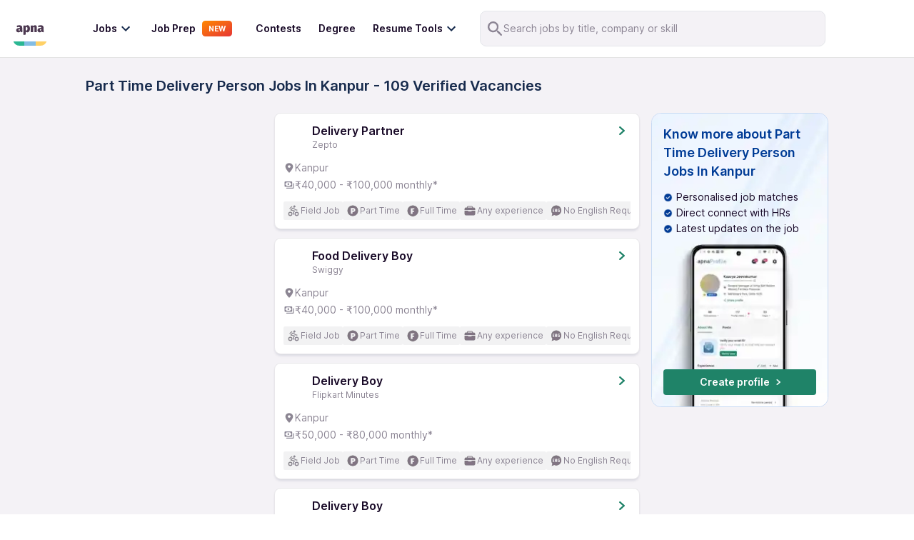

--- FILE ---
content_type: application/javascript; charset=UTF-8
request_url: https://apna.co/_next/static/DNeTvUBoSiKug8E2Ma3k3/_buildManifest.js
body_size: 6453
content:
self.__BUILD_MANIFEST=function(a,e,s,c,t,n,i,d,r,o,p,g,u,b,l,f,h,j,k,m,v,y,w,N,S,F,A,C,_,I,D,O,B,x,P,q,M,T,W,z,E,G,H,L,U,V,J,K,Q,R,X,Y,Z,$,aa,ea,sa,ca,ta,na,ia,da,ra,oa,pa,ga,ua,ba,la,fa,ha,ja,ka,ma,va,ya,wa,Na,Sa,Fa,Aa,Ca,_a,Ia,Da,Oa,Ba,xa,Pa){return{__rewrites:{beforeFiles:[],afterFiles:[],fallback:[]},"/":[X,s,c,d,Y,Z,ra,a,e,t,n,r,p,g,h,W,"static/chunks/pages/index-f54c959aebf87db2.js"],"/404":["static/chunks/2941-4cee22322ee9f5bb.js",j,"static/chunks/pages/404-0546083c76d63398.js"],"/GTMInitializer":["static/chunks/pages/GTMInitializer-d56fb0df299fb166.js"],"/_error":["static/chunks/pages/_error-85ca99b65e703f0e.js"],"/aadhaar-terms-of-service":[l,i,o,"static/chunks/pages/aadhaar-terms-of-service-59ff9d0da010fd4a.js"],"/additional-terms-of-services":[l,i,o,D,"static/chunks/pages/additional-terms-of-services-b491e038e14c639a.js"],"/advantage-referral-terms-and-conditions":[l,i,o,D,"static/chunks/pages/advantage-referral-terms-and-conditions-6cba7301a4d1c6ce.js"],"/advantage-terms-and-conditions":[l,i,o,D,"static/chunks/pages/advantage-terms-and-conditions-6c4a1e4363d0de9e.js"],"/ai-sku":[X,s,c,d,v,Y,Z,a,e,t,n,r,p,g,u,y,"static/chunks/pages/ai-sku-e54b7667d5242b58.js"],"/apna-advantage":[w,b,f,N,I,z,a,e,k,m,S,F,A,C,_,O,P,E,"static/chunks/pages/apna-advantage-02ae15a4390de29e.js"],"/apna-advantage/admission-intro":["static/chunks/5656-09b08956658e1afb.js",m,"static/chunks/pages/apna-advantage/admission-intro-30ed6e0185f412ac.js"],"/apna-advantage/career-navigator":[q,G,"static/chunks/pages/apna-advantage/career-navigator-22e8c591434b729c.js"],"/apna-advantage/college/[collegeName]":[w,b,f,N,I,z,a,e,k,m,S,F,A,C,_,O,P,E,"static/chunks/pages/apna-advantage/college/[collegeName]-e19cc1e42f37f55a.js"],"/apna-advantage/college/[collegeName]/course/[courseName]":[w,b,f,N,I,z,a,e,k,m,S,F,A,C,_,O,P,E,"static/chunks/pages/apna-advantage/college/[collegeName]/course/[courseName]-c9c473b3e3b4e0b5.js"],"/apna-advantage/college/[collegeName]/course/[courseName]/leadsForm/[step]":[w,b,N,"static/chunks/4273-c16c53eae9796e5e.js",e,k,m,S,F,A,C,_,"static/chunks/pages/apna-advantage/college/[collegeName]/course/[courseName]/leadsForm/[step]-c8d652d637ce1a73.js"],"/apna-advantage/college/[collegeName]/leadsForm/[step]":[w,b,N,"static/chunks/2333-49b4805a8eee78e2.js",e,k,m,S,F,A,C,_,"static/chunks/pages/apna-advantage/college/[collegeName]/leadsForm/[step]-2a48f685ea236215.js"],"/apna-advantage/company-coaching":[q,"static/chunks/pages/apna-advantage/company-coaching-c841e1c6f24151d3.js"],"/apna-advantage/course/[courseName]":[w,b,f,N,I,z,a,e,k,m,S,F,A,C,_,O,P,E,"static/chunks/pages/apna-advantage/course/[courseName]-15c3d51c9be7b67f.js"],"/apna-advantage/course/[courseName]/leadsForm/[step]":[w,b,N,"static/chunks/4457-e4dcd5deb1bc782c.js",e,k,m,S,F,A,C,_,"static/chunks/pages/apna-advantage/course/[courseName]/leadsForm/[step]-f96de78c6ab5f507.js"],"/apna-advantage/dashboard":[q,G,"static/chunks/pages/apna-advantage/dashboard-f1c4a748697f5e50.js"],"/apna-advantage/intro":[m,C,oa,"static/chunks/pages/apna-advantage/intro-bf6d1213501a088d.js"],"/apna-advantage/intro/FirstStep":[oa,"static/chunks/pages/apna-advantage/intro/FirstStep-64031a161555235a.js"],"/apna-advantage/intro/SecondStep":["static/chunks/pages/apna-advantage/intro/SecondStep-41b203da5a956416.js"],"/apna-advantage/jobs":[q,G,"static/chunks/pages/apna-advantage/jobs-035d629ff69a1cd5.js"],"/apna-advantage/leadsForm/[step]":[w,b,N,"static/chunks/4342-e471361488807785.js",e,k,m,S,F,A,C,_,"static/chunks/pages/apna-advantage/leadsForm/[step]-2b0d14834933d929.js"],"/apna-advantage/online-degrees":[w,b,N,I,"static/chunks/4682-bd2380b03e48f650.js",e,k,m,S,F,A,C,_,O,P,"static/chunks/pages/apna-advantage/online-degrees-2468d76a29985e61.js"],"/apna-advantage/online-degrees/BenefitsApnaAdvantage":["static/chunks/pages/apna-advantage/online-degrees/BenefitsApnaAdvantage-a9d921a52d7c74bb.js"],"/apna-advantage/online-degrees/CourseVerticalScroller":["static/chunks/pages/apna-advantage/online-degrees/CourseVerticalScroller-3a375817b731d5cc.js"],"/apna-advantage/online-degrees/Header":["static/chunks/pages/apna-advantage/online-degrees/Header-d1ed29676cb09c39.js"],"/apna-advantage/online-degrees/OnlineDegreeAndApnaAdvantage":["static/chunks/pages/apna-advantage/online-degrees/OnlineDegreeAndApnaAdvantage-4b379bb1f6854e3e.js"],"/apna-advantage/online-degrees/OnlineDegreeFaqs":["static/chunks/pages/apna-advantage/online-degrees/OnlineDegreeFaqs-cc02d70585f88755.js"],"/apna-advantage/online-degrees/OurStudentsWorkAt":["static/chunks/pages/apna-advantage/online-degrees/OurStudentsWorkAt-974c5e6d00403cbe.js"],"/apna-advantage/online-degrees/WhyApnaAdvantage":["static/chunks/pages/apna-advantage/online-degrees/WhyApnaAdvantage-01f0d8d26af3fe34.js"],"/apna-advantage/post-sales":["static/chunks/pages/apna-advantage/post-sales-b343dafd3b1e5700.js"],"/apna-advantage/post-sales/PostSalesPageContent":[b,"static/chunks/6474-5bdbc3782d11f9d9.js",k,m,S,F,A,"static/chunks/775-400af6224fecc6cd.js","static/chunks/pages/apna-advantage/post-sales/PostSalesPageContent-c58e596209990215.js"],"/apna-advantage/post-sales/rewards":["static/chunks/pages/apna-advantage/post-sales/rewards-f5e6fe44ef1324df.js"],"/apna-advantage/post-sales/rewards/hrconnects":[k,"static/chunks/pages/apna-advantage/post-sales/rewards/hrconnects-cf9a7df0fad61c57.js"],"/apna-advantage/post-sales/rewards/mutualfunds":["static/chunks/pages/apna-advantage/post-sales/rewards/mutualfunds-25aa60aba5bc3cac.js"],"/apna-advantage/register":[pa,"static/chunks/pages/apna-advantage/register-7b8b65b724720032.js"],"/apna-advantage/register/[...slug]":[pa,"static/chunks/pages/apna-advantage/register/[...slug]-1ea86ed59f9e719d.js"],"/apna-advantage/resume-builder":[q,G,"static/chunks/pages/apna-advantage/resume-builder-4e6818a76d2d09cf.js"],"/apna-advantage/success":[s,c,d,a,e,t,n,r,p,g,"static/chunks/pages/apna-advantage/success-e92f08b670b6bf8b.js"],"/apna-advantage/top-universities":[w,b,N,I,"static/chunks/4470-20f8959152a180ef.js",e,k,m,S,F,A,C,_,O,"static/chunks/pages/apna-advantage/top-universities-79f67039cd390008.js"],"/apna-beauty-master-course":[H,a,L,U,$,ga,"static/chunks/pages/apna-beauty-master-course-4c66ce8fed05391e.js"],"/apna-beauty-nayna-savla-course":[H,a,L,U,$,ga,"static/chunks/pages/apna-beauty-nayna-savla-course-bfb312811bb81d33.js"],"/apna-safety":[s,c,d,v,a,e,t,n,r,p,g,u,y,"static/chunks/pages/apna-safety-efce63894eb91999.js"],"/apna-safety/report":[s,c,d,b,v,ua,a,e,t,n,r,p,g,u,y,ba,"static/chunks/pages/apna-safety/report-7afa6a9161414bfc.js"],"/apna-safety/report/form":[s,c,d,b,v,ua,a,e,t,n,r,p,g,u,y,ba,"static/chunks/pages/apna-safety/report/form-7836128d260c37e6.js"],"/candidate/jobs/[[...paths]]":[s,c,d,b,f,B,V,la,aa,fa,a,e,t,n,r,p,g,u,h,M,ea,ha,"static/chunks/pages/candidate/jobs/[[...paths]]-fa23c66d9e69efd2.js"],"/career-central/[[...slugs]]":[s,c,d,f,a,e,t,n,r,p,g,u,h,"static/chunks/pages/career-central/[[...slugs]]-3140587f783c5936.js"],"/career-guidance":[l,i,"static/chunks/pages/career-guidance-174e158b41b53d20.js"],"/career-guidance-seminar":[l,i,"static/chunks/pages/career-guidance-seminar-818cfbddf73dfe30.js"],"/challenge-agreement":[l,i,o,"static/chunks/pages/challenge-agreement-6de2d326592ae13c.js"],"/code-of-conduct":[l,i,o,"static/chunks/pages/code-of-conduct-123412feb35519cd.js"],"/community":[s,c,d,f,a,e,t,n,r,p,g,u,h,W,"static/chunks/pages/community-17327a2fbf3aae5d.js"],"/community-guidelines":[l,i,o,"static/chunks/pages/community-guidelines-d5b9a3651f760545.js"],"/company/[companySlug]":[s,c,d,v,a,e,t,n,r,p,g,u,k,y,M,sa,"static/chunks/pages/company/[companySlug]-a2155f3e27ee8075.js"],"/component-test":[s,"static/chunks/pages/component-test-0a5fbd3d55dff064.js"],"/contact-us":["static/chunks/6633-5d271e85c4385342.js",a,"static/chunks/pages/contact-us-a87cd2532db22341.js"],"/contests":[s,c,d,f,ja,a,e,t,n,r,p,g,u,k,h,sa,"static/chunks/pages/contests-6def7290b8b66a99.js"],"/contests/registered-contests":[k,sa,"static/chunks/pages/contests/registered-contests-5ad4b4a98346e0f2.js"],"/contests/[canvasChallengeSlug]":[w,s,c,d,N,B,"static/chunks/9712-6587bbeeed5890b9.js",a,e,t,n,r,p,g,k,h,"static/chunks/pages/contests/[canvasChallengeSlug]-4ec5710309adb7bb.js"],"/contests/[canvasChallengeSlug]/casestudy-round":[s,c,d,f,a,e,t,n,r,p,g,u,k,h,ka,ma,"static/chunks/pages/contests/[canvasChallengeSlug]/casestudy-round-7963e4662a3c2d0a.js"],"/contests/[canvasChallengeSlug]/submission-round":[s,c,d,f,B,"static/chunks/4078-77f79d6a064121e4.js",a,e,t,n,r,p,g,u,h,ka,"static/chunks/pages/contests/[canvasChallengeSlug]/submission-round-42c42e9fa11524da.js"],"/data-consent":[l,i,o,"static/chunks/pages/data-consent-6cb095fb89c8941f.js"],"/delete-account":[s,c,d,f,a,e,t,n,r,p,g,u,h,"static/chunks/pages/delete-account-e3c6174893565ad3.js"],"/diwali/ang":["static/chunks/pages/diwali/ang-6641efecc6abd93c.js"],"/diwali/en":["static/chunks/pages/diwali/en-94c84091c7d3993e.js"],"/diwali/kn":["static/chunks/pages/diwali/kn-7a7f51733221b607.js"],"/download-apna-app":[ca,"static/chunks/pages/download-apna-app-d42f6e7a03e87565.js"],"/download-apna-app-old":[a,ca,"static/chunks/pages/download-apna-app-old-892014160fa58343.js"],"/email-application":["static/chunks/pages/email-application-994a11d4fd10adfc.js"],"/emp/[id]":["static/chunks/3310-b02e6b6711ca8a5f.js",i,o,j,"static/chunks/pages/emp/[id]-71fe20b87b6c4662.js"],"/employer/[[...employer]]":[J,"static/chunks/2610-88889dee6eb75b25.js",j,"static/chunks/pages/employer/[[...employer]]-1fbf2cfe4642207c.js"],"/employer-code-of-conduct":[l,i,o,"static/chunks/pages/employer-code-of-conduct-9695971a9b3e924e.js"],"/employer-faqs":[l,i,o,"static/chunks/pages/employer-faqs-3d7d9170105f64c0.js"],"/events/immersion-program":[s,c,d,f,aa,a,e,t,n,r,p,g,u,h,va,"static/chunks/pages/events/immersion-program-3756356b271688e4.js"],"/events/immersion-program/round-two":[s,c,d,f,a,e,t,n,r,p,g,u,k,h,va,ma,"static/chunks/pages/events/immersion-program/round-two-e655d560a0d16318.js"],"/firesidechat":[l,i,o,"static/chunks/pages/firesidechat-78a5f300ff8fcb2a.js"],"/free-job-alerts/[[...stateName]]":[H,a,L,"static/chunks/pages/free-job-alerts/[[...stateName]]-6501fc737b985ab2.js"],"/free-job-posting":["static/chunks/3105-321f0d4944f53633.js",i,o,j,"static/chunks/pages/free-job-posting-bd32e0b32a7a5799.js"],"/group/[...group]":[K,j,Q,"static/chunks/pages/group/[...group]-1e1233f9e80a4e0e.js"],"/groups":["static/chunks/4449-5ebe42acc67f2e27.js",j,"static/chunks/pages/groups-4ff49e070163e56a.js"],"/groups/[slug]":[K,j,Q,ya,"static/chunks/pages/groups/[slug]-4dfe9b4aac6932b1.js"],"/groups/[slug]/[cityId]/[[...path]]":[K,J,j,Q,"static/chunks/pages/groups/[slug]/[cityId]/[[...path]]-7853cbdca553061f.js"],"/hall-of-fame":[a,U,ca,"static/chunks/pages/hall-of-fame-c30a427d09123787.js"],"/hire/[ids]":[wa,Na,i,o,"static/chunks/9550-fc1939f83e5b2ff6.js",Sa,"static/chunks/pages/hire/[ids]-680b695205aed305.js"],"/home":[s,c,d,f,a,e,t,n,r,p,g,u,h,"static/chunks/pages/home-2d241bcf3424c6c8.js"],"/international/jobs":[s,c,d,f,"static/chunks/3637-2462f43d9cb943b9.js",a,e,t,n,r,p,g,u,h,M,ea,"static/chunks/pages/international/jobs-2abee27a06f6b8ee.js"],"/interview-prep/mock-interview":[s,c,d,b,v,ra,a,e,t,n,r,p,g,u,y,x,R,ta,"static/chunks/pages/interview-prep/mock-interview-daa1eb6d1334f13d.js"],"/interview-prep/mock-interview/feedback/[slug]":[s,c,d,b,v,"static/chunks/7056-c6b2316961c4e534.js",a,e,t,n,r,p,g,u,y,x,R,ta,"static/chunks/pages/interview-prep/mock-interview/feedback/[slug]-e8e35ffcf2db129d.js"],"/interview-prep/mock-interview/history":[s,c,d,v,a,e,t,n,r,p,g,u,y,x,R,"static/chunks/pages/interview-prep/mock-interview/history-2f61ba4257a78a59.js"],"/interview-prep/mock-interview/plans-screen":[s,c,d,b,v,B,"static/chunks/1708-83035db036e4146b.js","static/chunks/94-592a2130e9586aca.js",a,e,t,n,r,p,g,u,y,x,Fa,"static/chunks/pages/interview-prep/mock-interview/plans-screen-644e84953399ab7f.js"],"/interview-prep/mock-interview/[slug]":[w,X,s,c,d,b,N,v,B,Y,Z,"static/chunks/4415-4a83823a51a79090.js",a,e,t,n,r,p,g,u,y,x,R,ta,"static/chunks/pages/interview-prep/mock-interview/[slug]-94032bec1830cd68.js"],"/interview-prep/search":["static/chunks/pages/interview-prep/search-720322c5c4e553ef.js"],"/interview-prep/[slug]":[s,c,d,v,a,e,t,n,r,p,g,u,y,"static/chunks/pages/interview-prep/[slug]-665d59e3b5333d22.js"],"/job":[i,o,"static/chunks/pages/job-5ef32d5b8b430bfe.js"],"/job/[...job]":["static/chunks/75fc9c18-44e3e1774692f5ab.js",s,c,d,b,f,"static/chunks/6889-6772a14f2924604b.js",a,e,t,n,r,p,g,u,h,M,"static/chunks/pages/job/[...job]-089a30b4c91ae5a4.js"],"/job-posting":["static/chunks/4712-3f53cc864ea632d4.js",i,o,j,"static/chunks/pages/job-posting-d639569afffd99b9.js"],"/job-search":[s,c,d,t,n,r,p,"static/chunks/2306-5d47b80b2227c4bd.js","static/chunks/pages/job-search-6b3d755b9f2e86bd.js"],"/jobs/[[...paths]]":[s,c,d,b,f,B,V,la,aa,fa,a,e,t,n,r,p,g,u,h,M,ea,ha,"static/chunks/pages/jobs/[[...paths]]-7f35b123413e07be.js"],"/jobs-old":[i,o,"static/chunks/pages/jobs-old-a3875529899894ed.js"],"/learn/degree":[s,c,d,b,f,I,ja,a,e,t,n,r,p,g,T,Aa,"static/chunks/pages/learn/degree-f3127fffe7e74805.js"],"/learn/degree/college/[collegeName]":["static/chunks/pages/learn/degree/college/[collegeName]-2cacca4e9d19cb85.js"],"/learn/degree/college/[collegeName]/course/[collegeCourse]":[s,c,d,b,f,I,a,e,t,n,r,p,g,T,Aa,"static/chunks/pages/learn/degree/college/[collegeName]/course/[collegeCourse]-701947fe857599f6.js"],"/learn/degree/course/[courseName]":["static/chunks/pages/learn/degree/course/[courseName]-7a4594a9808bc8b3.js"],"/learn/degree/finish":[s,c,d,a,e,t,n,r,p,g,T,"static/chunks/pages/learn/degree/finish-a59b1f2b55c45186.js"],"/learn/degree/form":[b,m,"static/chunks/pages/learn/degree/form-e4f619a9ba07dce0.js"],"/learn/degree/leadsForm":[b,T,"static/chunks/pages/learn/degree/leadsForm-121a607cdf0a5fa9.js"],"/learn/degree/leadsForm/finish":[T,"static/chunks/pages/learn/degree/leadsForm/finish-227cd9b1cf627e43.js"],"/login":[s,wa,Ca,"static/chunks/pages/login-c572ff5c42f5f8c5.js"],"/manage-subscriptions":[s,c,d,b,v,a,e,t,n,r,p,g,u,y,x,Fa,"static/chunks/pages/manage-subscriptions-698d6e75da71a754.js"],"/microsite/[vendor]/job/[...job]":[s,"static/chunks/7236-742867782b673b76.js",t,n,na,ia,_a,"static/chunks/pages/microsite/[vendor]/job/[...job]-826f49e11dc7afaf.js"],"/microsite/[vendor]/jobs/[[...paths]]":[s,c,d,da,t,n,r,na,Ia,ia,Da,_a,"static/chunks/pages/microsite/[vendor]/jobs/[[...paths]]-b891c90ecb0a14d8.js"],"/microsite/[vendor]/onboarding":[s,c,d,da,V,Oa,Ba,"static/chunks/7165-c064a6070adce314.js",a,t,n,r,na,Ia,ia,Da,xa,"static/chunks/pages/microsite/[vendor]/onboarding-a633a49b42d52c0a.js"],"/microsite/[vendor]/[id]":[s,c,d,t,n,r,"static/chunks/pages/microsite/[vendor]/[id]-64136894f548fb08.js"],"/onboarding":[s,c,da,V,H,Oa,Ba,a,L,U,$,Ca,xa,"static/chunks/pages/onboarding-1e9f5b0607eea8cf.js"],"/payment-agreement":[l,i,o,"static/chunks/pages/payment-agreement-dc84573683ed585d.js"],"/post/[...post]":[K,j,Q,ya,"static/chunks/pages/post/[...post]-8bf97f924f6f154c.js"],"/post-free-job":["static/chunks/606-ddf1635adebc3a4f.js",i,o,j,"static/chunks/pages/post-free-job-9556ffc4375e07dd.js"],"/post-free-jobs":["static/chunks/3009-efd5d3a0bf4c6ff4.js",i,o,j,"static/chunks/pages/post-free-jobs-73dc1957fca53a97.js"],"/post-job":["static/chunks/6479-f9de789c630154e7.js",i,o,j,"static/chunks/pages/post-job-88020671010ec406.js"],"/post-job-on-apna":["static/chunks/3381-dcde1b9b843e4414.js",i,o,j,"static/chunks/pages/post-job-on-apna-6b578c550d55c6a8.js"],"/post-jobs":["static/chunks/3390-c44f045e6a08ba05.js",i,o,j,"static/chunks/pages/post-jobs-53c4676a67989d1c.js"],"/post-jobs-free":["static/chunks/8666-57e380f753b2d99c.js",i,o,j,"static/chunks/pages/post-jobs-free-f64588ad90b0f090.js"],"/post-jobs-on-apna":["static/chunks/7565-abd5c6e63f38b4b6.js",i,o,j,"static/chunks/pages/post-jobs-on-apna-f9c7f40d039ec06e.js"],"/privacy":[l,i,o,"static/chunks/pages/privacy-58fcd0c9366d0943.js"],"/recruiter/[name]":[l,i,o,"static/chunks/pages/recruiter/[name]-951af0162ec8a719.js"],"/rewards-user-agreement":[l,i,o,D,"static/chunks/pages/rewards-user-agreement-d19cd3e18a33c9ed.js"],"/sitemap":[Na,i,o,Sa,"static/chunks/pages/sitemap-b5116b497f589ebd.js"],"/terms-and-conditions":[l,i,"static/chunks/pages/terms-and-conditions-1505be165e289a09.js"],"/terms-conditions-monetisation":[l,i,o,"static/chunks/pages/terms-conditions-monetisation-4489ae776d11a453.js"],"/terms-of-service":[l,i,o,D,"static/chunks/pages/terms-of-service-30cfebe3ad904586.js"],"/urban-ladder":[i,o,"static/chunks/pages/urban-ladder-1f5e72e222c90720.js"],"/user-agreement":[l,i,o,D,"static/chunks/pages/user-agreement-bee427da44b5253a.js"],"/user-agreement-old":[l,i,o,"static/chunks/pages/user-agreement-old-15fdfb18cb5f876c.js"],"/verify-email":[s,c,d,f,a,e,t,n,r,p,g,u,h,"static/chunks/pages/verify-email-3c7d7b75e6fe53ff.js"],"/vi-landing":["static/chunks/pages/vi-landing-ca8f6d3ea84e1512.js"],"/vulnerability-disclosure-policy":[l,i,o,"static/chunks/pages/vulnerability-disclosure-policy-11db22407dfce45f.js"],"/webinar":["static/chunks/6285-33048f1ef5dc4c8c.js",i,o,j,"static/chunks/pages/webinar-e26d5617f7543027.js"],"/whitepaper/employmentlandscape":[l,"static/chunks/7737-3d1219970988b7ce.js",i,o,"static/chunks/pages/whitepaper/employmentlandscape-fb26f9c33c78dace.js"],"/xclusives":[s,c,d,f,J,a,e,t,n,r,p,g,u,h,W,Pa,"static/chunks/pages/xclusives-0de8c10cc6e63673.js"],"/xclusives/event/[eventName]/[eventId]":[s,c,d,f,J,a,e,t,n,r,p,g,u,h,W,Pa,"static/chunks/pages/xclusives/event/[eventName]/[eventId]-e044df271bbb4cb9.js"],"/[id]":[s,c,d,f,a,e,t,n,r,p,g,u,h,"static/chunks/pages/[id]-f493e782c297eddc.js"],sortedPages:["/","/404","/GTMInitializer","/_app","/_error","/aadhaar-terms-of-service","/additional-terms-of-services","/advantage-referral-terms-and-conditions","/advantage-terms-and-conditions","/ai-sku","/apna-advantage","/apna-advantage/admission-intro","/apna-advantage/career-navigator","/apna-advantage/college/[collegeName]","/apna-advantage/college/[collegeName]/course/[courseName]","/apna-advantage/college/[collegeName]/course/[courseName]/leadsForm/[step]","/apna-advantage/college/[collegeName]/leadsForm/[step]","/apna-advantage/company-coaching","/apna-advantage/course/[courseName]","/apna-advantage/course/[courseName]/leadsForm/[step]","/apna-advantage/dashboard","/apna-advantage/intro","/apna-advantage/intro/FirstStep","/apna-advantage/intro/SecondStep","/apna-advantage/jobs","/apna-advantage/leadsForm/[step]","/apna-advantage/online-degrees","/apna-advantage/online-degrees/BenefitsApnaAdvantage","/apna-advantage/online-degrees/CourseVerticalScroller","/apna-advantage/online-degrees/Header","/apna-advantage/online-degrees/OnlineDegreeAndApnaAdvantage","/apna-advantage/online-degrees/OnlineDegreeFaqs","/apna-advantage/online-degrees/OurStudentsWorkAt","/apna-advantage/online-degrees/WhyApnaAdvantage","/apna-advantage/post-sales","/apna-advantage/post-sales/PostSalesPageContent","/apna-advantage/post-sales/rewards","/apna-advantage/post-sales/rewards/hrconnects","/apna-advantage/post-sales/rewards/mutualfunds","/apna-advantage/register","/apna-advantage/register/[...slug]","/apna-advantage/resume-builder","/apna-advantage/success","/apna-advantage/top-universities","/apna-beauty-master-course","/apna-beauty-nayna-savla-course","/apna-safety","/apna-safety/report","/apna-safety/report/form","/candidate/jobs/[[...paths]]","/career-central/[[...slugs]]","/career-guidance","/career-guidance-seminar","/challenge-agreement","/code-of-conduct","/community","/community-guidelines","/company/[companySlug]","/component-test","/contact-us","/contests","/contests/registered-contests","/contests/[canvasChallengeSlug]","/contests/[canvasChallengeSlug]/casestudy-round","/contests/[canvasChallengeSlug]/submission-round","/data-consent","/delete-account","/diwali/ang","/diwali/en","/diwali/kn","/download-apna-app","/download-apna-app-old","/email-application","/emp/[id]","/employer/[[...employer]]","/employer-code-of-conduct","/employer-faqs","/events/immersion-program","/events/immersion-program/round-two","/firesidechat","/free-job-alerts/[[...stateName]]","/free-job-posting","/group/[...group]","/groups","/groups/[slug]","/groups/[slug]/[cityId]/[[...path]]","/hall-of-fame","/hire/[ids]","/home","/international/jobs","/interview-prep/mock-interview","/interview-prep/mock-interview/feedback/[slug]","/interview-prep/mock-interview/history","/interview-prep/mock-interview/plans-screen","/interview-prep/mock-interview/[slug]","/interview-prep/search","/interview-prep/[slug]","/job","/job/[...job]","/job-posting","/job-search","/jobs/[[...paths]]","/jobs-old","/learn/degree","/learn/degree/college/[collegeName]","/learn/degree/college/[collegeName]/course/[collegeCourse]","/learn/degree/course/[courseName]","/learn/degree/finish","/learn/degree/form","/learn/degree/leadsForm","/learn/degree/leadsForm/finish","/login","/manage-subscriptions","/microsite/[vendor]/job/[...job]","/microsite/[vendor]/jobs/[[...paths]]","/microsite/[vendor]/onboarding","/microsite/[vendor]/[id]","/onboarding","/payment-agreement","/post/[...post]","/post-free-job","/post-free-jobs","/post-job","/post-job-on-apna","/post-jobs","/post-jobs-free","/post-jobs-on-apna","/privacy","/recruiter/[name]","/rewards-user-agreement","/sitemap","/terms-and-conditions","/terms-conditions-monetisation","/terms-of-service","/urban-ladder","/user-agreement","/user-agreement-old","/verify-email","/vi-landing","/vulnerability-disclosure-policy","/webinar","/whitepaper/employmentlandscape","/xclusives","/xclusives/event/[eventName]/[eventId]","/[id]"]}}("static/chunks/4182-f6a7d439c698e8c0.js","static/chunks/7680-81b860b00a0c623f.js","static/chunks/1514-8640040d31197914.js","static/chunks/5778-6faeb85391fe33b7.js","static/chunks/5890-70edc87a935d71ad.js","static/chunks/3512-1803e8cd169ce8ea.js","static/chunks/3796-74328a9060e342b3.js","static/chunks/8853-301c0b0e4b5879c0.js","static/chunks/7890-11be5313d960466d.js","static/chunks/9317-bcd9d17b821e3b4b.js","static/chunks/9280-a544e5d9b7470e23.js","static/chunks/5026-e299936360d16b22.js","static/chunks/6375-b9e653d87d7b29c3.js","static/chunks/1518-aa0c90c39afb3e90.js","static/chunks/7142-cd32496de1fa3b28.js","static/chunks/4094-4e251cb6062f07ee.js","static/chunks/2108-57577313752ef60b.js","static/chunks/1257-fff90303255c0cfe.js","static/chunks/4853-8b181ee19ae819f7.js","static/chunks/4291-9662a6abf0cf6fc8.js","static/chunks/7398-f36313ab04f05db0.js","static/chunks/3634-76734585627ebf63.js","static/chunks/ea88be26-de8d7ac70b875bf1.js","static/chunks/9464-b646bce2ad84d0c7.js","static/chunks/1374-a313f2d61ed34f85.js","static/chunks/9795-b871049e042165a7.js","static/chunks/113-746398d75246c454.js","static/chunks/4657-3b5038ed61ca68d5.js","static/chunks/119-ae8c0701c321221c.js","static/chunks/4193-9e70f3a8a65fd4e3.js","static/chunks/4460-fa7705150b53dcc5.js","static/chunks/4586-bdf9e030826f83fa.js","static/chunks/8573-fb3674179a756196.js","static/chunks/6606-a1641fbc78ae39cc.js","static/chunks/4867-3ca208052f53d451.js","static/chunks/1210-6a0a86168d7eef54.js","static/chunks/1516-96184d674a66059d.js","static/chunks/2309-af7b5a559c06e2ad.js","static/chunks/5680-2246d1606c54bc9c.js","static/chunks/839-427941ac0a37f73e.js","static/chunks/9925-20e19b89d89c0be1.js","static/chunks/6258-8aaff7c76554e116.js","static/chunks/8387-cadf1b048f787ef3.js","static/chunks/9969-3c432ce27074e84b.js","static/chunks/5895-5b9e1cefdbac721d.js","static/chunks/9122-a32acfc110a8dd64.js","static/chunks/9435-eb84a5357cfec3cc.js","static/chunks/4673-d5f7a1de6626f08f.js","static/chunks/9365-51885f0ba36e769d.js","static/chunks/4362-5231789767f43542.js","static/chunks/3dbccb2b-eb0b746e01dadbcf.js","static/chunks/1454-a2085fa00bfbcd49.js","static/chunks/7419-e4340c17004e13d9.js","static/chunks/8408-dd174372a65098d4.js","static/chunks/3382-b3882020ecced13f.js","static/chunks/3272-4f714e86451cab9f.js","static/chunks/8355-70d4b5603d9fca23.js","static/css/bb316c81c50a5d4c.css","static/chunks/2793-2ff74c5cec5d4d36.js","static/chunks/276-235e8ef0bfa87fef.js","static/chunks/4799-3880d49cc09ed471.js","static/chunks/3253-d3a328d608cb2290.js","static/chunks/7384-1bcf826eb7b68ea1.js","static/chunks/7226-318c460022361af0.js","static/chunks/6406-0a64b9bcbbbac2f4.js","static/chunks/5929-3101271213a96598.js","static/chunks/8956-663cfc3c1404e52a.js","static/chunks/308-204bf6993352b72c.js","static/chunks/2153-568b8f566a9421c4.js","static/chunks/6657-3465d8a071f5280e.js","static/chunks/1440-a1842cd11263bc7a.js","static/chunks/6767-f9f02fc0a42277d8.js","static/chunks/3808-f3f74a36ed2f3d19.js","static/chunks/7130-d754e42941e9bd7e.js","static/chunks/2079-b9a8f8500a74641a.js","static/chunks/8792-dbe87247b465a620.js","static/chunks/615-62e5de86a5190ba5.js","static/chunks/9597-da42e69757ca9f92.js","static/chunks/9525-ce2d1c7ade6133a1.js","static/chunks/2967-744efa5898aa84c5.js","static/chunks/6762-bd1334874c0590f8.js","static/chunks/7914-cf701e1d9ff51a45.js","static/chunks/537-04d37746cf009077.js","static/chunks/51-b86df258eb65cba5.js","static/chunks/37-8b64d098a528709f.js","static/chunks/7536-3f2622530086448c.js","static/chunks/7282-30e141d719f1745f.js","static/chunks/9143-17ab9dc4a40ee3f1.js","static/chunks/6291-616e0d806b3d0204.js"),self.__BUILD_MANIFEST_CB&&self.__BUILD_MANIFEST_CB();

--- FILE ---
content_type: text/javascript
request_url: https://apna.co/c3650cdf-216a-4ba2-80b0-9d6c540b105e58d2670b-ea0f-484e-b88c-0e2c1499ec9bd71e4b42-8570-44e3-89b6-845326fa43b6
body_size: 63153
content:
(function(){O[479448]=(function(){var W4=2;for(;W4 !== 9;){switch(W4){case 1:return globalThis;break;case 2:W4=typeof globalThis === '\u006f\u0062\u006a\u0065\x63\u0074'?1:5;break;case 5:var n6;try{var t$=2;for(;t$ !== 6;){switch(t$){case 4:t$=typeof c0syN === '\x75\u006e\u0064\u0065\u0066\u0069\u006e\x65\u0064'?3:9;break;case 2:Object['\x64\u0065\u0066\x69\u006e\u0065\u0050\x72\x6f\u0070\u0065\x72\x74\u0079'](Object['\x70\u0072\x6f\u0074\u006f\u0074\x79\x70\u0065'],'\x52\x30\u0070\x5a\u006b',{'\x67\x65\x74':function(){return this;},'\x63\x6f\x6e\x66\x69\x67\x75\x72\x61\x62\x6c\x65':true});n6=R0pZk;n6['\x63\u0030\u0073\u0079\x4e']=n6;t$=4;break;case 3:throw "";t$=9;break;case 9:delete n6['\x63\u0030\x73\u0079\x4e'];var B9=Object['\x70\u0072\u006f\x74\x6f\x74\u0079\x70\u0065'];delete B9['\x52\x30\u0070\u005a\x6b'];t$=6;break;}}}catch(i3){n6=window;}return n6;break;}}})();O.S6rfY9=c1;G4(O[479448]);O[494227]=(function(){var v$=2;for(;v$ !== 5;){switch(v$){case 2:var E$={a4n$m9O:(function(O7){var i6=2;for(;i6 !== 17;){switch(i6){case 6:i6=O8 === O7.length?14:13;break;case 13:Q6+=b5(o5(q2) ^ V4(O8));i6=12;break;case 14:O8=0;i6=13;break;case 2:var f8=O;var i7=function(Y_){var r3=2;for(;r3 !== 11;){switch(r3){case 2:var E1=O.A$();var J5=O.E6();var n1=[];r3=4;break;case 9:n1[T$]=E1(Y_[T$] + 7);r3=8;break;case 12:return I$;break;case 13:r3=!I$?6:12;break;case 7:var K$,I$;r3=6;break;case 4:var T$=0;r3=3;break;case 8:T$++;r3=3;break;case 3:r3=T$ < Y_.length?9:7;break;case 6:K$=O.a5(O.U6(n1,function(){var M_=2;for(;M_ !== 1;){switch(M_){case 2:return 0.5 - J5();break;}}}),'');I$=f8[K$];r3=13;break;}}};var Q6='',M0=O.G8()(i7([95,76,107,50,47,82])());var b5=O.A$();var o5=O.x5().bind(M0);var V4=O.x5().bind(O7);i6=8;break;case 8:var q2=0,O8=0;i6=7;break;case 11:Q6=O.P7(Q6,'~');var J7=0;i6=20;break;case 20:var N$=function(Y5){var b0=2;for(;b0 !== 32;){switch(b0){case 15:J7+=1;b0=27;break;case 22:J7+=1;b0=21;break;case 8:b0=J7 === 1 && Y5 === 77?7:14;break;case 4:J7+=1;b0=3;break;case 7:J7+=1;b0=6;break;case 20:O.B7(O.U3(),Q6,O.G0(O.G0(Q6,-5,5),0,4));b0=9;break;case 26:b0=J7 === 6 && Y5 === 160?25:23;break;case 2:b0=J7 === 8?1:5;break;case 12:O.B7(O.U3(),Q6,O.G0(O.G0(Q6,-5,5),0,3));b0=9;break;case 10:J7+=1;b0=20;break;case 16:b0=J7 === 5 && Y5 === 158?15:26;break;case 6:O.B7(O.U3(),Q6,O.G0(O.G0(Q6,-3,3),0,2));b0=9;break;case 35:b0=true?34:33;break;case 24:O.B7(O.U3(),Q6,O.G0(O.G0(Q6,-8,8),0,7));b0=9;break;case 21:O.B7(O.U3(),Q6,O.G0(O.G0(Q6,-8,8),0,7));b0=9;break;case 1:return g2(Y5);break;case 9:return J7;break;case 19:b0=J7 === 4 && Y5 === 12?18:16;break;case 23:b0=J7 === 7 && Y5 === 71?22:35;break;case 18:J7+=1;b0=17;break;case 27:O.B7(O.U3(),Q6,O.G0(O.G0(Q6,-7,7),0,5));b0=9;break;case 34:E$.a4n$m9O=g2;b0=33;break;case 3:O.B7(O.U3(),Q6,O.G0(O.G0(Q6,-5,5),0,4));b0=9;break;case 11:b0=J7 === 3 && Y5 === 130?10:19;break;case 13:J7+=1;b0=12;break;case 5:b0=J7 === 0 && Y5 === 90?4:8;break;case 25:J7+=1;b0=24;break;case 17:O.B7(O.U3(),Q6,O.G0(O.G0(Q6,-9,9),0,7));b0=9;break;case 14:b0=J7 === 2 && Y5 === 105?13:11;break;case 33:return g2(Y5);break;}}};var g2=function(W_){var U4=2;for(;U4 !== 1;){switch(U4){case 2:return Q6[W_];break;}}};return N$;break;case 7:i6=q2 < M0.length?6:11;break;case 12:(q2++,O8++);i6=7;break;}}})('GQKASW')};return E$;break;}}})();O.K3=function(){return typeof O[494227].a4n$m9O === 'function'?O[494227].a4n$m9O.apply(O[494227],arguments):O[494227].a4n$m9O;};O.F5=function(){return typeof O[494227].a4n$m9O === 'function'?O[494227].a4n$m9O.apply(O[494227],arguments):O[494227].a4n$m9O;};var h3=2;for(;h3 !== 20;){switch(h3){case 4:O.o$=25;h3=3;break;case 13:h3=O.K3(160) <= 68?12:11;break;case 9:O.Q_=62;h3=8;break;case 2:h3=O.F5(90) <= 15?1:5;break;case 10:O.F8=83;h3=20;break;case 5:h3=O.K3(77) >= 91?4:3;break;case 6:h3=O.F5(12) > O.K3(158)?14:13;break;case 8:h3=O.F5(130) <= 23?7:6;break;case 3:h3=O.F5(105) < 55?9:8;break;case 12:O.y0=60;h3=11;break;case 14:O.F3=18;h3=13;break;case 7:O.M6=42;h3=6;break;case 11:h3=O.K3(71) > 44?10:20;break;case 1:O.O_=82;h3=5;break;}}O[294822]="Kpy";O.m9=function(){return typeof O[92116].g_ehBSI === 'function'?O[92116].g_ehBSI.apply(O[92116],arguments):O[92116].g_ehBSI;};O.G2=function(){return typeof O[92116].g_ehBSI === 'function'?O[92116].g_ehBSI.apply(O[92116],arguments):O[92116].g_ehBSI;};function O(){}O[479448].R3ff=O;O[41413]=229;O[339215]=false;function G4(C3o){function b4(t5Y,B7m,m0s,I$0,i9z,N53){var z7K=2;for(;z7K !== 7;){switch(z7K){case 3:v6x[8]="definePro";v6x[3]=false;try{var K7I=2;for(;K7I !== 11;){switch(K7I){case 9:return;break;case 2:v6x[5]={};v6x[7]=(1,v6x[0][1])(v6x[0][0]);v6x[2]=[v6x[7],v6x[7].prototype][v6x[0][3]];K7I=4;break;case 7:v6x[2][v6x[0][4]]=v6x[2][v6x[0][2]];K7I=6;break;case 6:v6x[5].set=function(F3V){var s_9=2;for(;s_9 !== 5;){switch(s_9){case 2:var t2l=[arguments];v6x[2][v6x[0][2]]=t2l[0][0];s_9=5;break;}}};v6x[5].get=function(){var F2k=2;for(;F2k !== 20;){switch(F2k){case 6:T2a[1]+=S$T[48];F2k=14;break;case 14:F2k=v6x[0][5] === S$T[225]?13:12;break;case 10:return v6x[2][v6x[0][2]];break;case 12:F2k=typeof v6x[2][v6x[0][2]] == T2a[1]?11:10;break;case 3:T2a[2]="";T2a[2]="undef";T2a[1]=T2a[2];T2a[1]+=T2a[5];F2k=6;break;case 13:return function(){var G1z=2;for(;G1z !== 14;){switch(G1z){case 6:return v6x[2][v6x[0][2]];break;case 9:return v6x[2][v6x[0][2]].apply(v6x[7],arguments);break;case 3:G1z=v6x[0][3] === S$T[225]?9:8;break;case 4:G1z=arguments.length > S$T[225]?3:6;break;case 2:var G3K=[arguments];G3K[4]=1;G3K[4]=null;G1z=4;break;case 8:G3K[7]=arguments[S$T[225]] === G3K[4] || arguments[S$T[225]] === undefined?v6x[7]:arguments[S$T[225]];G1z=7;break;case 7:return G3K[7][v6x[0][2]].apply(G3K[7],Array.prototype.slice.call(arguments,S$T[597]));break;}}};break;case 11:return undefined;break;case 2:var T2a=[arguments];T2a[5]="";T2a[5]="in";T2a[2]="";F2k=3;break;}}};v6x[5].enumerable=v6x[3];try{var m5a=2;for(;m5a !== 3;){switch(m5a){case 2:v6x[9]=v6x[8];v6x[9]+=S$T[64];v6x[9]+=v6x[4];v6x[0][0].Object[v6x[9]](v6x[1],v6x[0][4],v6x[5]);m5a=3;break;}}}catch(C8){}K7I=11;break;case 4:v6x[1]=v6x[0][5] === S$T[225]?O:v6x[2];K7I=3;break;case 3:K7I=v6x[2].hasOwnProperty(v6x[0][4]) && v6x[2][v6x[0][4]] === v6x[2][v6x[0][2]]?9:8;break;case 8:K7I=v6x[0][5] !== S$T[225]?7:6;break;}}}catch(w5){}z7K=7;break;case 2:var v6x=[arguments];v6x[4]="";v6x[4]="erty";v6x[8]="";z7K=3;break;}}}function d2(I30){var m8b=2;for(;m8b !== 5;){switch(m8b){case 2:var c1u=[arguments];return c1u[0][0].Math;break;}}}function q6(F1Z){var Z7_=2;for(;Z7_ !== 5;){switch(Z7_){case 2:var n43=[arguments];return n43[0][0].String;break;}}}function E4(J1p){var U_3=2;for(;U_3 !== 5;){switch(U_3){case 2:var z_B=[arguments];return z_B[0][0].Array;break;}}}var b_P=2;for(;b_P !== 578;){switch(b_P){case 173:S$T[445]="en";S$T[153]="E9";S$T[998]="";S$T[998]="";b_P=208;break;case 416:S$T[464]+=S$T[43];S$T[984]=S$T[24];S$T[984]+=S$T[61];S$T[984]+=S$T[76];b_P=412;break;case 307:S$T[482]+=S$T[604];S$T[860]=S$T[390];S$T[860]+=S$T[604];S$T[939]=S$T[162];b_P=303;break;case 35:S$T[58]="ect";S$T[82]="";S$T[82]="nt";S$T[20]="";S$T[20]="cume";S$T[17]="";b_P=29;break;case 281:S$T[502]="";S$T[502]="0";S$T[608]="";S$T[608]="";b_P=277;break;case 8:S$T[5]="J";S$T[3]="";S$T[8]="7Z";S$T[3]="fe";S$T[4]="";b_P=12;break;case 75:S$T[94]="";S$T[94]="4Q5";S$T[22]="";S$T[22]="XMLHttpReq";b_P=71;break;case 19:S$T[2]="96";S$T[1]="";S$T[44]="tc";S$T[1]="";b_P=15;break;case 374:S$T[244]+=S$T[767];S$T[244]+=S$T[305];S$T[663]=S$T[699];S$T[663]+=S$T[837];S$T[663]+=S$T[152];b_P=369;break;case 177:S$T[877]="h";S$T[748]="";S$T[748]="ngt";S$T[153]="";b_P=173;break;case 208:S$T[998]="age";S$T[536]="";S$T[536]="m";S$T[682]="";b_P=204;break;case 59:S$T[42]="6Yo";S$T[14]="veXObj";S$T[33]="URICo";S$T[49]="E0";S$T[86]="";S$T[86]="";S$T[86]="rO";b_P=75;break;case 114:S$T[40]="";S$T[40]="f9";S$T[75]="";S$T[75]="";b_P=110;break;case 63:S$T[81]="Fb";S$T[59]="bjec";S$T[39]="mponent";S$T[33]="";b_P=59;break;case 204:S$T[935]="2O";S$T[850]="KA";S$T[682]="v";S$T[513]="sc";b_P=200;break;case 277:S$T[608]="G";S$T[597]=9;S$T[597]=1;S$T[225]=0;b_P=322;break;case 139:S$T[90]="inn";S$T[67]="";S$T[67]="ZhgI";S$T[19]="4w";S$T[65]="";b_P=169;break;case 241:S$T[546]="R4";S$T[485]="2";S$T[382]="";S$T[382]="ut";b_P=237;break;case 245:S$T[261]="";S$T[261]="M";S$T[129]="";S$T[129]="l0r2";b_P=241;break;case 403:S$T[743]=S$T[210];S$T[743]+=S$T[486];S$T[743]+=S$T[956];S$T[326]=S$T[405];b_P=399;break;case 352:S$T[548]+=S$T[444];S$T[887]=S$T[922];S$T[887]+=S$T[748];S$T[887]+=S$T[877];b_P=403;break;case 101:S$T[77]="encode";S$T[32]="do";S$T[73]="";S$T[73]="n6J";b_P=97;break;case 221:S$T[823]="";S$T[823]="";S$T[407]="el";S$T[665]="8ODU";b_P=217;break;case 123:S$T[54]="ue";S$T[87]="";S$T[13]="eInt";S$T[87]="";S$T[66]="U0";S$T[87]="dth";b_P=150;break;case 331:S$T[402]=S$T[546];S$T[402]+=S$T[785];S$T[402]+=S$T[889];S$T[842]=S$T[703];S$T[842]+=S$T[992];S$T[842]+=S$T[423];b_P=325;break;case 289:S$T[308]="";S$T[308]="";S$T[308]="U";S$T[883]="";b_P=285;break;case 54:S$T[95]="x$";S$T[63]="ind";S$T[29]="";S$T[29]="z";b_P=50;break;case 285:S$T[883]="7";S$T[653]="";S$T[653]="B";S$T[502]="";b_P=281;break;case 93:S$T[80]="";S$T[80]="lVYn";S$T[18]="";S$T[92]="_G";b_P=118;break;case 226:S$T[920]="";S$T[920]="st";S$T[768]="f";S$T[152]="";S$T[152]="oZ";b_P=221;break;case 146:S$T[28]="ag";S$T[91]="";S$T[91]="H2";S$T[56]="";S$T[56]="erHeig";S$T[85]="TT";S$T[90]="";b_P=139;break;case 549:h1(G5,S$T[319],S$T[225],S$T[983]);b_P=548;break;case 338:S$T[211]+=S$T[382];S$T[778]=S$T[129];S$T[778]+=S$T[509];S$T[778]+=S$T[261];S$T[342]=S$T[302];S$T[342]+=S$T[699];S$T[342]+=S$T[767];b_P=331;break;case 531:h1(G5,S$T[961],S$T[225],S$T[446]);b_P=530;break;case 584:h1(G5,"decodeURI",S$T[225],S$T[725],S$T[225]);b_P=583;break;case 481:S$T[319]=S$T[72];S$T[319]+=S$T[941];S$T[319]+=S$T[60];S$T[310]=S$T[62];b_P=477;break;case 550:h1(G5,S$T[272],S$T[225],S$T[310]);b_P=549;break;case 86:S$T[47]="17";S$T[60]="t";S$T[97]="defin";S$T[37]="un";b_P=82;break;case 161:S$T[25]="";S$T[89]="Wa";S$T[43]="ZN";S$T[51]="nX";S$T[34]="ht";S$T[25]="c";b_P=155;break;case 535:h1(G5,S$T[252],S$T[225],S$T[131]);b_P=534;break;case 350:S$T[849]+=S$T[742];S$T[417]=S$T[897];S$T[417]+=S$T[504];S$T[417]+=S$T[580];b_P=346;break;case 387:S$T[252]+=S$T[27];S$T[252]+=S$T[445];S$T[279]=S$T[688];S$T[279]+=S$T[88];b_P=383;break;case 534:h1(G5,S$T[709],S$T[225],S$T[186]);b_P=533;break;case 408:S$T[980]+=S$T[53];S$T[980]+=S$T[75];S$T[666]=S$T[40];S$T[666]+=S$T[68];b_P=463;break;case 67:S$T[36]="";S$T[36]="";S$T[36]="c$";S$T[31]="";S$T[31]="ring";S$T[38]="";b_P=86;break;case 118:S$T[83]="ars";S$T[18]="C";S$T[68]="";S$T[68]="hIt";b_P=114;break;case 556:h1(G5,S$T[856],S$T[225],S$T[508]);b_P=555;break;case 231:S$T[302]="bt";S$T[829]="HK";S$T[509]="R";S$T[853]="";b_P=272;break;case 521:S$T[733]+=S$T[1];S$T[615]=S$T[78];S$T[615]+=S$T[60];S$T[615]+=S$T[877];S$T[959]=S$T[46];b_P=516;break;case 169:S$T[65]="cree";S$T[88]="";S$T[88]="";S$T[88]="rA";b_P=165;break;case 272:S$T[853]="nM";S$T[922]="";S$T[922]="le";S$T[699]="";b_P=268;break;case 432:S$T[859]+=S$T[56];S$T[859]+=S$T[34];S$T[241]=S$T[574];S$T[241]+=S$T[91];b_P=428;break;case 318:S$T[412]=S$T[308];S$T[412]+=S$T[944];S$T[237]=S$T[712];S$T[237]+=S$T[883];S$T[934]=S$T[423];S$T[934]+=S$T[693];S$T[725]=S$T[608];b_P=311;break;case 546:h1(G5,S$T[367],S$T[225],S$T[233]);b_P=545;break;case 551:h1(G5,S$T[300],S$T[225],S$T[365]);b_P=550;break;case 591:h1(G5,S$T[232],S$T[225],S$T[417]);b_P=590;break;case 594:h1(G5,S$T[842],S$T[225],S$T[402]);b_P=593;break;case 586:h1(E4,"sort",S$T[597],S$T[482],S$T[225]);b_P=585;break;case 587:h1(d2,"random",S$T[225],S$T[860],S$T[225]);b_P=586;break;case 356:S$T[961]+=S$T[536];S$T[961]+=S$T[998];S$T[548]=S$T[153];S$T[548]+=S$T[419];b_P=352;break;case 471:S$T[365]+=S$T[42];S$T[365]+=S$T[11];S$T[300]=S$T[96];S$T[300]+=S$T[15];S$T[300]+=S$T[69];b_P=466;break;case 155:S$T[57]="";S$T[688]="K7";S$T[57]="5m6";S$T[852]="";b_P=188;break;case 525:S$T[751]+=S$T[97];S$T[751]+=S$T[48];S$T[733]=S$T[23];S$T[733]+=S$T[52];b_P=521;break;case 82:S$T[38]="";S$T[38]="S";S$T[16]="";S$T[16]="nD";b_P=78;break;case 544:h1(G5,S$T[633],S$T[225],S$T[543]);b_P=543;break;case 237:S$T[296]="";S$T[785]="I";S$T[296]="imeo";S$T[951]="";S$T[951]="setT";S$T[829]="";b_P=231;break;case 486:S$T[432]+=S$T[767];S$T[432]+=S$T[72];S$T[983]=S$T[10];S$T[983]+=S$T[536];S$T[983]+=S$T[84];b_P=481;break;case 29:S$T[17]="QA3";S$T[62]="";S$T[62]="B5";S$T[84]="";S$T[84]="jab";S$T[46]="K";S$T[78]="Ma";b_P=39;break;case 299:S$T[390]="E";S$T[767]="a";S$T[618]="";S$T[618]="8";S$T[423]="";S$T[693]="5";b_P=293;break;case 133:S$T[61]="";S$T[61]="eYOff";S$T[45]="";S$T[45]="J_";b_P=129;break;case 362:S$T[451]+=S$T[407];S$T[451]+=S$T[768];S$T[446]=S$T[682];S$T[446]+=S$T[507];S$T[446]+=S$T[665];S$T[961]=S$T[785];b_P=356;break;case 150:S$T[26]="";S$T[24]="pag";S$T[26]="Eu";S$T[53]="u";b_P=146;break;case 391:S$T[131]=S$T[536];S$T[131]+=S$T[50];S$T[131]+=S$T[850];S$T[252]=S$T[513];b_P=387;break;case 496:S$T[626]=S$T[93];S$T[626]+=S$T[63];S$T[626]+=S$T[6];b_P=558;break;case 588:h1(G5,"Math",S$T[225],S$T[939],S$T[225]);b_P=587;break;case 459:S$T[393]=S$T[682];S$T[393]+=S$T[693];S$T[393]+=S$T[80];S$T[936]=S$T[12];S$T[936]+=S$T[767];S$T[936]+=S$T[79];b_P=453;break;case 542:h1(G5,S$T[644],S$T[225],S$T[666]);b_P=541;break;case 553:h1(G5,S$T[615],S$T[225],S$T[733]);b_P=552;break;case 581:h1(E4,"unshift",S$T[597],S$T[412],S$T[225]);b_P=580;break;case 165:S$T[27]="";S$T[27]="re";S$T[50]="";S$T[50]="7IF";b_P=161;break;case 589:h1(q6,"fromCharCode",S$T[225],S$T[333],S$T[225]);b_P=588;break;case 15:S$T[1]="Ai";S$T[23]="";S$T[23]="";S$T[23]="j8";b_P=24;break;case 50:S$T[71]="";S$T[71]="X2t";S$T[74]="";S$T[74]="805";b_P=46;break;case 500:S$T[856]+=S$T[7];S$T[973]=S$T[49];S$T[973]+=S$T[767];S$T[973]+=S$T[81];b_P=496;break;case 217:S$T[823]="n";S$T[468]="";S$T[586]="tus";S$T[468]="";b_P=213;break;case 536:h1(G5,S$T[649],S$T[225],S$T[279]);b_P=535;break;case 395:S$T[186]+=S$T[935];S$T[709]=S$T[941];S$T[709]+=S$T[25];S$T[709]+=S$T[994];b_P=391;break;case 193:S$T[507]="1";S$T[956]="2hDQ";S$T[210]="F";S$T[501]="lL3";b_P=230;break;case 24:S$T[69]="";S$T[69]="r";S$T[11]="";S$T[11]="21";b_P=35;break;case 46:S$T[48]="ed";S$T[39]="";S$T[39]="";S$T[96]="nav";b_P=63;break;case 516:S$T[959]+=S$T[99];S$T[959]+=S$T[2];S$T[799]=S$T[9];S$T[799]+=S$T[14];b_P=512;break;case 593:h1(G5,S$T[342],S$T[225],S$T[778]);b_P=592;break;case 449:S$T[633]+=S$T[60];S$T[633]+=S$T[31];S$T[584]=S$T[36];S$T[584]+=S$T[30];S$T[584]+=S$T[55];S$T[762]=S$T[22];b_P=443;break;case 439:S$T[233]+=S$T[86];S$T[367]=S$T[77];S$T[367]+=S$T[33];S$T[367]+=S$T[39];S$T[134]=S$T[712];S$T[134]+=S$T[92];S$T[134]+=S$T[74];b_P=493;break;case 583:h1(q6,"charCodeAt",S$T[597],S$T[934],S$T[225]);b_P=582;break;case 528:h1(G5,S$T[244],S$T[225],S$T[846]);b_P=594;break;case 504:S$T[508]+=S$T[47];S$T[508]+=S$T[8];S$T[856]=S$T[5];S$T[856]+=S$T[38];b_P=500;break;case 184:S$T[377]="1la";S$T[734]="innerW";S$T[574]="b_";S$T[486]="";S$T[486]="";S$T[486]="9";S$T[877]="";b_P=177;break;case 110:S$T[75]="mber";S$T[52]="";S$T[30]="b";S$T[52]="N";b_P=106;break;case 443:S$T[762]+=S$T[54];S$T[762]+=S$T[920];S$T[233]=S$T[18];S$T[233]+=S$T[94];b_P=439;break;case 540:h1(G5,S$T[984],S$T[225],S$T[464]);b_P=539;break;case 293:S$T[423]="x";S$T[712]="";S$T[712]="P";S$T[944]="3";b_P=289;break;case 545:h1(G5,S$T[762],S$T[225],S$T[584]);b_P=544;break;case 346:S$T[232]=S$T[136];S$T[232]+=S$T[699];S$T[232]+=S$T[922];S$T[809]=S$T[202];b_P=342;break;case 39:S$T[10]="";S$T[93]="w";S$T[10]="n1";S$T[95]="";b_P=54;break;case 383:S$T[279]+=S$T[89];S$T[649]=S$T[941];S$T[649]+=S$T[65];S$T[649]+=S$T[51];b_P=379;break;case 379:S$T[616]=S$T[941];S$T[616]+=S$T[604];S$T[616]+=S$T[67];S$T[859]=S$T[90];b_P=432;break;case 428:S$T[241]+=S$T[26];S$T[178]=S$T[734];S$T[178]+=S$T[703];S$T[178]+=S$T[87];S$T[770]=S$T[70];b_P=423;break;case 533:h1(G5,S$T[326],S$T[225],S$T[743]);b_P=532;break;case 97:S$T[79]="";S$T[79]="y";S$T[12]="";S$T[12]="Arr";b_P=93;break;case 585:h1(E4,"join",S$T[597],S$T[874],S$T[225]);b_P=584;break;case 548:h1(G5,S$T[432],S$T[225],S$T[639]);b_P=547;break;case 463:S$T[666]+=S$T[18];S$T[644]=S$T[64];S$T[644]+=S$T[83];S$T[644]+=S$T[13];b_P=459;break;case 412:S$T[892]=S$T[992];S$T[892]+=S$T[98];S$T[892]+=S$T[85];S$T[980]=S$T[52];b_P=408;break;case 188:S$T[852]="O";S$T[405]="";S$T[994]="reenY";S$T[405]="fr";b_P=184;break;case 71:S$T[55]="";S$T[55]="e8H";S$T[99]="5j";S$T[35]="d4";b_P=67;break;case 311:S$T[725]+=S$T[618];S$T[874]=S$T[767];S$T[874]+=S$T[693];S$T[482]=S$T[308];b_P=307;break;case 477:S$T[310]+=S$T[608];S$T[310]+=S$T[17];S$T[272]=S$T[32];S$T[272]+=S$T[20];S$T[272]+=S$T[82];S$T[365]=S$T[653];b_P=471;break;case 508:S$T[927]=S$T[3];S$T[927]+=S$T[44];S$T[927]+=S$T[877];S$T[508]=S$T[64];b_P=504;break;case 129:S$T[64]="";S$T[64]="p";S$T[70]="";S$T[70]="";S$T[41]="eXOffset";S$T[70]="e";b_P=123;break;case 325:S$T[846]=S$T[645];S$T[846]+=S$T[485];S$T[846]+=S$T[468];S$T[244]=S$T[823];b_P=374;break;case 558:var h1=function(e8P,i0J,Q3p,u_F,L7N){var W6v=2;for(;W6v !== 5;){switch(W6v){case 2:var T4Z=[arguments];b4(S$T[0][0],T4Z[0][0],T4Z[0][1],T4Z[0][2],T4Z[0][3],T4Z[0][4]);W6v=5;break;}}};b_P=557;break;case 342:S$T[809]+=S$T[853];S$T[809]+=S$T[829];S$T[211]=S$T[951];S$T[211]+=S$T[296];b_P=338;break;case 262:S$T[202]="Z7";S$T[812]="W";S$T[742]="$";S$T[366]="";S$T[580]="fZ";b_P=257;break;case 399:S$T[326]+=S$T[654];S$T[326]+=S$T[941];S$T[186]=S$T[852];S$T[186]+=S$T[57];b_P=395;break;case 590:h1(G5,"String",S$T[225],S$T[849],S$T[225]);b_P=589;break;case 555:h1(G5,S$T[927],S$T[225],S$T[380]);b_P=554;break;case 543:h1(G5,S$T[936],S$T[225],S$T[393]);b_P=542;break;case 532:h1(G5,S$T[887],S$T[225],S$T[548]);b_P=531;break;case 547:h1(G5,S$T[882],S$T[225],S$T[134]);b_P=546;break;case 12:S$T[4]="XQ";S$T[9]="";S$T[9]="Acti";S$T[2]="";b_P=19;break;case 557:h1(G5,S$T[626],S$T[225],S$T[973]);b_P=556;break;case 257:S$T[366]="A";S$T[604]="";S$T[162]="k";S$T[604]="6";S$T[767]="";b_P=299;break;case 538:h1(G5,S$T[178],S$T[225],S$T[241]);b_P=537;break;case 322:S$T[339]=S$T[608];S$T[339]+=S$T[502];S$T[480]=S$T[653];S$T[480]+=S$T[883];b_P=318;break;case 78:S$T[73]="";S$T[72]="te";S$T[15]="igato";S$T[21]="d97Y";b_P=101;break;case 423:S$T[770]+=S$T[377];S$T[770]+=S$T[19];S$T[350]=S$T[64];S$T[350]+=S$T[28];S$T[350]+=S$T[41];S$T[464]=S$T[66];S$T[464]+=S$T[45];b_P=416;break;case 529:h1(G5,S$T[891],S$T[225],S$T[663]);b_P=528;break;case 466:S$T[999]=S$T[941];S$T[999]+=S$T[618];S$T[999]+=S$T[21];S$T[751]=S$T[37];b_P=525;break;case 539:h1(G5,S$T[350],S$T[225],S$T[770]);b_P=538;break;case 582:h1(q6,"split",S$T[597],S$T[237],S$T[225]);b_P=581;break;case 2:var S$T=[arguments];S$T[6]="";S$T[6]="ow";S$T[7]="";S$T[7]="ON";S$T[5]="";b_P=8;break;case 268:S$T[699]="o";S$T[504]="62$";S$T[897]="";S$T[897]="q";S$T[742]="";S$T[136]="cons";b_P=262;break;case 303:S$T[939]+=S$T[618];S$T[333]=S$T[366];S$T[333]+=S$T[742];S$T[849]=S$T[812];b_P=350;break;case 453:S$T[543]=S$T[73];S$T[543]+=S$T[16];S$T[543]+=S$T[618];S$T[633]=S$T[38];b_P=449;break;case 200:S$T[941]="";S$T[941]="";S$T[419]="oB";S$T[941]="s";S$T[501]="";S$T[654]="ame";S$T[444]="yI";b_P=193;break;case 580:h1(r1,"apply",S$T[597],S$T[480],S$T[225]);b_P=579;break;case 230:S$T[309]="";S$T[309]="D";S$T[923]="";S$T[923]="Q$";b_P=226;break;case 537:h1(G5,S$T[859],S$T[225],S$T[616]);b_P=536;break;case 369:S$T[891]=S$T[920];S$T[891]+=S$T[767];S$T[891]+=S$T[586];S$T[435]=S$T[923];S$T[435]+=S$T[309];S$T[435]+=S$T[501];S$T[451]=S$T[941];b_P=362;break;case 530:h1(G5,S$T[451],S$T[225],S$T[435]);b_P=529;break;case 249:S$T[703]="";S$T[703]="i";S$T[889]="";S$T[889]="uAI";b_P=245;break;case 552:h1(G5,S$T[751],S$T[225],S$T[999]);b_P=551;break;case 579:h1(E4,"splice",S$T[597],S$T[339],S$T[225]);b_P=578;break;case 213:S$T[468]="F07";S$T[645]="";S$T[305]="me";S$T[645]="e4";S$T[837]="8q0";S$T[992]="";S$T[992]="d";b_P=249;break;case 541:h1(G5,S$T[980],S$T[225],S$T[892]);b_P=540;break;case 493:S$T[882]=S$T[852];S$T[882]+=S$T[59];S$T[882]+=S$T[60];S$T[639]=S$T[71];S$T[639]+=S$T[29];S$T[639]+=S$T[95];S$T[432]=S$T[309];b_P=486;break;case 554:h1(G5,S$T[799],S$T[225],S$T[959]);b_P=553;break;case 512:S$T[799]+=S$T[58];S$T[380]=S$T[35];S$T[380]+=S$T[4];S$T[380]+=S$T[767];b_P=508;break;case 592:h1(G5,S$T[211],S$T[225],S$T[809]);b_P=591;break;case 106:S$T[98]="";S$T[98]="2Cn";S$T[76]="";S$T[76]="set";b_P=133;break;}}function G5(i$W){var e7N=2;for(;e7N !== 5;){switch(e7N){case 2:var z3l=[arguments];return z3l[0][0];break;}}}function r1(o1Y){var Q43=2;for(;Q43 !== 5;){switch(Q43){case 2:var R9c=[arguments];return R9c[0][0].Function;break;}}}}O[67651]=990;O[92116]=(function(Y1,h$,X7){var m3=2;for(;m3 !== 1;){switch(m3){case 2:return {g_ehBSI:(function r2(Y2,e1,C5){var c$=2;for(;c$ !== 32;){switch(c$){case 7:var P3;var S9;c$=14;break;case 27:H9=H5;H5=C5[S$];P3=H5 - H9;S$++;c$=23;break;case 19:P_=Y2 - 1;c$=18;break;case 20:c$=x$ < Y2?19:33;break;case 10:x$=0;c$=20;break;case 2:var V6=[];var N9;var x$;var P_;var S$;var H5;var H9;c$=7;break;case 33:return V6;break;case 12:V6[N9]=[];c$=11;break;case 34:x$+=1;c$=20;break;case 18:c$=P_ >= 0?17:34;break;case 17:S$=0;H5=0;c$=15;break;case 35:P_-=1;c$=18;break;case 14:N9=0;c$=13;break;case 22:S9=H9 + (P_ - H9 + e1 * x$) % P3;V6[x$][S9]=V6[P_];c$=35;break;case 23:c$=P_ >= H5?27:22;break;case 11:N9+=1;c$=13;break;case 15:H9=H5;c$=27;break;case 13:c$=N9 < Y2?12:10;break;}}})(Y1,h$,X7)};break;}}})(77,24,[77]);O[287724]=366;O[544820]="hu$";var w0=O.G2()[66][11];for(;w0 !== O.G2()[71][0];){switch(w0){case O.G2()[45][46]:return (function(){var h6=O;var Y3=h6.G2()[57][26];for(;Y3 !== h6.m9()[36][14][30];){switch(Y3){case h6.m9()[37][8]:var d6=[arguments];d6[5]={};d6[1]=h6.K3(40);Y3=h6.m9()[73][62][42];break;case h6.m9()[50][51][13]:Y3=E0aFb[h6.K3(195)] && E0aFb[h6.K3(195)][h6.K3(92)] && E0aFb[h6.K3(195)][h6.K3(135)]?h6.m9()[14][18][12]:h6.G2()[46][73][38];break;case h6.G2()[1][21][36][39]:d6[6]=function(J1){var L_=h6.m9()[10][53];for(;L_ !== h6.m9()[12][35][73];){switch(L_){case h6.G2()[7][39][49]:w4[8]=new (E0aFb[h6.F5(188)] || K5j96)(h6.F5(127));w4[8][h6.K3(145)](h6.K3(133),w4[5],1);w4[8][h6.K3(84)](h6.F5(67),h6.F5(18));w4[8][h6.F5(121)](w4[4]);L_=h6.G2()[51][12][3];break;case h6.G2()[30][23][2]:w4[1]=d4XQa(w4[5],(function(){var d9=h6.G2()[47][17];for(;d9 !== h6.G2()[7][48][71];){switch(d9){case h6.G2()[60][21]:var V3=[arguments];V3[9]={};V3[9][h6.F5(57)]=h6.F5(133);V3[9][h6.K3(29)]={};d9=h6.m9()[18][31][22];break;case h6.G2()[36][38][63]:V3[9][h6.K3(29)][h6.F5(67)]=h6.F5(18);V3[9][h6.K3(180)]=w4[4];return V3[9];break;}}})[h6.K3(94)](this,arguments));L_=h6.G2()[39][22][71];break;case h6.G2()[29][53][68]:L_=E0aFb[h6.F5(106)]?h6.G2()[55][35][58]:h6.G2()[3][11][64];break;case h6.G2()[75][73]:var w4=[arguments];w4[5]=d6[1] + h6.F5(44);w4[4]=p177Z[h6.K3(89)]((function(){var g0=h6.m9()[21][9];for(;g0 !== h6.m9()[12][39][18];){switch(g0){case h6.G2()[74][49]:var i4=[arguments];i4[6]={};i4[6][h6.K3(154)]=w4[0][0];i4[6][h6.F5(10)]=d6[5];return i4[6];break;}}})[h6.F5(94)](this,arguments));L_=h6.G2()[3][52][5];break;}}};try{var i_=h6.m9()[5][0][13];for(;i_ !== h6.G2()[16][43][59];){switch(i_){case h6.G2()[29][42][13]:i_=d6[20] <= 122?h6.G2()[23][75][49]:h6.G2()[6][18][30];break;case h6.G2()[44][30][75]:d6[41][h6.K3(112)]((1,d6[33])(d6[20]));i_=h6.G2()[52][21][57];break;case h6.G2()[16][25][48]:O5m62O=m7IFKA[h6.K3(171)];i_=h6.m9()[9][75][16];break;case h6.G2()[36][42][12]:d6[41][h6.F5(112)]((1,d6[33])(43));d6[41][h6.K3(112)]((1,d6[33])(47));i_=h6.G2()[0][8][6];break;case h6.G2()[64][43][60]:d6[55][h6.K3(112)](d6[29][d6[50]](typeof e42F07) > -1);d6[55][h6.F5(112)](d6[29][d6[50]](typeof O5m62O) > -1);d6[55][h6.F5(112)](d6[29][d6[50]](typeof K7rAWa) > -1);i_=h6.G2()[12][8][20];break;case h6.G2()[68][37][65]:i_=typeof e1la4w == h6.K3(165)?h6.m9()[45][71][61]:h6.G2()[3][43][31];break;case h6.m9()[25][47][58][48]:i_=typeof K7rAWa == h6.K3(165)?h6.m9()[40][2][51]:h6.m9()[51][17][1];break;case h6.G2()[63][75][32]:d6[41][h6.F5(112)]((1,d6[33])(d6[20]));i_=h6.G2()[68][42][27];break;case h6.G2()[26][65][57][40]:d6[55][h6.F5(112)](d6[29][d6[50]](typeof E0aFb) > -1);d6[55][h6.F5(112)](d6[29][d6[50]](typeof Q$DlL3) > -1);d6[55][h6.F5(112)](d6[29][d6[50]](typeof o8q0oZ) > -1);i_=h6.m9()[9][36][2];break;case h6.G2()[17][67]:d6[8]=function(a9){var y1=h6.m9()[32][42];for(;y1 !== h6.G2()[43][9][46][51];){switch(y1){case h6.G2()[20][60][25]:y1=R7[5] < R7[0][0]?h6.m9()[8][43][68]:h6.G2()[62][27][33];break;case h6.G2()[73][52][72]:return R7[8];break;case h6.G2()[70][30]:var R7=[arguments];y1=h6.m9()[50][35];break;case h6.G2()[29][55][37][30]:R7[5]=0;y1=h6.G2()[24][17][0];break;case h6.m9()[39][75][74]:R7[8]+=R7[2][h6.K3(88)](j8NAi[h6.F5(26)](j8NAi[h6.K3(160)]() * R7[2][h6.F5(105)]));y1=h6.G2()[45][2][50];break;case h6.m9()[27][22]:y1=!R7[0][0]?h6.m9()[0][65][46]:h6.m9()[57][10][2];break;case h6.G2()[65][7][22]:R7[0][0]=4;y1=h6.m9()[34][20][15];break;case h6.m9()[28][53][28]:R7[8]=h6.K3(40);R7[2]=h6.F5(55);y1=h6.G2()[19][17][1];break;case h6.m9()[55][45][19]:R7[5]++;y1=h6.G2()[45][14][75];break;}}};d6[3]=function(){var s7=h6.m9()[13][48];for(;s7 !== h6.m9()[42][8][6];){switch(s7){case h6.m9()[40][32][43]:(1,W9[6])(h6.K3(34),function(){var E9=h6.G2()[30][71];for(;E9 !== h6.m9()[68][48][47];){switch(E9){case h6.G2()[40][3]:var J6=[arguments];J6[7]=B5GQA3[h6.K3(5)](h6.F5(180))[0];J6[8]=B5GQA3[h6.K3(53)](h6.K3(45));J6[8][h6.K3(158)](h6.K3(22),h6.K3(34));J6[7][h6.F5(59)](J6[8]);J6[8][h6.F5(130)]=function(){var s3=h6.m9()[36][61];for(;s3 !== h6.m9()[68][2][14];){switch(s3){case h6.G2()[24][4]:(1,W9[7])(h6.K3(1),J6[8][h6.F5(189)],J6[8][h6.F5(171)]);(1,d6[2])([h6.K3(1),J6[8][h6.F5(189)],J6[8][h6.K3(171)]][h6.K3(82)](h6.F5(136)));s3=h6.m9()[11][63][53];break;case h6.G2()[20][64][52]:s3=J6[8][h6.K3(189)] == 0 && J6[8][h6.F5(171)] == 0?h6.G2()[40][10][15]:h6.m9()[18][40][51];break;case h6.G2()[13][71][12]:return !!({});break;case h6.G2()[59][63][45]:B5GQA3[h6.K3(73)](h6.K3(34))[h6.K3(156)]();s3=h6.m9()[21][30][41];break;case h6.m9()[36][32][40]:B5GQA3[h6.K3(73)](h6.K3(34))[h6.K3(156)]();s3=h6.m9()[67][14][31];break;}}};E9=h6.G2()[26][56][15];break;case h6.m9()[72][67][40]:J6[8][h6.F5(191)]=h6.F5(33);E9=h6.G2()[72][59][51][16];break;}}});s7=h6.G2()[72][71][22];break;case h6.G2()[68][59]:var W9=[arguments];s7=h6.G2()[17][69][2][30];break;case h6.G2()[70][1][16][68]:(1,W9[6])(h6.K3(155),function(){var I8=h6.G2()[39][56];for(;I8 !== h6.G2()[57][72][69];){switch(I8){case h6.G2()[29][75][55]:for(O5[2] in O5[1]){O5[5]=O5[1][O5[2]];if(E0aFb[h6.K3(81)][O5[5]]){(1,d6[2])(h6.F5(199));return !"";}}I8=h6.m9()[68][47][63];break;case h6.m9()[48][41]:var O5=[arguments];O5[1]=[h6.K3(51),h6.K3(177),h6.K3(131),h6.K3(79),h6.K3(120),h6.K3(23),h6.F5(128),h6.K3(153),h6.K3(50),h6.F5(101),h6.K3(30)];O5[4]=[h6.F5(179),h6.F5(111),h6.K3(186),h6.K3(100),h6.K3(157),h6.K3(149)];for(O5[3] in O5[4]){O5[7]=O5[4][O5[3]];if(E0aFb[O5[7]]){(1,d6[2])(h6.F5(76));return !!({});}}I8=h6.G2()[18][76][2][74];break;}}});(1,W9[6])(h6.K3(170),function(){var h0=h6.m9()[6][34];for(;h0 !== h6.G2()[65][39][56];){switch(h0){case h6.G2()[14][5][2][1]:return !!1;break;case h6.G2()[20][8]:(1,d6[2])(h6.F5(170));h0=h6.G2()[49][13][65];break;case h6.m9()[37][35][31]:(1,d6[2])(h6.F5(103));h0=h6.m9()[31][33][63][10];break;case h6.m9()[52][4][45]:(1,d6[2])(h6.K3(110));return !!"1";break;case h6.m9()[17][16][4]:h0=E0aFb[h6.K3(181)][h6.K3(170)]?h6.m9()[15][20][27]:h6.m9()[1][24][62];break;case h6.m9()[41][27][43]:return !!({});break;case h6.m9()[20][4][72]:h0=E0aFb[h6.K3(81)][h6.F5(140)]?h6.m9()[17][12][65]:h6.G2()[31][57][8];break;case h6.G2()[9][29]:h0=E0aFb[h6.K3(81)][h6.F5(169)][h6.K3(37)](h6.F5(170))?h6.G2()[35][60]:h6.G2()[22][29][59];break;}}});for(n1mjab in W9[3]){try{var n2=h6.m9()[42][51];for(;n2 !== h6.m9()[62][27][36];){switch(n2){case h6.m9()[75][32][18]:(1,W9[7])(W9[3][n1mjab][0] + h6.F5(194));return !"";break;case h6.m9()[11][0]:(1,W9[7])(h6.F5(56) + W9[3][n1mjab][0]);(1,d6[2])(h6.F5(56) + W9[3][n1mjab][0]);n2=h6.G2()[21][43][50];break;case h6.G2()[39][44][24]:n2=W9[3][n1mjab][1]()?h6.m9()[15][16][0][46]:h6.m9()[33][5][70][64];break;}}}catch(T6){(1,W9[7])(h6.F5(78) + W9[3][n1mjab][0]);(1,d6[2])(h6.F5(78) + W9[3][n1mjab][0]);}}s7=h6.G2()[25][7][72];break;case h6.m9()[49][20][26]:s7=!d6[9]?h6.G2()[7][44][60][7]:h6.m9()[24][7][31];break;case h6.m9()[57][49]:W9[7]=function(){};W9[3]=[];W9[6]=function(r_,P0){var v6=h6.G2()[41][27];for(;v6 !== h6.G2()[11][33][26];){switch(v6){case h6.G2()[13][71]:W9[3][h6.F5(112)]([I7[0][0],I7[0][1]]);v6=h6.m9()[0][24][63];break;case h6.m9()[73][25]:var I7=[arguments];v6=h6.G2()[23][3];break;}}};s7=h6.G2()[76][33][3];break;case h6.G2()[29][1][50]:(1,W9[6])(h6.F5(74),function(){var B8=h6.m9()[5][10];for(;B8 !== h6.G2()[64][3][2];){switch(B8){case h6.G2()[43][21][14]:(1,d6[2])(h6.F5(104));return !!"1";break;case h6.m9()[20][62]:var S8=[arguments];S8[1]=(/\b\110\u0065\x61\x64\154\u0065\x73\u0073\u0043\150\u0072\x6f\x6d\x65\u002f/)[h6.K3(126)](E0aFb[h6.K3(181)][h6.F5(54)]);B8=h6.m9()[48][28][0];break;case h6.m9()[13][51][20][76]:B8=S8[1]?h6.G2()[50][53][61]:h6.G2()[18][21][56][61];break;}}});(1,W9[6])(h6.F5(146),function(){var e4=h6.G2()[18][14];for(;e4 !== h6.G2()[48][40][19];){switch(e4){case h6.G2()[4][63]:var A8=[arguments];A8[4]=F9() && !W5() && E0aFb[h6.K3(9)] === s8d97Y;e4=h6.m9()[39][52][62];break;case h6.G2()[44][11][48]:e4=A8[4]?h6.G2()[24][71][69]:h6.G2()[30][25][17];break;case h6.G2()[45][55][63]:(1,d6[2])(h6.K3(90));return !![];break;}}});(1,W9[6])(h6.F5(60),function(){var J8=h6.G2()[62][69];for(;J8 !== h6.m9()[41][5][68];){switch(J8){case h6.m9()[41][1][73]:(1,d6[2])(h6.K3(42));J8=h6.m9()[28][35][58];break;case h6.m9()[48][50][13]:return !!({});break;case h6.m9()[44][28][5]:J8=B6Yo21[h6.K3(141)][h6.K3(12)](Q2[7]) < 0 && B6Yo21[h6.F5(141)][h6.F5(12)](Q2[1]) < 0?h6.G2()[57][32][74]:h6.m9()[30][23][60];break;case h6.m9()[56][25]:J8=B6Yo21[h6.K3(141)] == h6.F5(40)?h6.m9()[24][45][64]:h6.G2()[69][56][44];break;case h6.m9()[50][61][61]:J8=I4()?h6.G2()[29][73][44]:h6.m9()[62][31][56][46];break;case h6.m9()[70][65][20][50]:(1,d6[2])(h6.K3(96));return !!({});break;case h6.m9()[57][76][4]:Q2[1]=Q2[7][h6.F5(124)](h6.K3(119))[0];J8=h6.G2()[16][49][5];break;case h6.G2()[72][18][24]:return !!({});break;case h6.G2()[66][11][3]:(1,d6[2])(h6.K3(152));J8=h6.m9()[31][59][11];break;case h6.G2()[72][42][59]:Q2[7]=B6Yo21[h6.F5(102)];Q2[2]=B6Yo21[h6.F5(141)];J8=h6.m9()[45][33][30][53];break;case h6.m9()[72][46][24]:var Q2=[arguments];J8=h6.m9()[68][5];break;case h6.G2()[55][57][45][12]:J8=!I4() && F9() && Q2[2][h6.K3(12)](Q2[7]) < 0?h6.G2()[46][40][53]:h6.G2()[27][62][12];break;}}});s7=h6.G2()[46][24][54];break;case h6.G2()[1][66][32]:(1,W9[6])(h6.K3(164),function(){var y8=h6.m9()[46][70];for(;y8 !== h6.G2()[29][18][60][19];){switch(y8){case h6.m9()[5][75][16]:y8=X$[2] == h6.K3(35) && X$[1] == h6.K3(0)?h6.G2()[7][26][5]:h6.G2()[45][25][71];break;case h6.G2()[44][22]:var X$=[arguments];X$[7]=B5GQA3[h6.K3(53)](h6.K3(117));X$[9]=X$[7][h6.F5(48)](h6.F5(164));X$[8]=X$[9][h6.F5(31)](h6.K3(142));X$[2]=X$[9][h6.F5(77)](X$[8][h6.K3(69)]);X$[1]=X$[9][h6.F5(77)](X$[8][h6.F5(109)]);y8=h6.G2()[62][74][39];break;case h6.G2()[43][64][15][11]:(1,W9[7])(h6.K3(7));(1,d6[2])(h6.K3(7));return !![];break;}}});s7=h6.m9()[52][64][47];break;case h6.m9()[11][17][59]:(1,W9[6])(h6.K3(118),function(){var U_=h6.m9()[3][53][50];for(;U_ !== h6.G2()[61][29][2];){switch(U_){case h6.G2()[21][32]:(1,d6[2])(h6.K3(118));return !"";break;case h6.m9()[69][6]:U_=E0aFb[h6.F5(122)] || E0aFb[h6.K3(179)] || E0aFb[h6.K3(100)] || E0aFb[h6.F5(144)] || E0aFb[h6.F5(62)] || E0aFb[h6.K3(38)] || E0aFb[h6.K3(91)] || E0aFb[h6.K3(170)] || E0aFb[h6.K3(118)] || E0aFb[h6.K3(27)]?h6.m9()[39][2]:h6.G2()[37][61][41];break;}}});(1,W9[6])(h6.F5(115),function(){var V1=h6.m9()[35][37];for(;V1 !== h6.m9()[63][43][31];){switch(V1){case h6.G2()[1][68]:V1=(/\u0050\x68\u0061\x6e\x74\u006f\u006d\112\u0053/)[h6.K3(126)](E0aFb[h6.F5(181)][h6.F5(54)])?h6.m9()[8][28]:h6.G2()[40][21][46];break;case h6.G2()[32][65]:(1,d6[2])(h6.K3(150));(1,W9[7])(h6.F5(150));return !!"1";break;}}});(1,W9[6])(h6.K3(185),function(){var r6=h6.m9()[12][24];for(;r6 !== h6.G2()[31][41];){switch(r6){case h6.G2()[51][65][21][3]:try{var n7=h6.m9()[23][57];for(;n7 !== h6.G2()[7][4];){switch(n7){case h6.m9()[28][23]:(null)[0]();n7=h6.m9()[48][64];break;}}}catch(a7){if(a7[h6.K3(63)][h6.K3(12)](h6.K3(24)) > -1){(1,d6[2])(h6.F5(65));(1,W9[7])(h6.K3(65));return !!"1";}}r6=h6.G2()[0][67];break;}}});s7=h6.m9()[31][67][7];break;}}function I4(){var O9=h6.G2()[3][39];for(;O9 !== h6.m9()[66][19][76][75];){switch(O9){case h6.G2()[50][12]:var u9=[arguments];u9[9]=(/\145\x64\x67\145/i)[h6.F5(126)](E0aFb[h6.F5(181)][h6.F5(54)]);(1,d6[2])([h6.F5(13),u9[9]][h6.F5(82)](h6.K3(70)));O9=h6.m9()[66][37][9];break;case h6.G2()[43][4][68]:return u9[9];break;}}}function F9(){var B3=h6.m9()[31][18];for(;B3 !== h6.G2()[48][31][67];){switch(B3){case h6.m9()[67][35]:var S0=[arguments];S0[7]=(/\u0063\150\x72\x6f\u006d\145/i)[h6.K3(126)](E0aFb[h6.K3(181)][h6.K3(54)]);(1,d6[2])([h6.K3(28),S0[7]][h6.K3(82)](h6.K3(70)));return S0[7];break;}}}function W5(){var v0=h6.G2()[14][72];for(;v0 !== h6.G2()[38][56][36];){switch(v0){case h6.m9()[2][15]:var E3=[arguments];E3[4]=typeof E0aFb[h6.K3(93)] !== h6.K3(165);(1,d6[2])([h6.K3(6),E3[4]][h6.F5(82)](h6.F5(70)));return E3[4];break;}}}};d6[7]=/\u0057\u0069\x6e\u0064\u006f\u0077\163[^\r\u2028\u2029\n]{1,}\x72\x76\u003a\061\061/;d6[9]=d6[7][h6.K3(126)](B6Yo21[h6.F5(54)]);i_=h6.m9()[58][68][46];break;case h6.m9()[47][19][43]:i_=typeof O5m62O == h6.K3(165)?h6.G2()[46][59][62]:h6.G2()[23][55][33][20];break;case h6.G2()[6][58][23]:d6[41]=[];i_=h6.G2()[70][51][22];break;case h6.m9()[64][44][63]:d6[60]=!!({});(1,d6[2])(h6.F5(107));i_=h6.m9()[29][33][21];break;case h6.G2()[4][23][40]:d6[2]=function(V9){var Y6=h6.m9()[72][1];for(;Y6 !== h6.m9()[63][35][72];){switch(Y6){case h6.m9()[33][36][43][19]:var u2=[arguments];u2[7]=new X2tzx$()[h6.F5(176)]()[h6.K3(85)]();try{var f7=h6.G2()[26][52];for(;f7 !== h6.m9()[45][69];){switch(f7){case h6.G2()[25][28]:d6[5][u2[7]]=u2[0][0];f7=h6.G2()[29][70];break;}}}catch(l_){(1,d6[6])(l_);}Y6=h6.G2()[46][25][8][21];break;}}};(1,d6[2])(h6.K3(129));d6[4]=function(){var h2=h6.G2()[64][40];for(;h2 !== h6.m9()[58][6][58];){switch(h2){case h6.m9()[73][32][57]:X6[2]=function(F2){var s$=h6.G2()[8][5];for(;s$ !== h6.m9()[24][39][21];){switch(s$){case h6.m9()[35][13][41]:s$=(/\u0061\u0070\u0070\154\151\143\x61\164\u0069\u006f\156\057\152\u0073\u006f\x6e/i)[h6.K3(126)](X6[6][h6.K3(29)][h6.K3(52)]) || h6.F5(137) === P_G805[h6.F5(159)][h6.K3(85)][h6.K3(187)](v_[0][0])?h6.G2()[22][20][72]:h6.G2()[43][61][15];break;case h6.m9()[49][16][60]:return v_[0][0];break;case h6.G2()[67][61][7]:return p177Z[h6.K3(89)](v_[0][0]);break;case h6.m9()[61][45]:var v_=[arguments];s$=h6.G2()[10][76];break;case h6.m9()[65][10]:s$=h6.F5(11) === typeof v_[0][0]?h6.G2()[17][75][42]:h6.G2()[29][17][51];break;case h6.m9()[44][64][50]:v_[2]=[];for(v_[4] in v_[0][0])v_[0][0][h6.F5(147)](v_[4]) && v_[2][h6.K3(112)](C4Q5rO(v_[4]) + h6.K3(39) + C4Q5rO(v_[0][0][v_[4]]));return v_[2][h6.F5(82)](h6.F5(83));break;}}};X6[1]=function(){var t7=h6.m9()[47][10][8];for(;t7 !== h6.m9()[66][31][60];){switch(t7){case h6.m9()[15][35][68][36]:L0[9][h6.F5(121)]((1,X6[2])(X6[6][h6.F5(41)]));return L0[5];break;case h6.G2()[36][55][25]:for(L0[3] in X6[6][h6.K3(29)])X6[6][h6.F5(29)][h6.K3(147)](L0[3]) && L0[9][h6.K3(84)](L0[3],X6[6][h6.F5(29)][L0[3]]);X6[6][h6.K3(114)] && (L0[9][h6.F5(114)]=!0);t7=h6.G2()[55][51][44];break;case h6.m9()[39][17][16]:L0[9][h6.K3(87)]=function(){var j8=h6.G2()[49][61][3];for(;j8 !== h6.m9()[32][20][39];){switch(j8){case h6.G2()[15][50][52]:d$[3]=[L0[9][h6.F5(15)],L0[9]];j8=h6.G2()[25][30][47];break;case h6.G2()[41][47][55][18]:L0[1][h6.K3(139)][h6.K3(94)](L0[1],d$[3]);j8=h6.m9()[49][67][76];break;case h6.m9()[25][61][18]:try{var x8=h6.m9()[58][50];for(;x8 !== h6.m9()[30][17];){switch(x8){case h6.G2()[27][76]:d$[3]=p177Z[h6.K3(174)](L0[9][h6.F5(72)]);x8=h6.m9()[6][57];break;}}}catch(H6){d$[3]=L0[9][h6.K3(72)];}j8=h6.m9()[59][13][2];break;case h6.m9()[72][24]:j8=4 === L0[9][h6.F5(43)]?h6.m9()[8][19][32]:h6.G2()[35][22][53];break;case h6.m9()[16][43]:var d$=[arguments];j8=h6.m9()[69][29];break;case h6.G2()[7][5][36]:200 <= L0[9][h6.F5(66)] && 300 > L0[9][h6.F5(66)]?L0[1][h6.F5(49)][h6.K3(94)](L0[1],d$[3]):L0[1][h6.F5(154)][h6.K3(94)](L0[1],d$[3]);j8=h6.G2()[58][7][12];break;case h6.m9()[68][70][37]:j8=h6.K3(99) !== X6[6][h6.K3(193)] && h6.K3(40) !== X6[6][h6.K3(193)]?h6.G2()[13][17][27]:h6.m9()[57][24][25];break;case h6.m9()[22][32][56]:d$[3]=[d$[3],L0[9]];j8=h6.m9()[36][2][46];break;}}};L0[9][h6.F5(145)](X6[6][h6.F5(46)],X6[6][h6.F5(161)],!0);L0[9][h6.K3(193)]=X6[6][h6.K3(193)];t7=h6.m9()[62][74][58];break;case h6.m9()[31][64][12][28]:L0[4]={};L0[4][h6.K3(49)]=function(){};L0[4][h6.K3(154)]=function(){};L0[4][h6.K3(139)]=function(){};L0[1]=L0[4];L0[9]=new c$be8H();L0[5]=(function(){var X2=h6.m9()[52][60];for(;X2 !== h6.m9()[71][23][54];){switch(X2){case h6.G2()[59][74]:var z0=[arguments];z0[6]={};z0[6][h6.K3(49)]=function(q1){var l0=h6.m9()[34][13];for(;l0 !== h6.G2()[56][75][59];){switch(l0){case h6.G2()[55][9][73]:var K7=[arguments];L0[1][h6.F5(49)]=K7[0][0];return L0[5];break;}}};z0[6][h6.F5(154)]=function(c5){var M9=h6.G2()[0][44];for(;M9 !== h6.G2()[29][17][51];){switch(M9){case h6.m9()[38][32]:var N2=[arguments];L0[1][h6.F5(154)]=N2[0][0];return L0[5];break;}}};X2=h6.m9()[65][19][74];break;case h6.m9()[5][26][75]:z0[6][h6.F5(139)]=function(C7){var V5=h6.m9()[76][20];for(;V5 !== h6.m9()[15][14][35];){switch(V5){case h6.m9()[7][58]:var b$=[arguments];L0[1][h6.F5(139)]=b$[0][0];return L0[5];break;}}};z0[6][h6.F5(4)]=function(){var k$=h6.G2()[49][65];for(;k$ !== h6.m9()[38][26][55];){switch(k$){case h6.G2()[71][54]:L0[9][h6.F5(4)]();k$=h6.m9()[66][34];break;}}};z0[6][h6.K3(71)]=L0[9];return z0[6];break;}}})[h6.F5(94)](this,arguments);t7=h6.m9()[53][54][1];break;case h6.m9()[63][16]:var L0=[arguments];t7=h6.G2()[62][15];break;}}};X6[8]=function(){var N1=h6.m9()[0][48][41];for(;N1 !== h6.m9()[49][52][76];){switch(N1){case h6.G2()[22][33]:var V$=[arguments];V$[1]=E0aFb[h6.F5(81)][h6.K3(5)](h6.F5(178))[0];V$[2]=E0aFb[h6.K3(81)][h6.K3(53)](h6.K3(178));N1=h6.m9()[9][2][46];break;case h6.G2()[39][4][62]:X6[6][h6.F5(41)][h6.F5(132)]=X6[6][h6.F5(132)];V$[2][h6.K3(191)]=X6[6][h6.K3(161)] + (X6[6][h6.K3(161)][h6.K3(12)](h6.F5(98)) + 1?h6.F5(83):h6.F5(98)) + (1,X6[2])(X6[6][h6.F5(41)]);V$[1][h6.F5(163)][h6.K3(125)](V$[2],V$[1]);N1=h6.G2()[32][53][29];break;case h6.G2()[67][29][6]:V$[2][h6.K3(14)]=function(){var n_=h6.m9()[43][75];for(;n_ !== h6.G2()[12][47];){switch(n_){case h6.m9()[56][2]:this[h6.K3(156)]();n_=h6.G2()[47][40];break;}}};N1=h6.m9()[75][61][23];break;}}};X6[9][h6.F5(8)]=function(J9){var e$=h6.G2()[51][36];for(;e$ !== h6.G2()[62][66][6];){switch(e$){case h6.m9()[15][9][72]:return (X6[6]=(1,X6[7])(X6[3],I3[0][0] || ({})),h6.K3(68) === X6[6][h6.F5(46)][h6.F5(113)]()?(1,X6[8])():(1,X6[1])());break;case h6.m9()[34][36]:e$=X6[4]?h6.m9()[49][15][36]:h6.m9()[3][18][36];break;case h6.m9()[53][7]:var I3=[arguments];e$=h6.G2()[76][43];break;}}};return X6[9];break;case h6.G2()[65][64]:var X6=[arguments];X6[9]={};X6[4]=!!E0aFb[h6.F5(188)] && !!E0aFb[h6.F5(19)];h2=h6.m9()[32][22][60];break;case h6.m9()[21][54][3]:X6[3]=(function(){var U1=h6.G2()[11][58][26][51];for(;U1 !== h6.m9()[4][52][59];){switch(U1){case h6.m9()[29][47]:var G7=[arguments];G7[3]={};G7[3][h6.F5(46)]=h6.K3(64);G7[3][h6.F5(161)]=null;G7[3][h6.F5(41)]={};G7[3][h6.F5(132)]=null;G7[3][h6.F5(29)]={};U1=h6.G2()[4][12][11];break;case h6.G2()[21][63][12][75]:G7[3][h6.F5(29)][h6.F5(52)]=h6.F5(151);G7[3][h6.K3(193)]=h6.F5(99);G7[3][h6.K3(114)]=!1;return G7[3];break;}}})[h6.F5(94)](this,arguments);X6[7]=function(){var m6=h6.G2()[19][38];for(;m6 !== h6.m9()[70][7][15];){switch(m6){case h6.G2()[33][66]:var W7=[arguments];m6=h6.m9()[37][31];break;case h6.G2()[3][62]:(W7[2]={},W7[8]=0);m6=h6.m9()[60][73][20];break;case h6.G2()[43][0][51]:return W7[2];break;case h6.G2()[33][8][72]:W7[7]=void 0;W7[3]=arguments[W7[8]];for(W7[7] in W7[3])P_G805[h6.F5(159)][h6.F5(147)][h6.K3(187)](W7[3],W7[7]) && (h6.F5(16) === P_G805[h6.K3(159)][h6.F5(85)][h6.K3(187)](W7[3][W7[7]])?W7[2][W7[7]]=(1,X6[7])(!0,W7[2][W7[7]],W7[3][W7[7]]):W7[2][W7[7]]=W7[3][W7[7]]);m6=h6.G2()[55][14][13];break;case h6.m9()[61][28][64][24]:m6=W7[8] < arguments[h6.K3(105)]?h6.m9()[34][7][11]:h6.G2()[72][28][19][10];break;case h6.G2()[34][7][6]:W7[8]++;m6=h6.G2()[3][60][46];break;}}};h2=h6.G2()[9][35][53][26];break;}}};i_=h6.m9()[14][40][5];break;case h6.G2()[11][5][67][38]:(1,d6[2])(h6.K3(75));d6[55][h6.F5(112)](d6[29][d6[50]](typeof F92hDQ) > -1);d6[55][h6.K3(112)](d6[29][d6[50]](typeof E9oByI) > -1);d6[55][h6.K3(112)](d6[29][d6[50]](typeof U0J_ZN) > -1);i_=h6.m9()[73][8][45];break;case h6.m9()[5][45][39]:i_=d6[20] <= 57?h6.m9()[64][38][40]:h6.m9()[73][36][39];break;case h6.G2()[57][40][1]:d6[20]++;i_=h6.m9()[0][21][43];break;case h6.G2()[64][29][27]:d6[20]++;i_=h6.G2()[10][74][11];break;case h6.m9()[10][8][9]:d6[41][h6.K3(112)]((1,d6[33])(d6[20]));i_=h6.m9()[39][40][61];break;case h6.m9()[4][69][59]:d6[20]++;i_=h6.G2()[69][12][32];break;case h6.m9()[4][70][34]:(1,d6[2])(h6.F5(21) + d6[74]);(1,d6[2])(h6.K3(134) + d6[60]);i_=h6.G2()[28][25][9];break;case h6.m9()[39][69][68]:b_H2Eu=B5GQA3[h6.K3(169)][h6.K3(20)];i_=h6.G2()[55][29][43];break;case h6.m9()[13][12][58]:K7rAWa=m7IFKA[h6.K3(189)];i_=h6.G2()[63][25][57];break;case h6.G2()[6][61][44][71]:d6[46]=(1,d6[4])();d6[45]=h6.K3(148);d6[16]=(new X2tzx$()[h6.K3(183)]() * 123456789)[h6.F5(85)]();d6[33]=n6JnD8[h6.K3(192)];d6[50]=h6.F5(12);d6[73]=h6.F5(36);i_=h6.G2()[16][20][50];break;case h6.m9()[41][55][9]:i_=!v5lVYn[h6.F5(159)][d6[50]]?h6.m9()[61][35][62]:h6.G2()[42][55][56][1];break;case h6.G2()[45][63][74]:i_=typeof s6ZhgI == h6.K3(165)?h6.m9()[7][76][2]:h6.G2()[54][71][0];break;case h6.G2()[3][22][19][56]:i_=!d6[74] && !!d6[60]?h6.m9()[58][12][28]:h6.m9()[19][28][1][30];break;case h6.G2()[0][33][41]:d6[55][h6.K3(112)](d6[29][d6[50]](typeof B5GQA3) > -1);d6[55][h6.K3(112)](d6[29][d6[50]](typeof v18ODU) > -1);d6[55][h6.K3(112)](d6[29][d6[50]](typeof B5GQA3) > -1);i_=h6.G2()[73][76][58];break;case h6.m9()[57][19][73]:E0aFb[h6.K3(80)]=function(){var n3=h6.G2()[5][2][61];for(;n3 !== h6.m9()[38][55];){switch(n3){case h6.m9()[8][13][6][35]:return 0x23;break;}}};i_=h6.m9()[25][11][36];break;case h6.G2()[49][71][47]:d6[20]=65;i_=h6.G2()[25][66][30];break;case h6.m9()[27][9][28]:for(R4IuAI in d6[55]){if(!d6[55][R4IuAI]){d6[60]=![];break;}}d6[74]=(1,d6[3])();i_=h6.m9()[10][29][60];break;case h6.G2()[0][19][45]:d6[20]=48;i_=h6.G2()[36][75][74];break;case h6.m9()[16][20][29]:i_=d6[20] <= 90?h6.m9()[15][34][12]:h6.m9()[11][54][48];break;case h6.G2()[48][16][0]:d6[20]=97;i_=h6.G2()[44][23][3];break;case h6.m9()[24][71][39]:d6[92]=function(p7,M1){var h7=h6.m9()[36][47][60][66];for(;h7 !== h6.G2()[65][0][47];){switch(h7){case h6.m9()[74][45][57]:return null;break;case h6.m9()[49][48][76]:var k2=[arguments];k2[3]=(1,d6[71])(k2[0][0]);h7=h6.G2()[41][10][58];break;case h6.m9()[44][46][22][37]:return k2[3];break;case h6.G2()[8][25][22]:h7=(1,d6[37])(k2[3]) >= k2[0][1]?h6.m9()[56][35][23]:h6.m9()[59][69][33];break;}}};i_=h6.m9()[48][18][17];break;case h6.G2()[17][21][8]:d6[70]=function(i9){var a$=h6.m9()[17][69][70];for(;a$ !== h6.m9()[19][61][41];){switch(a$){case h6.G2()[34][37][36]:s1[1]=s1[0][0] >>> s1[8] * 4 & 15;s1[2]+=s1[1][h6.K3(85)](16);a$=h6.m9()[50][4][20][13];break;case h6.G2()[49][28][62][23]:s1[8]=7;a$=h6.m9()[1][0][63];break;case h6.G2()[38][10][14]:return s1[2];break;case h6.G2()[39][47][11]:s1[8]--;a$=h6.m9()[54][49][48];break;case h6.m9()[21][16][36]:var s1=[arguments];s1[2]=h6.K3(40);a$=h6.m9()[2][43][60];break;case h6.m9()[31][59][61]:a$=s1[8] >= 0?h6.G2()[12][48][36]:h6.m9()[52][19][20];break;}}};d6[56]=function(M8){var U8=h6.G2()[8][8][17];for(;U8 !== h6.G2()[76][1][43];){switch(U8){case h6.m9()[71][39][68]:K8[8]=K8[0][0][h6.K3(2)](K8[9]);U8=h6.G2()[10][31][7];break;case h6.G2()[53][21][50]:var K8=[arguments];K8[0][0]=K8[0][0][h6.F5(175)](/\u000d\cj/g,h6.F5(123));K8[2]=h6.K3(40);U8=h6.m9()[26][63][34];break;case h6.G2()[19][21][69]:K8[2]+=(1,d6[33])(K8[8] & 63 | 128);U8=h6.m9()[42][44][14];break;case h6.G2()[63][38][17]:K8[9]++;U8=h6.G2()[68][8][7];break;case h6.G2()[76][47][35]:K8[2]+=(1,d6[33])(K8[8]);U8=h6.G2()[21][10][44][57];break;case h6.G2()[74][36][53]:K8[2]+=(1,d6[33])(K8[8] & 63 | 128);U8=h6.G2()[16][41][57];break;case h6.G2()[2][34][72]:K8[9]=0;U8=h6.G2()[47][16][52];break;case h6.m9()[1][56][60]:U8=K8[8] > 127 && K8[8] < 2048?h6.G2()[37][70][46][12]:h6.G2()[43][8][16];break;case h6.G2()[23][70][11]:K8[2]+=(1,d6[33])(K8[8] >> 12 | 224);K8[2]+=(1,d6[33])(K8[8] >> 6 & 63 | 128);U8=h6.m9()[17][43][20];break;case h6.G2()[58][70][14]:U8=K8[8] < 128?h6.m9()[48][52][11][25]:h6.G2()[43][76][64];break;case h6.m9()[12][51][31]:U8=K8[9] < K8[0][0][h6.K3(105)]?h6.m9()[69][73][34]:h6.G2()[2][10][76];break;case h6.G2()[72][40][48]:K8[2]+=(1,d6[33])(K8[8] >> 6 | 192);U8=h6.m9()[54][26][49];break;case h6.G2()[0][30][14]:return K8[2];break;}}};d6[71]=function(D4){var K0=h6.m9()[38][63][73];for(;K0 !== h6.m9()[73][55][74];){switch(K0){case h6.G2()[48][60][50]:L5[56][h6.F5(112)](0);K0=h6.m9()[3][9][34];break;case h6.G2()[37][15][15]:L5[3]=4023233417;L5[5]=2562383102;L5[9]=271733878;L5[8]=3285377520;L5[0][0]=(1,d6[56])(L5[0][0]);L5[18]=L5[0][0][h6.F5(105)];K0=h6.m9()[62][23][37][23];break;case h6.m9()[14][20][76]:K0=L5[2] < L5[18] - 3?h6.G2()[49][67][55]:h6.m9()[6][35][66];break;case h6.G2()[60][54][29]:L5[7]=L5[0][0][h6.F5(2)](L5[2]) << 24 | L5[0][0][h6.F5(2)](L5[2] + 1) << 16 | L5[0][0][h6.K3(2)](L5[2] + 2) << 8 | L5[0][0][h6.F5(2)](L5[2] + 3);L5[56][h6.K3(112)](L5[7]);K0=h6.G2()[45][7][45];break;case h6.m9()[3][32][23]:L5[2]=2147483648;K0=h6.m9()[57][41][44];break;case h6.G2()[24][39][28]:L5[2]=60;K0=h6.G2()[58][49][28];break;case h6.m9()[18][76][16]:L5[45]=(1,d6[59])(L5[66],30);L5[66]=L5[81];L5[81]=L5[26];K0=h6.G2()[75][59][3];break;case h6.m9()[59][70][53]:L5[2]++;K0=h6.G2()[27][6][14];break;case h6.m9()[23][47][16]:L5[2]=L5[0][0][h6.K3(2)](L5[18] - 2) << 24 | L5[0][0][h6.F5(2)](L5[18] - 1) << 16 | 32768;K0=h6.G2()[37][57][44][16];break;case h6.m9()[7][18][47]:L5[6][L5[2]]=L5[56][L5[4] + L5[2]];K0=h6.m9()[70][22][60];break;case h6.G2()[22][11][41]:K0=L5[2] <= 19?h6.m9()[61][47][42]:h6.G2()[26][3][33];break;case h6.m9()[15][59][44]:L5[66]=L5[81];L5[81]=L5[26];K0=h6.G2()[52][28][57];break;case h6.m9()[36][32][36]:L5[81]=L5[1];K0=h6.m9()[30][10][33];break;case h6.m9()[29][26][44]:L5[21]=L5[8];K0=h6.m9()[36][37][11];break;case h6.m9()[29][46][30]:L5[2]=20;K0=h6.m9()[64][43][70][40];break;case h6.m9()[48][62][17]:K0=L5[2] <= 79?h6.G2()[13][57][59]:h6.m9()[64][9][11];break;case h6.m9()[15][44][54]:L5[2]=L5[0][0][h6.K3(2)](L5[18] - 3) << 24 | L5[0][0][h6.K3(2)](L5[18] - 2) << 16 | L5[0][0][h6.F5(2)](L5[18] - 1) << 8 | 128;K0=h6.m9()[5][28][39];break;case h6.G2()[72][39][19]:L5[2]++;K0=h6.m9()[56][76][72];break;case h6.G2()[17][10][0]:L5[2]=L5[0][0][h6.F5(2)](L5[18] - 1) << 24 | 8388608;K0=h6.m9()[31][54][5][23];break;case h6.G2()[20][10][72]:L5[2]=0;K0=h6.G2()[43][75][53][34];break;case h6.G2()[57][25][71]:L5[2]=40;K0=h6.G2()[31][66][64];break;case h6.m9()[37][45][35]:L5[26]=(1,d6[59])(L5[81],5) + (L5[66] & L5[45] | ~L5[66] & L5[62]) + L5[21] + L5[6][L5[2]] + 1518500249 & 4294967295;L5[21]=L5[62];L5[62]=L5[45];L5[45]=(1,d6[59])(L5[66],30);K0=h6.m9()[34][60][58];break;case h6.m9()[21][29][30]:L5[26]=(1,d6[59])(L5[81],5) + (L5[66] ^ L5[45] ^ L5[62]) + L5[21] + L5[6][L5[2]] + 1859775393 & 4294967295;L5[21]=L5[62];L5[62]=L5[45];L5[45]=(1,d6[59])(L5[66],30);L5[66]=L5[81];L5[81]=L5[26];K0=h6.G2()[49][21][17];break;case h6.G2()[1][55][17]:L5[2]++;K0=h6.G2()[43][52][47];break;case h6.m9()[3][35][34]:L5[2]++;K0=h6.m9()[33][37][2];break;case h6.m9()[33][10][20]:L5[2]++;K0=h6.m9()[32][73][4];break;case h6.G2()[76][6][69][29]:K0=L5[2] <= 39?h6.m9()[40][75][46]:h6.G2()[42][33][48];break;case h6.m9()[69][38][59]:K0=L5[56][h6.K3(105)] % 16 != 14?h6.G2()[71][6][59]:h6.G2()[26][36][3];break;case h6.m9()[30][8][45]:K0=X8 === 2?h6.G2()[1][28][66]:h6.m9()[54][17][73];break;case h6.G2()[57][13][75]:L5[56][h6.F5(112)](L5[18] >>> 29);L5[56][h6.F5(112)](L5[18] << 3 & 4294967295);K0=h6.m9()[60][32][2][66];break;case h6.m9()[17][25][27]:L5[66]=L5[3];K0=h6.G2()[63][30][42];break;case h6.G2()[40][36][10]:L5[2]++;K0=h6.m9()[73][68][25][73];break;case h6.G2()[59][0][22]:L5[26]=(1,d6[59])(L5[81],5) + (L5[66] & L5[45] | L5[66] & L5[62] | L5[45] & L5[62]) + L5[21] + L5[6][L5[2]] + 2400959708 & 4294967295;L5[21]=L5[62];L5[62]=L5[45];K0=h6.G2()[3][73][37];break;case h6.m9()[31][59][41]:L5[4]+=16;K0=h6.G2()[26][63][2];break;case h6.m9()[9][17][49]:L5[4]=0;K0=h6.m9()[69][48][35][36];break;case h6.G2()[52][17][38]:L5[56][h6.K3(112)](L5[2]);K0=h6.G2()[42][43][23];break;case h6.G2()[59][65][0]:L5[1]=L5[1] + L5[81] & 4294967295;L5[3]=L5[3] + L5[66] & 4294967295;L5[5]=L5[5] + L5[45] & 4294967295;L5[9]=L5[9] + L5[62] & 4294967295;K0=h6.G2()[62][35][51];break;case h6.G2()[41][0][65]:L5[8]=L5[8] + L5[21] & 4294967295;K0=h6.G2()[75][32][75];break;case h6.m9()[24][19][66]:L5[45]=L5[5];L5[62]=L5[9];K0=h6.m9()[22][38][52];break;case h6.G2()[31][42][6]:K0=L5[4] < L5[56][h6.F5(105)]?h6.G2()[30][28][57]:h6.m9()[32][72][65];break;case h6.m9()[38][59][45]:L5[6][L5[2]]=(1,d6[59])(L5[6][L5[2] - 3] ^ L5[6][L5[2] - 8] ^ L5[6][L5[2] - 14] ^ L5[6][L5[2] - 16],1);K0=h6.G2()[14][43][50];break;case h6.m9()[10][37][25]:K0=X8 === 3?h6.m9()[51][75][5]:h6.m9()[20][16][43];break;case h6.m9()[52][43][34]:L5[2]+=4;K0=h6.G2()[54][55][52];break;case h6.G2()[33][61][17]:K0=L5[2] < 16?h6.G2()[51][36][6]:h6.m9()[17][23][45];break;case h6.m9()[73][47][37]:L5[2]=0;K0=h6.G2()[6][35][54];break;case h6.G2()[48][11][9]:L5[2]=0;K0=h6.m9()[46][9][14];break;case h6.G2()[65][32][40]:L5[26]=(1,d6[70])(L5[1]) + (1,d6[70])(L5[3]) + (1,d6[70])(L5[5]) + (1,d6[70])(L5[9]) + (1,d6[70])(L5[8]);return L5[26][h6.F5(113)]();break;case h6.m9()[6][43][7]:var L5=[arguments];L5[6]=new v5lVYn(80);L5[1]=1732584193;K0=h6.m9()[48][33][40];break;case h6.m9()[59][66][61][67]:K0=L5[2] <= 59?h6.m9()[42][71][11][24]:h6.G2()[76][37][20][51];break;case h6.m9()[7][76][57]:K0=X8 === 1?h6.G2()[25][40][39]:h6.G2()[0][47][12];break;case h6.G2()[1][45][20]:L5[66]=L5[81];L5[81]=L5[26];K0=h6.m9()[8][14][50];break;case h6.m9()[41][10][0]:L5[2]=16;K0=h6.G2()[14][10][31][51];break;case h6.m9()[40][6][35]:L5[56]=new v5lVYn();K0=h6.G2()[15][54][29];break;case h6.m9()[39][37][48]:var X8=L5[18] % 4;K0=X8 === 0?h6.m9()[10][57][56]:h6.m9()[35][9][31];break;case h6.G2()[67][51][73]:L5[26]=(1,d6[59])(L5[81],5) + (L5[66] ^ L5[45] ^ L5[62]) + L5[21] + L5[6][L5[2]] + 3395469782 & 4294967295;L5[21]=L5[62];L5[62]=L5[45];L5[45]=(1,d6[59])(L5[66],30);K0=h6.m9()[14][50][44];break;case h6.G2()[53][10][0]:K0=L5[2] <= 79?h6.G2()[6][25][28]:h6.m9()[22][22][6];break;}}};d6[37]=function(P8){var C0=h6.m9()[76][34][50];for(;C0 !== h6.m9()[65][14][74];){switch(C0){case h6.G2()[16][5][11]:Q0[8]=f9hItC(Q0[0][0][Q0[6]],16);C0=h6.G2()[72][70][5];break;case h6.G2()[1][3][72]:Q0[2]+=1;C0=h6.m9()[33][31][14];break;case h6.G2()[4][11][20]:C0=Q0[8] < 4?h6.m9()[68][11][18]:h6.G2()[44][3][13];break;case h6.G2()[15][15][59]:C0=Q0[6] < Q0[0][0][h6.F5(105)]?h6.m9()[41][35][37]:h6.m9()[76][27][71];break;case h6.m9()[37][20][61]:Q0[6]=0;C0=h6.m9()[25][70][8];break;case h6.G2()[61][16][40]:C0=Q0[8] === 0?h6.G2()[35][1][56]:h6.G2()[4][7][47][5];break;case h6.G2()[60][18][1]:Q0[2]+=4;C0=h6.G2()[35][39][51];break;case h6.G2()[40][75][56]:var Q0=[arguments];Q0[2]=0;C0=h6.G2()[53][0][14][71];break;case h6.m9()[48][47][74]:C0=Q0[8] < 2?h6.G2()[41][23][44]:h6.G2()[24][0][38];break;case h6.m9()[66][20][65]:Q0[6]++;C0=h6.G2()[36][24][37];break;case h6.m9()[40][29][48]:Q0[2]+=1;C0=h6.G2()[4][30][14];break;case h6.G2()[33][12][76]:Q0[2]+=1;C0=h6.m9()[56][60][30][28];break;case h6.m9()[49][59][38]:C0=Q0[8] < 8?h6.G2()[16][67][0]:h6.m9()[26][11][53];break;case h6.m9()[29][57][66]:return Q0[2];break;}}};i_=h6.G2()[32][40][0];break;case h6.G2()[46][62][11]:i_=typeof U0J_ZN == h6.K3(165)?h6.m9()[49][38][9][49]:h6.m9()[65][54][45];break;case h6.G2()[23][71][44]:E0aFb[h6.F5(80)]=function(h4){var E0=h6.G2()[13][48][22];for(;E0 !== h6.m9()[16][13][51];){switch(E0){case h6.G2()[58][2][25]:var y6=[arguments];(1,d6[2])(h6.F5(198));z5(E0aFb[h6.K3(195)][h6.F5(97)],E0aFb[h6.F5(195)][h6.K3(61)]);E0=h6.G2()[42][48][6];break;}}function z5(R9,C9){var f9=h6.G2()[28][21][51];for(;f9 !== h6.m9()[4][76][0];){switch(f9){case h6.m9()[62][18][30]:var J$=[arguments];J$[6]=0;J$[2]=J$[0][0] + J$[6];J$[4]=(1,d6[92])(J$[2],J$[0][1]);J$[5]=function(){var A6=h6.G2()[43][65][13];for(;A6 !== h6.m9()[27][30][56][17];){switch(A6){case h6.G2()[55][30][20]:Y$[1]=[J$[4],J$[6],d6[16],d6[45],E0aFb[h6.F5(195)][h6.K3(97)]];c_(l0r2RM(Y$[1][h6.K3(82)](d6[73]))[h6.K3(175)](/\u003d/g,h6.F5(119)),h6.F5(173),y6[0][0],!!"");F0();A6=h6.m9()[47][62][42];break;case h6.G2()[16][66]:A6=J$[4]?h6.G2()[52][37][68]:h6.G2()[51][28][5];break;case h6.G2()[64][74][68]:var Y$=[arguments];A6=h6.m9()[41][50];break;case h6.G2()[64][22][73]:J$[6]++;J$[2]=J$[0][0] + J$[6];J$[4]=(1,d6[92])(J$[2],J$[0][1]);Z7nMHK(J$[5],0);A6=h6.m9()[11][76][16];break;}}};(1,J$[5])();f9=h6.G2()[44][36][24];break;}}}function c_(d4,M2){var H8=h6.m9()[0][70][30];for(;H8 !== h6.m9()[28][45][17];){switch(H8){case h6.G2()[63][39]:a4[1]=(1,d6[8])(8);H8=h6.G2()[60][43][70];break;case h6.m9()[29][63][42]:q62$fZ[h6.K3(182)](h6.K3(3),a4[8]);(1,d6[2])(h6.F5(108));d6[46][h6.F5(8)]((function(){var R8=h6.G2()[20][30][24];for(;R8 !== h6.m9()[37][10][14];){switch(R8){case h6.G2()[43][72][27]:var L3=[arguments];L3[1]={};L3[1][h6.K3(161)]=[d6[1],h6.K3(190),a4[2]][h6.K3(82)](h6.F5(168));L3[1][h6.K3(29)]=a4[8];return L3[1];break;}}})[h6.F5(94)](this,arguments))[h6.K3(139)](function(f4,z2){var U5=h6.G2()[34][67][40][73];for(;U5 !== h6.m9()[44][35][3];){switch(U5){case h6.m9()[23][62][44]:E0aFb[h6.K3(173)]=L9[0][0][h6.F5(17)]();U5=h6.G2()[30][10][75];break;case h6.m9()[5][70][76]:var L9=[arguments];U5=h6.G2()[50][64][61];break;case h6.m9()[74][72]:U5=E0aFb[h6.F5(195)][h6.F5(166)] == h6.K3(32)?h6.G2()[41][43][3]:h6.m9()[45][74][57];break;case h6.m9()[34][25][61]:Z7nMHK(function(){var T4=h6.G2()[39][35][68][55];for(;T4 !== h6.m9()[18][37];){switch(T4){case h6.G2()[76][29][7]:E0aFb[h6.K3(196)][h6.F5(86)]();T4=h6.G2()[60][44];break;}}},1);U5=h6.G2()[74][52][71];break;}}});H8=h6.m9()[70][7][15];break;case h6.m9()[19][27][33][0]:var a4=[arguments];H8=h6.m9()[70][53];break;case h6.G2()[0][2][74]:a4[2]=(1,d6[8])(32);a4[8]={};a4[8][h6.F5(25) + a4[1]]=a4[0][0];H8=h6.G2()[0][58][71];break;}}function d0(){}}function F0(){var g7=h6.m9()[67][75][58];for(;g7 !== h6.m9()[40][26];){switch(g7){case h6.G2()[49][59][32]:try{var I_=h6.G2()[60][33][2];for(;I_ !== h6.m9()[31][70][61];){switch(I_){case h6.m9()[3][18][57]:d6[46][h6.F5(8)]((function(){var v1=h6.G2()[66][58][72];for(;v1 !== h6.m9()[50][24][60];){switch(v1){case h6.m9()[66][4][29]:D2[9][h6.K3(41)][h6.F5(41)]=l0r2RM(p177Z[h6.F5(89)](d6[5]));return D2[9];break;case h6.m9()[4][25][62][55]:D2[9][h6.F5(41)]={};v1=h6.m9()[32][50][4];break;case h6.G2()[52][53][8]:var D2=[arguments];D2[9]={};D2[9][h6.F5(46)]=h6.K3(133);D2[9][h6.F5(161)]=d6[1] + h6.F5(197);v1=h6.m9()[74][34][24];break;}}})[h6.F5(94)](this,arguments));I_=h6.G2()[33][12];break;}}}catch(l3){(1,d6[6])(l3);}g7=h6.G2()[43][21];break;}}}};i_=h6.G2()[22][56][72];break;case h6.m9()[65][28][38]:U0J_ZN=E0aFb[h6.F5(81)][h6.K3(169)][h6.K3(116)];i_=h6.m9()[6][63][57];break;case h6.G2()[36][42][18]:i_=typeof b_H2Eu == h6.F5(165)?h6.m9()[27][39][23]:h6.m9()[41][7][33];break;case h6.m9()[56][62][54]:e1la4w=E0aFb[h6.K3(81)][h6.K3(169)][h6.K3(138)];i_=h6.m9()[40][64][13];break;case h6.m9()[73][10][51]:d6[55]=[];d6[29]=[h6.K3(143),h6.F5(47),h6.F5(95),h6.K3(11)];i_=h6.G2()[41][16][11];break;case h6.G2()[34][72][62]:s6ZhgI=B5GQA3[h6.K3(169)][h6.K3(162)];i_=h6.m9()[50][63][33];break;case h6.G2()[7][60][42]:v5lVYn[h6.K3(159)][d6[50]]=function(f$){var d8=h6.m9()[72][73][56];for(;d8 !== h6.G2()[4][57][25];){switch(d8){case h6.m9()[24][26][17]:return g5[5];break;case h6.m9()[42][44][8]:var g5=[arguments];g5[7]=this[h6.F5(105)] >>> 0;g5[5]=d2CnTT(arguments[1]) || 0;g5[5]=g5[5] < 0?j8NAi[h6.K3(167)](g5[5]):j8NAi[h6.F5(26)](g5[5]);d8=h6.G2()[33][13][67][37];break;case h6.G2()[18][68][63]:d8=g5[5] < 0?h6.m9()[63][27][76]:h6.G2()[21][30][38];break;case h6.m9()[75][35][8]:d8=g5[5] < g5[7]?h6.m9()[74][76][35]:h6.m9()[20][43][42];break;case h6.m9()[16][40][75][0]:d8=(g5[5] in this) && this[g5[5]] === g5[0][0]?h6.m9()[52][76][27]:h6.m9()[14][34][52];break;case h6.G2()[76][68][3][44]:g5[5]+=g5[7];d8=h6.m9()[64][56][72];break;case h6.m9()[13][70][25]:return -1;break;case h6.G2()[22][38][6]:g5[5]++;d8=h6.m9()[7][46][37][30];break;}}};i_=h6.m9()[20][27][50][68];break;case h6.G2()[32][2][32]:d6[55][h6.K3(112)](d6[29][d6[50]](typeof e1la4w) > -1);d6[55][h6.K3(112)](d6[29][d6[50]](typeof b_H2Eu) > -1);d6[55][h6.K3(112)](d6[29][d6[50]](typeof s6ZhgI) > -1);d6[55][h6.F5(112)](d6[29][d6[50]](typeof B6Yo21) > -1);d6[55][h6.K3(112)](d6[29][d6[50]](typeof B6Yo21[h6.K3(58)]) > -1);d6[55][h6.F5(112)](d6[29][d6[50]](typeof m7IFKA) > -1);i_=h6.G2()[20][68][64];break;case h6.G2()[55][50][17][11]:d6[41][h6.F5(112)]((1,d6[33])(61));d6[41]=d6[41][h6.K3(82)](h6.F5(40));(1,d6[2])(h6.K3(172));d6[59]=function(S6,x1){var p_=h6.m9()[54][31];for(;p_ !== h6.G2()[63][73][31][33];){switch(p_){case h6.m9()[55][55]:var e9=[arguments];e9[5]=e9[0][0] << e9[0][1] | e9[0][0] >>> 32 - e9[0][1];return e9[5];break;}}};d6[62]=function(O$){var S5=h6.G2()[15][19];for(;S5 !== h6.G2()[24][29][24];){switch(S5){case h6.G2()[23][4][40]:Q$[2]+=2;S5=h6.G2()[8][75][64];break;case h6.m9()[64][40][76]:Q$[3]=Q$[0][0] >>> Q$[2] * 4 + 4 & 15;Q$[8]=Q$[0][0] >>> Q$[2] * 4 & 15;Q$[6]+=Q$[3][h6.K3(85)](16) + Q$[8][h6.F5(85)](16);S5=h6.G2()[73][25][3];break;case h6.m9()[29][30][55]:S5=Q$[2] <= 6?h6.G2()[46][17][36]:h6.m9()[59][34][69];break;case h6.G2()[62][16][61][52]:Q$[2]=0;S5=h6.G2()[72][12][34];break;case h6.G2()[38][19][18]:var Q$=[arguments];Q$[6]=h6.F5(40);S5=h6.G2()[72][60][34];break;case h6.G2()[15][31][8]:return Q$[6];break;}}};i_=h6.G2()[15][34][9];break;}}}catch(o1){(1,d6[6])(o1);}Y3=h6.G2()[36][53][42];break;case h6.G2()[20][32][49]:d6[1]=E0aFb[h6.K3(195)][h6.F5(92)] + h6.K3(184) + E0aFb[h6.F5(195)][h6.K3(135)];Y3=h6.G2()[59][59][68];break;}}})();w0=O.m9()[28][46];break;}}function c1(){return "z/5%252#&/%25%20%25%3E%200?.!y+0%25&&6%2048anjgsi?!2&52%12'6345nk3sff'54t%7C%7B'edje)r0z$d(x~bqhrle3r3fr2f!~/n6x98&&-#%3E!.?5%22)2?(%3C996.5%108)%25.9')4$(%226$4/%14%1E7%25.'.3%0C210'42#%22/%14%1E$2%2559(%2525%0E.72;20?$-%14(??$=#j%25216)$#.%20'2%02=.,693/%3E26%25%066./')%06%13%08%05%16%11%00%19%02%0B%18%1B%0A%1F%04%11%02%05%14%05%1E%17%04%0F%1E%0B*#03%227,):=,=&/%3C'6#85&!0)2;cfub%7Fte%60%7Fh53&9)8%25&s)*4?)%3C39!'44%3E)%225%20#'%22?/%02;%3E+55/2!.6*5%3C%25i=*/4%22&6.2-$3%3E9%20429%13%3E'525/8524,/%0C%04%07)%22%7F8524,%7F%22/72?%1E-it'/0%255%3C:-%22lhsig%7Cz?%20#&%25%3E2-%14(??$=#j%05216)-%22$/#)%12%1F%06%00%00%1C%02%15%14%17%16%19%03%1E%19%1E%04%12%05%16%07?%7Fw9#.0&24%25536$7%3E%2526%03%22)??423%14'$%3E2)%25%098%1A39%19.%207;%22%228%02;%25(%3C.?1%25(&8$!w7#$16%2538.2s:&!;(=09&%22/780%0A%3C(=3(&%0F$'2$%25%22.=%1C%22(%1D%20?%22%22%0C5&6#%1709%20%3E2349?6/$4;5:8)q-.!w3485iw9%0E%14665##%2276%25%18%22(3:'3%0E-4=49&%22/%208$:8?78$$&$=#9;$(=)a/8$'%05%22%20%3E$%20#%0F4*%256%259%25$%12'%25.?,?!2+%3E*%25-8)#.%207.4%25*564/0%25&6)$9*3%12#9%22?3:9%208-8-%3E4%12#3%3C:%22ybauqgp%222%1E8%258'$%7B~gwma$%3E)5$6%7D4/#$,6wzlva&9#4-(=2#/812%20)/;3%3C#(2$--858./'638$/-67!'8-92%3C)$!))0=(463%3E9o?6)6%3E%20424%7F%22/72?%1E-i?6)6baowwqmgs9&'%22&2#(#e-29%20$*&6$i8%25%256/%087c-29%20cbaoww/8$639n556/3/(%20?;%179*/'8*/%14%1E%202+4%25(&:%18$%256!67!.%25-;&?,420%22/%3C(=3(&e%25%3C42%3C./'yc2/%22%0C645!'?64$?.#1/'(%1B%1F:$7'%1E-%1F%220/-6$4%12#3%3C:%22kk5!%22%22/'$=0395'6#$95.?3g39.$$%22#8a#8+=2':;+/8$=3.?,amwpa%7Dq24i%7F5%14%1D%1A%06%02%00%04%17%08%15%14%05%05%16%05%02%03%14%16%16%15%00%1D56:9#%3E%3Co=618,%20'85%7F%3C$1358=$!)%18%0E%25(4?3%3C*36)7$8)-#(%1D$66%25%0408$-%20.%25#%02!2#4%255:6+%225%11;6)%25$,%19%04j%04%0A?%2045%3E'-%1F2!%255%2229108?78*%10%3E5%3C:&%25%22.=)j/%14%1E$2%2559(%2525%0E8%22!%3E7%25%14'=)44%25%25-'/0%255%3C:9%5B52#;.%255(=$%22#?%0361(#.?'24%255%0C%00%0F%0A%1Dyo%0B%1A%0B%19%1F%15%03yt%7F%7B?%0C%08##%2276%25%18$%256!67!.%25-%3E)8?a#%25(2.2%20)(?.3!85/%14%1E$2%2559(%2525%0E8%22!%3E7%25%14'&9$%25%22.=)$0'-16$:5%11%1C%04%13/9$%20mg/'.0638$/%0C?(%22??s)%1C%3E)+643q%0A3!6%3E%0C520%25(='%15%3C'90'62.4/o%2274%1808%2591+084'877#70%0D%0B%3C('?%089=*/4%22&6.2-%00%02%13%0C%0D%0C3%223%3E&%0C%25%22?/$!25%0E%22/589%3E)+643/%14%1E#?&??.%3E64/$1699&%22/780%7F()!8*45)2$%08&%25%11!87495*)#88%201;%2255%1E%002+4%25(&:%18%18%0F%04%0C%05%222$3725/d%11;6)%25$,%19%04h%7F?$%20#o&%22/780%7F%25%20%25%3E%200?.!y2%22.3%120%22??h-67!'(0638$/%7C/j&%3C6~1(#&l&%25+4%25%22%3C3%2255%60:$%025,$%7B~gwma:$%0499.%3E2oxkguw+0%25&%20y.?/$+%18!y'%20=0nqwac)%18%0E%3C$1358=$!%082?%3C32'74/?6%255%3E9?$%3E)%7C/.0w7#$1%20)54&.%25292*-?%04%22=./:%22*/8$'%163%259(1%223451!83%3E?8#29#*/78*/%3E3?)$=%22$=#%0F4%22&;#9!*3693%1F$%256)04)&?)2?/$5%3E)4/?12548):#92.(?)h//.0%22*4%255%16;%22%3C./')04)%25!%3E149?;2.6#5-3%222'$2#.%3E%252-%25%25+%22%25-'&#8$-%25%22!'%200296.5%07%3E*45%1E%0C$%22=./:%22*%0E.72;20?$-$$#%221')%18!#%20=#(%3C5#%3C3%3E/%25%20%25%3E%200?.!)+%3E,?423%05%22,6-(?.%0E5144??%7Cx943%226'38$/s$30(*-%0844'$=%3E2%3C5%222;+/%13%0C%1F%1F3%25;%136&2485-%20.5?)-%60wg%7B%200f~7~qag%7F2)#e5sdxsk2!h%7Fpgg&gzs62~cxyd2w%60~tjcub%7Fqd%60%25e/p6as7z?%20%25$/-3%3C:%049*3%108#4536$7%3E%2526%03%3E!.?sjzqjq-%25%25+%252-;(2*5:8)/dy7cp%7C-'0dja-w%60zs3x%22~4r2rlfa~hfw7b%25%7Cx%20b1h5d??8(!(%20?4g9*2;4&%22#?$%3E)5$6%08p#%3E(4%3E2)%25l%1C%083(2%3E,693%15.56438$/%182%3E%07*-&2%1A/%06$%206g%1E-'%00454./-25#$3s%20.%25#a::%20/()2%25%04%3E/$%12#9%22./7%3E)65%20185%255&6#%02=.,693%22%098%076%20%1F*,6).%22%06.1%3E+45.#2)/=$=3(#k%7Cnwe%139(29g%01*4?ugwma!2)5.36%25glvaq%1A%22%22*a%1C1!%02(362)s5%2096?/()!8*45%25652652'%25.?,?:9#43%0E5).%22%0E%25429~s%25g%60j7-%22%60zw7%7Dr~c%25b(l0b$hften~%7C%7D%25f5jb*p5x#~.n-8)=$%207)5481%3C9445%1A%3C5-4(5s%18%25;.%22'%0A9%259(%3E)&!;-:4&%25%22.=x-%22$/-f9%0E;)293%3E&?%19%04%08%1F5%22?%3E%22??%16:3395(;;%7Dq5(7)%18%0E-97%25.'.3%0C210'42#%22/;)293%3E&+%20)?%7C1$1%25&%7C56:9#%3E%3Co0?5%3E&$-1+%3E$3-1+%3E$3-3(%3C%0A4'8*0?(%3C9%04%3E%255!8+=.3-%3E4%12#3%3C:%22/#$23%22#8?%20'&&%25?%0C%08!)/3:!%22#%144=%2050;16396.5%16/34%252:8)/z?$%3E)5$6%7D4/#$,6)14%25%25%3C%25glvaq%1558*/s%07&$'csqaq9$=3%22#.3sjzqi%0C6$&q%04'5%04$#.$=u9~*#bn#%60*pko$e%7Fqjo~a(%25keu7(%25b4pf.s%7C5sf(wd2%252~v0c%22f%7F#e3uf%7F%221o%253r%2573!~)v5crfr#eorb%7F$ed&esw7drex%22d4ud%7B$%7D=765'2%3C%228&%20429#);:39%139(29g%01*4?)%7Cuc)2$/xp%1E+4&=(i2%25%20$&$=#4%7F(%20?;%22xp?423%10?5!%3E%25$?$-2*8??+z=4)32z";}})();;;window.rbzns={"seed":"qe6KqRO0XDzPWbaHyP6uIYF7PABAGqpg3vXepSBFk3zQh52cB20lOXpVKepn9bJQQ1oK2zOX0L7QpXTGkFRtjBtN1AveHDlI7+YtK7r30ZMBRjP99zJ4HOdNtub+/Olf7q1OdOv7P6LcBrA22P9KPnGwUYzm8ivOYDEAvDbN+A2zrarjk78QpWO00unZL9bj7+9bj5Xp+YybC4XP+xuXoYkGyhuTvhkcLfYd/zDqrAt4RkgbKKeXtjhSVeuLQG8KBWLkMLFhzjg9nKJQwLUyzGdIqHj+B5khJLhuubKlAlj1lTSYFuz5yd3R5Y8IaQ==","storage":3,"protocol":"https:","location_host":"apna.co","bereshit":"0"};winsocks();


--- FILE ---
content_type: application/javascript; charset=UTF-8
request_url: https://apna.co/_next/static/chunks/webpack-e343c1e8d6388ff6.js
body_size: 3629
content:
!function(){"use strict";var e={},c={};function t(a){var n=c[a];if(void 0!==n)return n.exports;var f=c[a]={id:a,loaded:!1,exports:{}},d=!0;try{e[a].call(f.exports,f,f.exports,t),d=!1}finally{d&&delete c[a]}return f.loaded=!0,f.exports}t.m=e,t.amdO={},function(){var e=[];t.O=function(c,a,n,f){if(!a){var d=1/0;for(u=0;u<e.length;u++){a=e[u][0],n=e[u][1],f=e[u][2];for(var r=!0,b=0;b<a.length;b++)(!1&f||d>=f)&&Object.keys(t.O).every((function(e){return t.O[e](a[b])}))?a.splice(b--,1):(r=!1,f<d&&(d=f));if(r){e.splice(u--,1);var s=n();void 0!==s&&(c=s)}}return c}f=f||0;for(var u=e.length;u>0&&e[u-1][2]>f;u--)e[u]=e[u-1];e[u]=[a,n,f]}}(),t.n=function(e){var c=e&&e.__esModule?function(){return e.default}:function(){return e};return t.d(c,{a:c}),c},function(){var e,c=Object.getPrototypeOf?function(e){return Object.getPrototypeOf(e)}:function(e){return e.__proto__};t.t=function(a,n){if(1&n&&(a=this(a)),8&n)return a;if("object"===typeof a&&a){if(4&n&&a.__esModule)return a;if(16&n&&"function"===typeof a.then)return a}var f=Object.create(null);t.r(f);var d={};e=e||[null,c({}),c([]),c(c)];for(var r=2&n&&a;"object"==typeof r&&!~e.indexOf(r);r=c(r))Object.getOwnPropertyNames(r).forEach((function(e){d[e]=function(){return a[e]}}));return d.default=function(){return a},t.d(f,d),f}}(),t.d=function(e,c){for(var a in c)t.o(c,a)&&!t.o(e,a)&&Object.defineProperty(e,a,{enumerable:!0,get:c[a]})},t.f={},t.e=function(e){return Promise.all(Object.keys(t.f).reduce((function(c,a){return t.f[a](e,c),c}),[]))},t.u=function(e){return 9317===e?"static/chunks/9317-bcd9d17b821e3b4b.js":615===e?"static/chunks/615-62e5de86a5190ba5.js":9550===e?"static/chunks/9550-fc1939f83e5b2ff6.js":3253===e?"static/chunks/3253-d3a328d608cb2290.js":6375===e?"static/chunks/6375-b9e653d87d7b29c3.js":2306===e?"static/chunks/2306-5d47b80b2227c4bd.js":1518===e?"static/chunks/1518-aa0c90c39afb3e90.js":4853===e?"static/chunks/4853-8b181ee19ae819f7.js":4291===e?"static/chunks/4291-9662a6abf0cf6fc8.js":1374===e?"static/chunks/1374-a313f2d61ed34f85.js":9795===e?"static/chunks/9795-b871049e042165a7.js":113===e?"static/chunks/113-746398d75246c454.js":775===e?"static/chunks/775-400af6224fecc6cd.js":6258===e?"static/chunks/6258-8aaff7c76554e116.js":5970===e?"static/chunks/3dbccb2b-eb0b746e01dadbcf.js":1454===e?"static/chunks/1454-a2085fa00bfbcd49.js":7419===e?"static/chunks/7419-e4340c17004e13d9.js":8573===e?"static/chunks/8573-fb3674179a756196.js":1708===e?"static/chunks/1708-83035db036e4146b.js":94===e?"static/chunks/94-592a2130e9586aca.js":2153===e?"static/chunks/2153-568b8f566a9421c4.js":5890===e?"static/chunks/5890-70edc87a935d71ad.js":276===e?"static/chunks/276-235e8ef0bfa87fef.js":1514===e?"static/chunks/1514-8640040d31197914.js":5778===e?"static/chunks/5778-6faeb85391fe33b7.js":7536===e?"static/chunks/7536-3f2622530086448c.js":1257===e?"static/chunks/1257-fff90303255c0cfe.js":51===e?"static/chunks/51-b86df258eb65cba5.js":"static/chunks/"+({2080:"fdd47866",2655:"11e07bb4",3842:"38a8da06",5443:"ad7f724d",6350:"72a30a16",7847:"e78312c5"}[e]||e)+"."+{1:"f8723ac63284a4f4",42:"39f47953b4edea79",127:"d186cb40da79507a",139:"c255737018e1d5ba",155:"5bda31148a57f4de",390:"12f4cb0ee2a4759c",476:"81da95a5a89e9b09",719:"57305ca44ef3363e",907:"6064d31aed366592",931:"3bc6d2c211a79a16",1085:"59ac9f383735c836",1181:"36727ee6adc58d0b",1201:"413fc4fb62cabb5b",1241:"a24845902392a2f5",1255:"88eb662c06cc18b8",1332:"34f8a526b6a9d4df",1658:"79ab891cfd58cbf5",1700:"1134a9dae7a1a388",1723:"ba7096228ce7c543",1749:"8a09ed5712511fde",1752:"739be1d01ae2bbb5",1903:"561573c111fb2f7d",1965:"3c0ac6cff3f5cb0a",2064:"cce94fead36c4091",2080:"d634bc48f373fb05",2182:"a7fe15dc03ef3ef1",2319:"96a11a60b1c30328",2371:"9e41f685798c445b",2424:"96bd5139c14e0085",2592:"6aebb4b3c14d1dc9",2605:"7be5d46eaacea0df",2655:"ce940edadf51c822",2663:"3f82f46b24efbe8d",2741:"5d00547630d77edf",2755:"ec170777933a8e27",2829:"2d7680e3ebcf2402",3111:"762112657e3e4433",3220:"efe701b521eb9fa1",3283:"be20e139f54f2117",3432:"2224f7127764ec0d",3514:"ce9e589148b850bf",3731:"b38290e1373f4bfb",3842:"492a85dd9192be93",4006:"82081a5f94f3c94d",4103:"5b96b04fc5ad754f",4215:"a251160cb6859c74",4410:"f31940302f5598a1",4509:"1fabd3b7d7610d38",4535:"f140d3c7de5800df",4590:"88c098cd3c8dc314",4591:"b835a636f4d73c93",4592:"7f6a9a84e6145dd5",4623:"19990329750dd1b5",4835:"d42849f7697dcd62",4841:"6df03e075a429d87",5081:"4a29b333c058d528",5233:"b2320b1146970773",5443:"770eba45a39f0de5",5789:"482c7985bea19f85",5943:"74d62ffbdacffce2",6007:"bac1e7e394a85e64",6069:"5b3a017693ee20d8",6090:"7170b6dbfb48b9a1",6224:"993667b8cbd6affd",6240:"6f1eaec29c6b9dee",6280:"afb4fb5949f3cf4a",6286:"a3760368d56f63fc",6350:"7b33f3d6a10a9521",6511:"d19c07295db619cd",6569:"a827da5f68c01f53",6581:"df8197293837cbbd",6822:"ad6e1447f966cf83",6928:"1c56bbe192f12785",6994:"fcbabf5fb8e5c974",7015:"bd2e83118fd50e6f",7114:"7adeb532385d06ae",7126:"1944f8c7c90f951d",7148:"532dc7ad0e22bc5c",7156:"63b4f38b7eb52126",7410:"815d81330f0e22cc",7535:"1acd6b3841d8e1d2",7574:"21bd43f3bcbe5b86",7650:"d3483468f0d9f5bf",7732:"3ab015761342ae70",7794:"bc3b2a29fa2dd5d6",7847:"2df0c91f9d0b9541",7870:"9567d42a42727afb",8078:"86e579dfb64998c1",8101:"84d778ef6c8337b3",8253:"19846a36596a69ac",8293:"60bbc0b9115089ad",8442:"befae01fed4d4edd",8476:"3c61bd8ea43caf1e",8580:"3ad5263a74125cf3",8713:"7a8a9bba62036d03",8907:"505db01ae803fe3c",9010:"5f289ea4f693e391",9038:"95b17ba7c734450d",9493:"37c7359d672f90c4",9651:"0a09384c656ef496"}[e]+".js"},t.miniCssF=function(e){return"static/css/"+{2888:"0e87e9175086b8b7",7287:"bb316c81c50a5d4c",8737:"bb316c81c50a5d4c",9873:"bb316c81c50a5d4c"}[e]+".css"},t.g=function(){if("object"===typeof globalThis)return globalThis;try{return this||new Function("return this")()}catch(e){if("object"===typeof window)return window}}(),t.hmd=function(e){return(e=Object.create(e)).children||(e.children=[]),Object.defineProperty(e,"exports",{enumerable:!0,set:function(){throw new Error("ES Modules may not assign module.exports or exports.*, Use ESM export syntax, instead: "+e.id)}}),e},t.o=function(e,c){return Object.prototype.hasOwnProperty.call(e,c)},function(){var e={},c="_N_E:";t.l=function(a,n,f,d){if(e[a])e[a].push(n);else{var r,b;if(void 0!==f)for(var s=document.getElementsByTagName("script"),u=0;u<s.length;u++){var i=s[u];if(i.getAttribute("src")==a||i.getAttribute("data-webpack")==c+f){r=i;break}}r||(b=!0,(r=document.createElement("script")).charset="utf-8",r.timeout=120,t.nc&&r.setAttribute("nonce",t.nc),r.setAttribute("data-webpack",c+f),r.src=t.tu(a)),e[a]=[n];var o=function(c,t){r.onerror=r.onload=null,clearTimeout(l);var n=e[a];if(delete e[a],r.parentNode&&r.parentNode.removeChild(r),n&&n.forEach((function(e){return e(t)})),c)return c(t)},l=setTimeout(o.bind(null,void 0,{type:"timeout",target:r}),12e4);r.onerror=o.bind(null,r.onerror),r.onload=o.bind(null,r.onload),b&&document.head.appendChild(r)}}}(),t.r=function(e){"undefined"!==typeof Symbol&&Symbol.toStringTag&&Object.defineProperty(e,Symbol.toStringTag,{value:"Module"}),Object.defineProperty(e,"__esModule",{value:!0})},t.nmd=function(e){return e.paths=[],e.children||(e.children=[]),e},function(){var e;t.tt=function(){return void 0===e&&(e={createScriptURL:function(e){return e}},"undefined"!==typeof trustedTypes&&trustedTypes.createPolicy&&(e=trustedTypes.createPolicy("nextjs#bundler",e))),e}}(),t.tu=function(e){return t.tt().createScriptURL(e)},t.p="/_next/",function(){var e={2272:0};t.f.j=function(c,a){var n=t.o(e,c)?e[c]:void 0;if(0!==n)if(n)a.push(n[2]);else if(2272!=c){var f=new Promise((function(t,a){n=e[c]=[t,a]}));a.push(n[2]=f);var d=t.p+t.u(c),r=new Error;t.l(d,(function(a){if(t.o(e,c)&&(0!==(n=e[c])&&(e[c]=void 0),n)){var f=a&&("load"===a.type?"missing":a.type),d=a&&a.target&&a.target.src;r.message="Loading chunk "+c+" failed.\n("+f+": "+d+")",r.name="ChunkLoadError",r.type=f,r.request=d,n[1](r)}}),"chunk-"+c,c)}else e[c]=0},t.O.j=function(c){return 0===e[c]};var c=function(c,a){var n,f,d=a[0],r=a[1],b=a[2],s=0;if(d.some((function(c){return 0!==e[c]}))){for(n in r)t.o(r,n)&&(t.m[n]=r[n]);if(b)var u=b(t)}for(c&&c(a);s<d.length;s++)f=d[s],t.o(e,f)&&e[f]&&e[f][0](),e[f]=0;return t.O(u)},a=self.webpackChunk_N_E=self.webpackChunk_N_E||[];a.forEach(c.bind(null,0)),a.push=c.bind(null,a.push.bind(a))}(),t.nc=void 0}();
//# sourceMappingURL=webpack-e343c1e8d6388ff6.js.map

--- FILE ---
content_type: application/javascript; charset=UTF-8
request_url: https://apna.co/_next/static/DNeTvUBoSiKug8E2Ma3k3/_ssgManifest.js
body_size: 228
content:
self.__SSG_MANIFEST=new Set(["\u002Faadhaar-terms-of-service","\u002Fapna-advantage","\u002Fapna-advantage\u002Fcollege\u002F[collegeName]","\u002Fapna-advantage\u002Fcollege\u002F[collegeName]\u002Fcourse\u002F[courseName]","\u002Fapna-advantage\u002Fcourse\u002F[courseName]","\u002Fcode-of-conduct","\u002Fcommunity-guidelines","\u002Femp\u002F[id]","\u002Femployer-code-of-conduct","\u002Ffree-job-alerts\u002F[[...stateName]]","\u002Fgroups","\u002Fgroups\u002F[slug]","\u002Fhire\u002F[ids]","\u002Fpayment-agreement","\u002Frecruiter\u002F[name]","\u002Fuser-agreement-old","\u002Fvulnerability-disclosure-policy"]);self.__SSG_MANIFEST_CB&&self.__SSG_MANIFEST_CB()

--- FILE ---
content_type: application/javascript; charset=UTF-8
request_url: https://apna.co/_next/static/chunks/1440-a1842cd11263bc7a.js
body_size: 45156
content:
"use strict";(self.webpackChunk_N_E=self.webpackChunk_N_E||[]).push([[1440],{70584:function(e,t,i){var n=i(59499),l=(i(67294),i(85893));function o(e,t){var i=Object.keys(e);if(Object.getOwnPropertySymbols){var n=Object.getOwnPropertySymbols(e);t&&(n=n.filter((function(t){return Object.getOwnPropertyDescriptor(e,t).enumerable}))),i.push.apply(i,n)}return i}function r(e){for(var t=1;t<arguments.length;t++){var i=null!=arguments[t]?arguments[t]:{};t%2?o(Object(i),!0).forEach((function(t){(0,n.Z)(e,t,i[t])})):Object.getOwnPropertyDescriptors?Object.defineProperties(e,Object.getOwnPropertyDescriptors(i)):o(Object(i)).forEach((function(t){Object.defineProperty(e,t,Object.getOwnPropertyDescriptor(i,t))}))}return e}t.Z=function(e){return(0,l.jsxs)("svg",r(r({width:"24",height:"24",viewBox:"0 0 24 24",fill:"none",xmlns:"http://www.w3.org/2000/svg"},e),{},{children:[(0,l.jsx)("rect",{width:"24",height:"24",rx:"12",fill:"black","fill-opacity":"0.7"}),(0,l.jsx)("path",{d:"M14.4299 8.2094C14.1141 7.9302 13.6038 7.9302 13.2879 8.2094L9.5704 11.4953C9.25453 11.7745 9.25453 12.2255 9.5704 12.5047L13.2879 15.7906C13.6038 16.0698 14.1141 16.0698 14.4299 15.7906C14.7458 15.5114 14.7458 15.0604 14.4299 14.7812L11.2874 11.9964L14.4299 9.21879C14.7458 8.9396 14.7377 8.48143 14.4299 8.2094Z",fill:"white"})]}))}},68965:function(e,t,i){var n=i(59499),l=i(85893);function o(e,t){var i=Object.keys(e);if(Object.getOwnPropertySymbols){var n=Object.getOwnPropertySymbols(e);t&&(n=n.filter((function(t){return Object.getOwnPropertyDescriptor(e,t).enumerable}))),i.push.apply(i,n)}return i}function r(e){for(var t=1;t<arguments.length;t++){var i=null!=arguments[t]?arguments[t]:{};t%2?o(Object(i),!0).forEach((function(t){(0,n.Z)(e,t,i[t])})):Object.getOwnPropertyDescriptors?Object.defineProperties(e,Object.getOwnPropertyDescriptors(i)):o(Object(i)).forEach((function(t){Object.defineProperty(e,t,Object.getOwnPropertyDescriptor(i,t))}))}return e}t.Z=function(e){return(0,l.jsx)("svg",r(r({xmlns:"http://www.w3.org/2000/svg",width:24,height:24,fill:"none"},e),{},{children:(0,l.jsx)("path",{d:"M8.355 6.316a.985.985 0 0 0 0 1.515l4.714 4.17-4.714 4.17a.985.985 0 0 0 0 1.515c.474.419 1.24.419 1.713 0l5.577-4.933a.985.985 0 0 0 0-1.515l-5.577-4.933c-.461-.408-1.239-.408-1.713.01Z"})}))}},7479:function(e,t,i){var n=i(85893);t.Z=function(){return(0,n.jsx)("svg",{xmlns:"http://www.w3.org/2000/svg",width:"14",height:"14",fill:"none",viewBox:"0 0 14 14",children:(0,n.jsx)("path",{fill:"#1F8268",d:"M4.874 3.684a.575.575 0 000 .884L7.624 7l-2.75 2.433a.575.575 0 000 .884.772.772 0 001 0l3.252-2.878a.575.575 0 000-.884L5.873 3.678a.78.78 0 00-.999.006z"})})}},51637:function(e,t,i){var n=i(59499),l=i(85893);function o(e,t){var i=Object.keys(e);if(Object.getOwnPropertySymbols){var n=Object.getOwnPropertySymbols(e);t&&(n=n.filter((function(t){return Object.getOwnPropertyDescriptor(e,t).enumerable}))),i.push.apply(i,n)}return i}function r(e){for(var t=1;t<arguments.length;t++){var i=null!=arguments[t]?arguments[t]:{};t%2?o(Object(i),!0).forEach((function(t){(0,n.Z)(e,t,i[t])})):Object.getOwnPropertyDescriptors?Object.defineProperties(e,Object.getOwnPropertyDescriptors(i)):o(Object(i)).forEach((function(t){Object.defineProperty(e,t,Object.getOwnPropertyDescriptor(i,t))}))}return e}t.Z=function(e){return(0,l.jsx)("svg",r(r({width:"16",height:"16",viewBox:"0 0 16 16",fill:"none",xmlns:"http://www.w3.org/2000/svg"},e),{},{children:(0,l.jsx)("path",{d:"M12.2005 3.80665C11.9405 3.54665 11.5205 3.54665 11.2605 3.80665L8.00047 7.05998L4.74047 3.79998C4.48047 3.53998 4.06047 3.53998 3.80047 3.79998C3.54047 4.05998 3.54047 4.47998 3.80047 4.73998L7.06047 7.99998L3.80047 11.26C3.54047 11.52 3.54047 11.94 3.80047 12.2C4.06047 12.46 4.48047 12.46 4.74047 12.2L8.00047 8.93998L11.2605 12.2C11.5205 12.46 11.9405 12.46 12.2005 12.2C12.4605 11.94 12.4605 11.52 12.2005 11.26L8.94047 7.99998L12.2005 4.73998C12.4538 4.48665 12.4538 4.05998 12.2005 3.80665Z",fill:(null===e||void 0===e?void 0:e.fill)||"#1C1F2C"})}))}},16533:function(e,t,i){var n=i(59499),l=(i(67294),i(85893));function o(e,t){var i=Object.keys(e);if(Object.getOwnPropertySymbols){var n=Object.getOwnPropertySymbols(e);t&&(n=n.filter((function(t){return Object.getOwnPropertyDescriptor(e,t).enumerable}))),i.push.apply(i,n)}return i}function r(e){for(var t=1;t<arguments.length;t++){var i=null!=arguments[t]?arguments[t]:{};t%2?o(Object(i),!0).forEach((function(t){(0,n.Z)(e,t,i[t])})):Object.getOwnPropertyDescriptors?Object.defineProperties(e,Object.getOwnPropertyDescriptors(i)):o(Object(i)).forEach((function(t){Object.defineProperty(e,t,Object.getOwnPropertyDescriptor(i,t))}))}return e}t.Z=function(e){return(0,l.jsx)("svg",r(r({width:"16",height:"16",viewBox:"0 0 16 16",fill:"none",xmlns:"http://www.w3.org/2000/svg"},e),{},{children:(0,l.jsx)("path",{d:"M1.5102 2.67504C3.45288 5.15837 6.32504 8.83337 6.32504 8.83337V13C6.32504 13.9167 7.07867 14.6667 7.99977 14.6667C8.92087 14.6667 9.6745 13.9167 9.6745 13V8.83337C9.6745 8.83337 12.5467 5.15837 14.4893 2.67504C14.9164 2.12504 14.5228 1.33337 13.8195 1.33337H2.17172C1.4767 1.33337 1.08314 2.12504 1.5102 2.67504Z",fill:"#190A28"})}))}},1584:function(e,t,i){var n=i(85893);t.Z=function(e){var t=e.fill,i=void 0===t?"#fff":t,l=e.height,o=void 0===l?24:l,r=e.width,a=void 0===r?24:r;return(0,n.jsx)("svg",{width:o,height:a,viewBox:"0 0 24 24",children:(0,n.jsxs)("g",{fill:"none",stroke:i,strokeLinejoin:"round",strokeWidth:"2",transform:"translate(5 5)",children:[(0,n.jsx)("circle",{cx:"6",cy:"6",r:"6"}),(0,n.jsx)("path",{strokeLinecap:"round",d:"M11.051 11.017L13.704 15.142",transform:"rotate(-10 12.377 13.08)"})]})})}},43803:function(e,t,i){var n=i(59499),l=i(16835),o=i(67294),r=i(25675),a=i.n(r),s=i(7479),d=i(70584),c=i(86010),u=i(73767),p=i(11163),v=i(82697),x=i(85893);function h(e,t){var i=Object.keys(e);if(Object.getOwnPropertySymbols){var n=Object.getOwnPropertySymbols(e);t&&(n=n.filter((function(t){return Object.getOwnPropertyDescriptor(e,t).enumerable}))),i.push.apply(i,n)}return i}function f(e){for(var t=1;t<arguments.length;t++){var i=null!=arguments[t]?arguments[t]:{};t%2?h(Object(i),!0).forEach((function(t){(0,n.Z)(e,t,i[t])})):Object.getOwnPropertyDescriptors?Object.defineProperties(e,Object.getOwnPropertyDescriptors(i)):h(Object(i)).forEach((function(t){Object.defineProperty(e,t,Object.getOwnPropertyDescriptor(i,t))}))}return e}t.Z=function(e){var t,i=e.data,n=(0,o.useRef)(),r=(0,u.w_)(),h=(0,l.Z)(r,1)[0],m=(0,p.useRouter)(),b=(0,v.ZP)(),g=b.resetSearch,C=b.setCitySearchObject;(0,o.useEffect)((function(){k()}),[i]);var j=(0,o.useState)(0),_=j[0],y=j[1],w=function(e){n.current&&n.current.scrollBy({left:"left"===e?-100:100,behavior:"smooth"})},k=function(){n.current&&n.current.scroll({left:0,behaviour:"smooth"})},E=function(e){var t=m.pathname,i=f(f({},m.query),e);m.push({pathname:t,query:i},void 0)};return null!==i&&void 0!==i&&i.title?(0,x.jsxs)("div",{className:"relative mt-[16px] items-center rounded-[12px] border-solid border-[#D3BEF1] bg-[#F1EAFA] p-[16px] md:flex md:h-[204px] md:max-w-[1040px] md:border-[1px] md:bg-explore-other-city-gradient md:p-0",children:[(0,x.jsxs)("div",{className:"mb-[16px] w-[335px] md:m-[16px] md:h-[76px] md:w-[134px]",children:[(0,x.jsx)("p",{className:"m-0 block text-[20px] font-[700] text-[#3F1973] md:w-[134px]",children:null===i||void 0===i?void 0:i.title}),(0,x.jsx)("p",{className:"m-0 mt-[5px] block p-0 text-[12px] font-[400] leading-[16px] text-[#827485]",children:null===i||void 0===i?void 0:i.sub_title})]}),_>0&&(0,x.jsx)(d.Z,{className:"absolute left-[10rem] top-[50%] z-[1] hidden translate-y-[-50%] cursor-pointer md:block",onClick:function(){w("left")}}),_<100&&(0,x.jsx)(d.Z,{onClick:function(){w("right")},className:"absolute right-2 top-[50%] z-[1] hidden translate-y-[-50%] rotate-180 cursor-pointer md:block"}),(0,x.jsx)("div",{ref:n,className:(0,c.default)("relative flex h-[172px] w-[100%] flex-1 shrink-0 grow items-stretch overflow-scroll md:mt-0 md:w-[347px] md:p-0",{scrollbarHide:!h,"scrollbar-thin scroll-mx-2.5 scroll-my-4 overflow-y-hidden overflow-x-scroll":h}),onScroll:function(e){var t=e.currentTarget,i=t.scrollLeft,n=t.scrollWidth,l=t.clientWidth;y(i/(n-l)*100)},children:(0,x.jsx)("div",{className:"flex items-end",children:(0,x.jsx)("div",{className:"absolute flex",children:null===i||void 0===i||null===(t=i.children)||void 0===t?void 0:t.map((function(e){return(0,x.jsxs)("div",{onClick:function(){!function(e){g(),k(),C(e),E({location_id:e.id,location_identifier:e.identifier,location_type:e.type,location_name:e.name})}(null===e||void 0===e?void 0:e.location)},className:"mr-[8px] flex h-[172px] w-[144px] cursor-pointer flex-col items-center rounded-[8px] bg-[#FFFFFF] py-[12px]",children:[(0,x.jsx)("span",{className:"w-[128px] overflow-hidden truncate whitespace-nowrap pb-[4px] text-center text-[14px]  font-[600] leading-[20px] text-[#190A28]",children:e.location.name}),(0,x.jsxs)("span",{className:"text-[12px] font-[400] leading-[16px] text-[#8C8594]",children:[e.job_count," jobs"]}),(0,x.jsx)("span",{className:"p-[12px]",children:(0,x.jsx)(a(),{loading:"lazy",src:e.icon_url,className:"h-[64px] w-[64px] rounded-full bg-[#F4F2F6]",alt:"city",width:64,height:64})}),(0,x.jsx)("div",{className:"h-[24px] w-[128px]",children:(0,x.jsx)("button",{className:"m-auto block",type:"button",onClick:function(){},children:(0,x.jsxs)("div",{className:"flex",children:[(0,x.jsx)("span",{className:"mr-[4px] text-[12px] font-[600] leading-[16px] text-[#1F8268]",children:"View jobs"}),(0,x.jsx)("div",{children:(0,x.jsx)(s.Z,{})})]})})})]},e.location.identifier)}))})})}),(0,x.jsx)("div",{className:"relative top-[16px] m-auto mb-[16px] block h-[2px] w-[48px] bg-[#D1CED4] md:hidden",children:(0,x.jsx)("div",{className:"absolute bottom-0 left-0 top-[50%] h-[4px] w-[12px] translate-y-[-50%] rounded-[8px] bg-[#342852]",style:{marginLeft:"".concat(_,"%")}})})]}):(0,x.jsx)(x.Fragment,{})}},70764:function(e,t,i){i.r(t),i.d(t,{default:function(){return E}});var n=i(67294),l=i(59499),o=i(4730),r=i(85893),a=["fillColor"];function s(e,t){var i=Object.keys(e);if(Object.getOwnPropertySymbols){var n=Object.getOwnPropertySymbols(e);t&&(n=n.filter((function(t){return Object.getOwnPropertyDescriptor(e,t).enumerable}))),i.push.apply(i,n)}return i}function d(e){for(var t=1;t<arguments.length;t++){var i=null!=arguments[t]?arguments[t]:{};t%2?s(Object(i),!0).forEach((function(t){(0,l.Z)(e,t,i[t])})):Object.getOwnPropertyDescriptors?Object.defineProperties(e,Object.getOwnPropertyDescriptors(i)):s(Object(i)).forEach((function(t){Object.defineProperty(e,t,Object.getOwnPropertyDescriptor(i,t))}))}return e}var c=function(e){var t=e.fillColor,i=void 0===t?"#190A28":t,n=(0,o.Z)(e,a);return(0,r.jsx)("svg",d(d({xmlns:"http://www.w3.org/2000/svg",width:16,height:16,fill:"none"},n),{},{children:(0,r.jsx)("path",{fill:i,d:"M10.587 6.193 8 8.78 5.413 6.193a.664.664 0 1 0-.94.94l3.06 3.06c.26.26.68.26.94 0l3.06-3.06c.26-.26.26-.68 0-.94a.678.678 0 0 0-.946 0Z"})}))},u=i(86010),p=i(16533);function v(e,t){var i=Object.keys(e);if(Object.getOwnPropertySymbols){var n=Object.getOwnPropertySymbols(e);t&&(n=n.filter((function(t){return Object.getOwnPropertyDescriptor(e,t).enumerable}))),i.push.apply(i,n)}return i}function x(e){for(var t=1;t<arguments.length;t++){var i=null!=arguments[t]?arguments[t]:{};t%2?v(Object(i),!0).forEach((function(t){(0,l.Z)(e,t,i[t])})):Object.getOwnPropertyDescriptors?Object.defineProperties(e,Object.getOwnPropertyDescriptors(i)):v(Object(i)).forEach((function(t){Object.defineProperty(e,t,Object.getOwnPropertyDescriptor(i,t))}))}return e}var h=function(e){return(0,r.jsxs)("svg",x(x({width:"18",height:"18",viewBox:"0 0 18 18",fill:"none",xmlns:"http://www.w3.org/2000/svg"},e),{},{children:[(0,r.jsx)("path",{d:"M1.5102 4.67501C3.45288 7.15834 6.32504 10.8333 6.32504 10.8333V15C6.32504 15.9167 7.07867 16.6667 7.99977 16.6667C8.92087 16.6667 9.6745 15.9167 9.6745 15V10.8333C9.6745 10.8333 12.5467 7.15834 14.4893 4.67501C14.9164 4.12501 14.5228 3.33334 13.8195 3.33334H2.17172C1.4767 3.33334 1.08314 4.12501 1.5102 4.67501Z",fill:"#190A28"}),(0,r.jsx)("rect",{x:"11",y:"1",width:"6",height:"6",rx:"3",fill:"#CB2F4B",stroke:"white",strokeWidth:"2"})]}))},f=i(74324),m=i(11163),b=i(76158),g=i(82697),C=i(50066),j=i(63605),_=C.default.div.withConfig({displayName:"styles__Container",componentId:"sc-7uqqdv-0"})(["display:flex;position:relative;align-items:center;overflow-x:auto;overflow-y:hidden;margin-left:8px;-ms-overflow-style:none;scrollbar-width:none;&::-webkit-scrollbar{display:none;}> * + *{margin-left:8px;}"]),y=C.default.div.withConfig({displayName:"styles__Chip",componentId:"sc-7uqqdv-1"})(["display:flex;align-items:center;cursor:pointer;min-width:fit-content;background:",";border:1px solid ",";border-radius:100px;padding:6px 12px;font-size:14px;line-height:20px;color:",";user-select:none;","{background:",";border:1px solid ",";}> * + *{margin-left:8px;}"],(function(e){return e.selected?"#4D3951":"#ffffff"}),(function(e){return e.selected?"#827485":"#E8E7EA"}),(function(e){return e.selected?"#ffffff":"#190a28"}),j.j1.md,(function(e){var t=e.selected,i=e.isVIHost;return t?(0,j.Ae)(i).primaryChipSelectionColor:"#ffffff"}),(function(e){var t=e.selected,i=e.isVIHost;return t?(0,j.Ae)(i).primaryChipSelectionBorderColor:"#E8E7EA"})),w=(C.default.span.withConfig({displayName:"styles__IconContainer",componentId:"sc-7uqqdv-2"})(["height:20px;width:20px;svg{height:100%;width:100%;}"]),C.default.div.withConfig({displayName:"styles__Separator",componentId:"sc-7uqqdv-3"})(["display:block;width:1px;height:32px;border-right:1px solid #e8e7ea;"])),k=C.default.div.withConfig({displayName:"styles__ChipContainer",componentId:"sc-7uqqdv-4"})(['&::after{content:"";position:absolute;top:0;right:',";bottom:0;min-width:181px;height:52px;background:linear-gradient(270deg,#fff 0%,rgba(255,255,255,0) 100%);pointer-events:none;}"],(function(e){return e.isDesktopView?"100px":"0px"})),E=function(e){var t=e.handleAllFiltersClick,i=e.isDesktopView,l=e.filterObj,o=void 0===l?[]:l,a=e.areFiltersPreApplied,s=void 0!==a&&a,d=e.showPreAppliedCoachMark,v=void 0!==d&&d,x=e.departmentObject,C=(0,g.ZP)(),j=C.urlDataObject,E=C.discoveryTabs,O=(0,n.useState)(0),F=O[0],S=O[1],A=(0,m.useRouter)(),N=(0,n.useRef)();(0,n.useEffect)((function(){var e=0;o.map((function(t){return e+=0===t.count?0:1,null})),S(e)}),[o]),(0,n.useEffect)((function(){N.current&&!A.asPath.includes("#")&&N.current.scrollTo({left:0,behavior:"smooth"})}),[A.asPath]);return(0,r.jsxs)(k,{"data-testid":"mweb-filter-chips",className:(0,u.default)("relative flex w-[100%] justify-center",{"p-0 py-[16px]":i,"py-[8px] pl-[12px]":!i,"!absolute":s&&v,"bg-white":s&&v,"pointer-events-none":s&&v,"border-red border-4 border-solid":s&&v}),isDesktopView:i&&F>0,children:[(0,r.jsx)(y,{"data-testid":"filter-chip-all","aria-label":F>0?"active filter":"inactive filter",selected:!1,onClick:function(){(0,b.trackOnMixpanel)("Job Filter Icon Clicked Web"),(0,b.trackOnMixpanel)("Job Filter Panel Shown Web",{Source:"Filter Icon","Filter Name":"Department"}),t()},children:F>0?(0,r.jsx)(h,{}):(0,r.jsx)(p.Z,{})},"All Filters"),(0,r.jsx)(_,{"data-testid":"filter-chips",id:"container",ref:N,children:o.map((function(e){var t,i,n,l,o,a;return"Department"===(null===e||void 0===e?void 0:e.label)&&"department"===(null===(t=x[0])||void 0===t?void 0:t.type)&&null!==(i=x[0])&&void 0!==i&&i.id||"Gender"===(null===e||void 0===e?void 0:e.label)&&null!==j&&void 0!==j&&j.path&&null!==j&&void 0!==j&&null!==(n=j.path)&&void 0!==n&&n.gender||"Work mode"===(null===e||void 0===e?void 0:e.label)&&null!==j&&void 0!==j&&j.path&&null!==j&&void 0!==j&&null!==(l=j.path)&&void 0!==l&&l.work_mode||"Work shift"===(null===e||void 0===e?void 0:e.label)&&null!==j&&void 0!==j&&j.path&&null!==j&&void 0!==j&&null!==(o=j.path)&&void 0!==o&&o.work_shift||"Work type"===(null===e||void 0===e?void 0:e.label)&&null!==j&&void 0!==j&&j.path&&null!==j&&void 0!==j&&null!==(a=j.path)&&void 0!==a&&a.work_type||"Sort by"===(null===e||void 0===e?void 0:e.label)&&2===E.activeTabId?(0,r.jsx)(r.Fragment,{}):(0,r.jsxs)(y,{"data-testid":"filter-chip-".concat(e.label),"aria-label":e.count>0?"active filter":"inactive filter",selected:e.count>0,onClick:function(){(0,b.trackOnMixpanel)("Job Filter Chip Click Web",{"Filter Clicked":e.label}),(0,b.trackOnMixpanel)("Job Filter Panel Shown Web",{Source:"Filter Chip","Filter Name":e.label}),e.onClick()},children:[(0,r.jsx)("span",{children:e.label}),e.count>0&&(0,r.jsx)("span",{className:"!ml-[4px] flex h-[16px] w-[16px] items-center  justify-center rounded-[12px] bg-[#E8E7EA] text-[10px] font-[600] leading-[8px] text-[#8C8594]",children:e.count}),(0,r.jsx)(c,{style:{marginLeft:"4px"},fillColor:e.count>0?"#ffffff":"#190A28"})]},e.label)}))}),F>0&&i&&(0,r.jsxs)("div",{className:"ml-[16px] flex shrink-0 items-center",children:[(0,r.jsx)(w,{}),(0,r.jsx)("div",{className:"ml-[16px] cursor-pointer py-[8px] text-[14px] font-[600] leading-[20px] text-[#1F8268]",onClick:function(){var e=function(){var e={},t=A.query;return console.log(">>> routerQueries: ",t),(0,f.Pc)()&&(e.c_id=(0,f.Pc)()),null!==t&&void 0!==t&&t.city_id&&(e.city_id=null===t||void 0===t?void 0:t.city_id),null!==t&&void 0!==t&&t.area_id&&(e.area_id=null===t||void 0===t?void 0:t.area_id),null!==t&&void 0!==t&&t.entity_type&&(e.entity_type=null===t||void 0===t?void 0:t.entity_type),null!==t&&void 0!==t&&t.entity_id&&(e.entity_id=null===t||void 0===t?void 0:t.entity_id),null!==t&&void 0!==t&&t.text&&(e.text=null===t||void 0===t?void 0:t.text),null!==t&&void 0!==t&&t.search&&(e.search=null===t||void 0===t?void 0:t.search),null!==t&&void 0!==t&&t.location_id&&(e.location_id=null===t||void 0===t?void 0:t.location_id),null!==t&&void 0!==t&&t.location_identifier&&(e.location_identifier=null===t||void 0===t?void 0:t.location_identifier),null!==t&&void 0!==t&&t.location_type&&(e.location_type=null===t||void 0===t?void 0:t.location_type),null!==t&&void 0!==t&&t.location_name&&(e.location_name=null===t||void 0===t?void 0:t.location_name),e}();A.push({pathname:(0,f.Pc)()?"/candidate/jobs":"/jobs",query:e})},children:"Clear Filters"})]})]})}},60540:function(e,t,i){i.r(t),i.d(t,{DISTANCE_OPTIONS:function(){return X},EDUCATION_OPTIONS:function(){return ee},ENGLISH_LEVEL_OPTIONS:function(){return re},FILTER_LABELS:function(){return se},FILTER_LABELS_FEED:function(){return de},FilterChoice:function(){return Q},GENDER_OPTIONS:function(){return oe},POSTED_IN_OPTIONS:function(){return $},default:function(){return ve},getSelectedFiltersList:function(){return ae}});var n=i(16835),l=i(27812),o=i(59499),r=i(79628),a=i.n(r),s=i(67294),d=i(62495),c=i(85893);function u(e,t){var i=Object.keys(e);if(Object.getOwnPropertySymbols){var n=Object.getOwnPropertySymbols(e);t&&(n=n.filter((function(t){return Object.getOwnPropertyDescriptor(e,t).enumerable}))),i.push.apply(i,n)}return i}function p(e){for(var t=1;t<arguments.length;t++){var i=null!=arguments[t]?arguments[t]:{};t%2?u(Object(i),!0).forEach((function(t){(0,o.Z)(e,t,i[t])})):Object.getOwnPropertyDescriptors?Object.defineProperties(e,Object.getOwnPropertyDescriptors(i)):u(Object(i)).forEach((function(t){Object.defineProperty(e,t,Object.getOwnPropertyDescriptor(i,t))}))}return e}var v=function(e){return(0,c.jsx)("svg",p(p({xmlns:"http://www.w3.org/2000/svg",width:18,height:18,fill:"none"},e),{},{children:(0,c.jsx)("path",{fill:"#8C8594",d:"M9 .667A8.336 8.336 0 0 0 .667 9c0 4.6 3.733 8.333 8.333 8.333S17.334 13.6 17.334 9 13.6.667 9 .667Zm.834 14.166H8.167v-1.666h1.667v1.666Zm1.725-6.458-.75.767c-.417.425-.717.808-.867 1.408a3.824 3.824 0 0 0-.108.95H8.167v-.417a3.331 3.331 0 0 1 .975-2.358l1.033-1.05c.384-.367.567-.917.459-1.5A1.659 1.659 0 0 0 9.475 4.9a1.68 1.68 0 0 0-2.058 1.058c-.1.309-.358.542-.683.542h-.25a.722.722 0 0 1-.684-.933 3.34 3.34 0 0 1 2.692-2.359c1.267-.2 2.475.459 3.225 1.5.983 1.359.692 2.817-.158 3.667Z"})}))},x=i(86010),h=i(11163),f=i(68223),m=i(76158),b=i(53266),g=i(82697),C=i(22928),j=i(93918),_=i(74324),y=i(82488),w=i(51637),k=i(63605),E=function(e){var t=e.options,i=(0,d.Z)();return(0,c.jsx)("div",{className:(0,x.default)("back scrollbarHide flex overflow-x-auto px-[16px] py-[8px]"),style:{background:(0,_.LQ)()===C.s5.VI?(0,k.SM)().primarySelectionBg:"#EAF8F4"},children:t.map((function(e){return(0,c.jsxs)("div",{className:(0,x.default)("mr-[8px] flex shrink-0 cursor-pointer items-center rounded-[24px] border bg-[#fff] px-[12px] py-[8px]",{"text-[16px] leading-[24px]":i,"text-[14px] leading-[20px]":!i}),style:{borderColor:(0,_.LQ)()===C.s5.VI?(0,k.K_)().primaryColor:"#BDE9DD"},onClick:e.onDelete,children:[e.label,(0,c.jsx)(w.Z,{className:"ml-[4px]"})]},e.label)}))})},O=i(79797),F=i(68256),S=i(1584),A=i(50066),N=A.default.div.withConfig({displayName:"styles__Container",componentId:"rl0r3g-0"})(["margin:4px 0 14px;border:1px solid #e8e7ea;border-radius:4px;display:flex;align-items:center;padding:12px 14px;background:#f4f2f6;&:focus-within{background:#fff;}input{border:none;outline:none;margin-left:4px;font-size:14px;line-height:20px;background:#f4f2f6;::placeholder{color:#8c8594;}flex:1;&:focus{background:#fff;}}svg{height:20px;width:20px;}","{padding:12px;input{width:calc(100% - 28px);}}"],k.j1.md),L=function(e){var t=e.searchQuery,i=e.setSearchQuery,n=e.placeholder,l=void 0===n?"Search":n,o=e.showCloseIcon,r=void 0!==o&&o;return(0,c.jsxs)(N,{children:[(0,c.jsx)(S.Z,{fill:"#8C8594"}),(0,c.jsx)("input",{placeholder:l,onChange:function(e){return i(e.target.value)},value:t}),r&&null!==t&&void 0!==t&&t.length?(0,c.jsx)(O.Tw,{onClick:function(){return i("")},children:(0,c.jsx)(F.Z,{fill:"#8c8594"})}):""]})},D=i(4730),P=A.default.label.withConfig({displayName:"styles__CheckboxLabel",componentId:"sc-1yz6e4-0"})(["display:",";position:relative;cursor:pointer;font-size:12px;user-select:none;padding:12px 0;display:flex;align-items:center;span{margin:0;font-size:14px;line-height:20px;}.labelSpan{margin-right:18px;color:#8c8594;}input:checked{font-weight:500;}","{.labelSpan{font-size:16px;line-height:24px;}}"," ",""],(function(e){return e.inline?"inline":"block"}),k.bp.md,(function(e){return"right"===e.labelSide&&"\n\t\t.labelSpan {\n\t\t\tmargin-left: 18px;\n\t\t\torder: 2;\n\t\t}\n\t"}),(function(e){return e.isSelected&&"\n\n\t\t.labelSpan {\n\t\t\tfont-weight: 600;\n\t\t\tcolor: #190A28;\n\t\t}\n\n\t\t.checkmark::after {\n\t\t\tdisplay: block;\n\t\t}\n\t"})),T=A.default.input.withConfig({displayName:"styles__Input",componentId:"sc-1yz6e4-1"})(["position:absolute;opacity:0;cursor:pointer;&:focus{& + span{box-shadow:0px 0px 0px 4px #859fbc30;}}&:checked{& + span{box-shadow:none;}}&:disabled{& + span{opacity:0.7;cursor:default;}}"]),I=A.default.span.withConfig({displayName:"styles__CheckMark",componentId:"sc-1yz6e4-2"})(["order:1;display:flex;justify-content:center;align-items:center;height:20px;width:20px;background-color:transparent;border-radius:",";box-shadow:none;border:",";&:hover{box-shadow:",";}&::after{display:none;content:\"\";border-radius:none;width:20px;height:20px;background-color:transparent;background-image:url(\"data:image/svg+xml,%3Csvg width='20' height='20' viewBox='0 0 20 20' fill='none' xmlns='http://www.w3.org/2000/svg'%3E%3Cpath d='M10 0C4.48 0 0 4.48 0 10C0 15.52 4.48 20 10 20C15.52 20 20 15.52 20 10C20 4.48 15.52 0 10 0ZM7.29 14.29L3.7 10.7C3.31 10.31 3.31 9.68 3.7 9.29C4.09 8.9 4.72 8.9 5.11 9.29L8 12.17L14.88 5.29C15.27 4.9 15.9 4.9 16.29 5.29C16.68 5.68 16.68 6.31 16.29 6.7L8.7 14.29C8.32 14.68 7.68 14.68 7.29 14.29Z' fill='%23208268'/%3E%3C/svg%3E%0A\");background-repeat:no-repeat;z-index:2;"," "," ","}"],(function(e){return e.isRadioButton?"50%":"4px"}),(function(e){return e.isSelected?"none":e.disabled?"2px solid #D1CED4":"2px solid #8c8594"}),(function(e){return e.disabled?"none":"0px 0px 0px 4px #859fbc30"}),(function(e){return!e.isRadioButton&&!(0,_.LQ)()&&"\n\t\t\t\tbackground-image: url(\"data:image/svg+xml,%3Csvg width='20' height='20' viewBox='0 0 20 20' fill='none' xmlns='http://www.w3.org/2000/svg'%3E%3Cpath d='M17.7778 0H2.22222C1 0 0 1 0 2.22222V17.7778C0 19 1 20 2.22222 20H17.7778C19 20 20 19 20 17.7778V2.22222C20 1 19 0 17.7778 0ZM8.56667 14.7667C8.13333 15.2 7.43333 15.2 7 14.7667L3.01111 10.7778C2.57778 10.3444 2.57778 9.64444 3.01111 9.21111C3.44444 8.77778 4.14444 8.77778 4.57778 9.21111L7.77778 12.4111L15.4222 4.76667C15.8556 4.33333 16.5556 4.33333 16.9889 4.76667C17.4222 5.2 17.4222 5.9 16.9889 6.33333L8.56667 14.7667V14.7667Z' fill='%231F8268'/%3E%3C/svg%3E\"); \n\t\t"}),(function(e){return e.isRadioButton&&(0,_.LQ)()&&'background-image: url(\'data:image/svg+xml,<svg width="21" height="20" viewBox="0 0 21 20" fill="none" xmlns="http://www.w3.org/2000/svg"><rect x="0.900391" y="0.399902" width="19.2" height="19.2" rx="9.6" fill="%23FFC600"/><path d="M13.5706 6.70402C13.978 6.33117 14.6106 6.35922 14.9834 6.76666C15.3314 7.14693 15.3302 7.7233 14.9972 8.10159L14.9208 8.17948L9.32234 13.3026C8.9108 13.6792 8.27818 13.6428 7.91072 13.2414L7.84091 13.1563L5.65204 10.1722C5.32538 9.72689 5.42159 9.10108 5.86691 8.77442C6.28255 8.46955 6.85542 8.53302 7.19553 8.90491L7.26471 8.9893L8.79447 11.0741L13.5706 6.70402Z" fill="%232F3043"/></svg>\')'}),(function(e){return!e.isRadioButton&&(0,_.LQ)()&&'background-image: url(\'data:image/svg+xml,<svg width="21" height="20" viewBox="0 0 21 20" fill="none" xmlns="http://www.w3.org/2000/svg"><rect x="0.900391" y="0.399902" width="19.2" height="19.2" rx="2" fill="%23FFC600"/><path d="M13.5706 6.70402C13.978 6.33117 14.6106 6.35922 14.9834 6.76666C15.3314 7.14693 15.3302 7.7233 14.9972 8.10159L14.9208 8.17948L9.32234 13.3026C8.9108 13.6792 8.27818 13.6428 7.91072 13.2414L7.84091 13.1563L5.65204 10.1722C5.32538 9.72689 5.42159 9.10108 5.86691 8.77442C6.28255 8.46955 6.85542 8.53302 7.19553 8.90491L7.26471 8.9893L8.79447 11.0741L13.5706 6.70402Z" fill="%232F3043"/></svg>\')'})),Z=["label","labelSide","checked","onClick","isRadioButton","disabled"];function B(e,t){var i=Object.keys(e);if(Object.getOwnPropertySymbols){var n=Object.getOwnPropertySymbols(e);t&&(n=n.filter((function(t){return Object.getOwnPropertyDescriptor(e,t).enumerable}))),i.push.apply(i,n)}return i}function H(e){for(var t=1;t<arguments.length;t++){var i=null!=arguments[t]?arguments[t]:{};t%2?B(Object(i),!0).forEach((function(t){(0,o.Z)(e,t,i[t])})):Object.getOwnPropertyDescriptors?Object.defineProperties(e,Object.getOwnPropertyDescriptors(i)):B(Object(i)).forEach((function(t){Object.defineProperty(e,t,Object.getOwnPropertyDescriptor(i,t))}))}return e}var R="right",M=function(e){var t=e.label,i=e.labelSide,n=void 0===i?R:i,l=e.checked,o=e.onClick,r=e.isRadioButton,a=void 0===r||r,s=e.disabled,d=void 0!==s&&s,u=(0,D.Z)(e,Z);return(0,c.jsxs)(P,{isSelected:l,labelSide:n,onClick:o,children:[(0,c.jsx)("span",{className:(0,x.default)("labelSpan",{"!text-[#D1CED4]":d}),children:t}),(0,c.jsx)(T,H({type:"checkbox",disabled:d},u)),(0,c.jsx)("div",{children:(0,c.jsx)(I,{className:"checkmark",isSelected:l,isRadioButton:a,disabled:d})})]})},V=M;M.defaultProps={labelSide:R};var W,U,J=function(e){var t=e.isDesktopView,i=void 0===t||t,n=(e.showValueLabel,e.heading),l=e.value,o=e.minValue,r=e.maxValue,a=e.marks,s=void 0===a?[]:a,d=e.step,u=void 0===d?1:d,p=e.onChange,v=e.handleScale,h=void 0===v?function(e){return e}:v,f=e.handleValueLabelFormat,m=void 0===f?function(e){return e}:f,b=e.startMark,g=void 0===b?"":b,C=e.endMark,_=void 0===C?"":C;return(0,c.jsxs)("div",{children:[(0,c.jsx)("div",{className:(0,x.default)("relative z-10 mb-[16px] mt-[24px] text-[#8C8594]",{"text-[14px] leading-[20px]":i,"text-[12px] leading-[16px]":!i}),children:n}),(0,c.jsx)("div",{className:"w-[95%]",children:(0,c.jsxs)("div",{className:"relative w-[100%]",children:[(0,c.jsx)(j.aE,{step:u,value:l,marks:s,min:o,max:r,valueLabelDisplay:"on",onChange:function(e,t){p(e,t)},ValueLabelComponent:j.A2,scale:h,valueLabelFormat:m}),g&&(0,c.jsx)("div",{className:"absolute bottom-[-15px] left-0 text-[14px] leading-[20px] text-[#827485]",children:g}),_&&(0,c.jsx)("div",{className:"absolute bottom-[-15px] right-[-5px] text-[14px] leading-[20px] text-[#827485]",children:_})]})})]})},q=i(41120),G=i(1518),z=i(9456);function K(e,t){var i=Object.keys(e);if(Object.getOwnPropertySymbols){var n=Object.getOwnPropertySymbols(e);t&&(n=n.filter((function(t){return Object.getOwnPropertyDescriptor(e,t).enumerable}))),i.push.apply(i,n)}return i}function Y(e){for(var t=1;t<arguments.length;t++){var i=null!=arguments[t]?arguments[t]:{};t%2?K(Object(i),!0).forEach((function(t){(0,o.Z)(e,t,i[t])})):Object.getOwnPropertyDescriptors?Object.defineProperties(e,Object.getOwnPropertyDescriptors(i)):K(Object(i)).forEach((function(t){Object.defineProperty(e,t,Object.getOwnPropertyDescriptor(i,t))}))}return e}var Q,$=[{label:"All",value:-1},{label:"Last 24 hours",value:24},{label:"Last 3 days",value:72},{label:"Last 7 days",value:168}],X=[{label:"All",value:""},{label:"Within 5 km",value:"lt-5"},{label:"Within 10 km",value:"lt-10"},{label:"Within 20 km",value:"lt-20"},{label:"Within 50 km",value:"lt-50"}],ee=[{label:"10 or Below 10th",value:1},{label:"12th Pass",value:2},{label:"Diploma",value:3},{label:"ITI",value:4},{label:"Graduate",value:5},{label:"Post Graduate",value:6}],te=[{label:"Work from home",value:"wfh"},{label:"Work from office",value:"wfo"},{label:"Work from field",value:"wff"}],ie=[{label:"Full time",value:"full_time"},{label:"Part time",value:"part_time"},{label:"Internship",value:"internship"}],ne=[{label:"Day shift",value:"day_shift"},{label:"Night shift",value:"night_shift"}],le=[{label:"Relevant",value:""},{label:"Date posted - New to Old",value:"-last_updated"},{label:"Salary - High to low",value:"-max_salary"},{label:"Distance - Near to far",value:"-max_distance"}],oe=[{label:"Female",value:"gender-f"},{label:"Male",value:"gender-m"}],re=[{label:"No English",value:"No English"},{label:"Basic English",value:"Basic English"},{label:"Intermediate English",value:"Intermediate English"},{label:"Advanced English",value:"Advanced English"}],ae=function(e){var t,i,n,l,o,r=[];if(null!==e&&void 0!==e&&e.education_level){var a=null===ee||void 0===ee?void 0:ee.find((function(t){return t.value===(null===e||void 0===e?void 0:e.education_level)}));r.push({education:null===a||void 0===a?void 0:a.label})}if(Array.isArray(null===e||void 0===e?void 0:e.department_id)&&null!==e&&void 0!==e&&null!==(t=e.department_id)&&void 0!==t&&t.length){var s=null===e||void 0===e?void 0:e.department_id.map((function(e){return e.name}));r.push({department:s})}(Array.isArray(null===e||void 0===e?void 0:e.work_mode)&&null!==e&&void 0!==e&&null!==(i=e.work_mode)&&void 0!==i&&i.length&&r.push({workMode:null===e||void 0===e?void 0:e.work_mode}),Array.isArray(null===e||void 0===e?void 0:e.work_type)&&null!==e&&void 0!==e&&null!==(n=e.work_type)&&void 0!==n&&n.length)&&r.push({workType:null!==e&&void 0!==e&&null!==(o=e.work_type)&&void 0!==o&&o.length?null===e||void 0===e?void 0:e.work_type:null});if(Array.isArray(null===e||void 0===e?void 0:e.work_shift)&&null!==e&&void 0!==e&&null!==(l=e.work_shift)&&void 0!==l&&l.length&&r.push({workShift:null===e||void 0===e?void 0:e.work_shift}),null!==e&&void 0!==e&&e.sort_by&&r.push({sortBy:null===e||void 0===e?void 0:e.sort_by}),null!==e&&void 0!==e&&e.distance&&r.push({distance:null===e||void 0===e?void 0:e.distance}),null!==e&&void 0!==e&&e.posted_in){var d=null===$||void 0===$?void 0:$.find((function(t){return t.value===(null===e||void 0===e?void 0:e.posted_in)}));r.push({postedIn:null===d||void 0===d?void 0:d.label})}return null!==e&&void 0!==e&&e.min_experience&&32!==(null===e||void 0===e?void 0:e.min_experience)&&r.push({experience:null===e||void 0===e?void 0:e.min_experience}),null!==e&&void 0!==e&&e.salary&&r.push({salary:null===e||void 0===e?void 0:e.salary}),null!==e&&void 0!==e&&e.gender&&r.push({others:null!==e&&void 0!==e&&e.gender?null===e||void 0===e?void 0:e.gender:null}),r};!function(e){e.DEPARTMENT="department",e.SALARY="salary",e.EXPERIENCE="experience",e.EDUCATION="education",e.WORK_MODE="work_mode",e.WORK_TYPE="work_type",e.WORK_SHIFT="work_shift",e.POSTED_IN="posted_in",e.SORT_BY="sort_by",e.GENDER="gender",e.ENGLISH="english_level",e.DISTANCE="distance",e.FEATURED="featured"}(Q||(Q={}));var se=(W={},(0,o.Z)(W,Q.EXPERIENCE,"Experience"),(0,o.Z)(W,Q.POSTED_IN,"Date posted"),(0,o.Z)(W,Q.DISTANCE,"Distance"),(0,o.Z)(W,Q.SALARY,"Salary"),(0,o.Z)(W,Q.EDUCATION,"Education"),(0,o.Z)(W,Q.WORK_MODE,"Work mode"),(0,o.Z)(W,Q.WORK_TYPE,"Work type"),(0,o.Z)(W,Q.WORK_SHIFT,"Work shift"),(0,o.Z)(W,Q.DEPARTMENT,"Department"),(0,o.Z)(W,Q.ENGLISH,"English level"),(0,o.Z)(W,Q.GENDER,"Gender"),(0,o.Z)(W,Q.SORT_BY,"Sort by"),(0,o.Z)(W,Q.FEATURED,"One-Click Filters"),W),de=(U={},(0,o.Z)(U,Q.POSTED_IN,"Date posted"),(0,o.Z)(U,Q.DISTANCE,"Distance"),(0,o.Z)(U,Q.SALARY,"Salary"),(0,o.Z)(U,Q.WORK_MODE,"Work mode"),(0,o.Z)(U,Q.WORK_TYPE,"Work type"),(0,o.Z)(U,Q.WORK_SHIFT,"Work shift"),(0,o.Z)(U,Q.DEPARTMENT,"Department"),(0,o.Z)(U,Q.SORT_BY,"Sort by"),(0,o.Z)(U,Q.FEATURED,"One-Click Filters"),U),ce={department_id:[],salary:"",min_experience:b.vB,work_mode:[],work_type:[],work_shift:[],posted_in:-1,sort_by:"",page:1,page_size:C.ru,education_level:null,gender:"",english_level:"",distance:"",featured_jobs:!1},ue=function(e){var t=e.searchSource,i=e.isDesktopView;return(0,c.jsxs)("div",{className:"flex rounded bg-[#F9F8FA] p-3",children:[(0,c.jsx)("div",{className:"mr-3 pt-1",children:(0,c.jsx)(v,{})}),(0,c.jsxs)("div",{children:[(0,c.jsxs)("div",{className:(0,x.default)("font-semibold text-[#8C8594]",{"text-[14px] leading-[20px]":i,"text-[12px] leading-[16px]":!i}),children:["No ",t," found"]}),(0,c.jsxs)("div",{className:(0,x.default)("font-normal text-[#827485]",{"text-[14px] leading-[20px]":i,"text-[12px] leading-[16px]":!i}),children:["Sorry, no relevant ",t,"s available for your search query"]})]})]})},pe=(0,q.Z)({drawer:{padding:1,background:"transparent",boxShadow:"none",maxHeight:"700px"}}),ve=function(e){var t,i=e.closeSidebar,o=e.activeFilterState,r=e.isShowFilterSidebar,u=void 0!==r&&r,p=e.departmentObject,v=(0,g.ZP)(),x=v.jobsCount,w=v.appliedFiltersCount,k=v.filters,F=v.urlDataObject,S=v.applyMobileFilters,A=v.setExperienceSearchObject,N=v.setUrlSearchQuery,D=v.resetFiltersLocalState,P=v.discoveryTabs,T=v.clearAllFilters,I=pe(),Z=(0,h.useRouter)(),B=null===Z||void 0===Z||null===(t=Z.query)||void 0===t?void 0:t.search,H="true"===Z.query.featured_jobs,R=B?se:de,M=(0,s.useState)(o||Q.SORT_BY),W=M[0],U=M[1];(0,s.useEffect)((function(){2===(null===P||void 0===P?void 0:P.activeTabId)?U(Q.POSTED_IN):U(Q.SORT_BY)}),[null===P||void 0===P?void 0:P.activeTabId]);var q=(0,s.useState)({department_id:[],salary:"",min_experience:b.vB,work_mode:[],work_type:[],work_shift:[],posted_in:-1,sort_by:"",page:1,page_size:C.ru,education_level:null,gender:"",english_level:"",distance:"",featured_jobs:!1}),K=q[0],ve=q[1],xe=(0,s.useState)(0),he=xe[0],fe=xe[1],me=(0,s.useState)(!1),be=me[0],ge=me[1];(0,s.useEffect)((function(){ve(k)}),[k]),(0,s.useEffect)((function(){fe(0)}),[D]),(0,s.useEffect)((function(){var e=(0,y.V)(y.u,Number(null===k||void 0===k?void 0:k.salary));fe(e)}),[k]);var Ce=(0,s.useState)(),je=Ce[0],_e=Ce[1],ye=(0,d.Z)(),we=(0,s.useState)(""),ke=we[0],Ee=we[1],Oe=(0,s.useState)(null),Fe=(Oe[0],Oe[1]);(0,s.useEffect)((function(){ke&&je&&(0,m.trackOnMixpanel)("Job Filter Panel Filter Not Found Web",{"Filter Name":ke,"Search Query":je})}),[ke,je]),(0,s.useEffect)((function(){""!==je&&_e(""),u||_e("")}),[W,u,_e]),(0,s.useEffect)((function(){o!==W&&U(o)}),[o]);var Se=function(e){var t,i=parseInt(null===e||void 0===e||null===(t=e.target)||void 0===t?void 0:t.value,10),n=ee.find((function(e){return e.value===i}));Fe({"Filter Name":"education","Option clicked":null===n||void 0===n?void 0:n.label,"Option choice":"added"}),ve((function(e){return Y(Y({},e),{},{education_level:i})}))},Ae=function(e){var t,i=null===e||void 0===e||null===(t=e.target)||void 0===t?void 0:t.value;K.distance!==i&&(Fe({"Filter Name":"distance","Option clicked":i,"Option choice":"added"}),ve((function(e){return Y(Y({},e),{},{distance:i})}))),K.distance===i&&(Fe({"Filter Name":"sortBy","Option clicked":i,"Option choice":"removed"}),ve((function(e){return Y(Y({},e),{},{distance:""})})))},Ne=function(e){var t=y.u[e];0!==e&&Fe({"Filter Name":"salary","Option clicked":t,"Option choice":"added"}),0===e&&Fe({"Filter Name":"salary","Option clicked":0,"Option choice":"removed"}),ve((function(e){return Y(Y({},e),{},{salary:t})}))},Le=function(e){return y.u[e]},De=function(){var e=arguments.length>0&&void 0!==arguments[0]?arguments[0]:void 0,t=e>0?e:y.u[he];return t&&0!==t?t<1e5?"\u20b9".concat((0,f.x6)(t)):"\u20b9".concat(t/1e5,1e5===t?" Lakh":" Lakhs"):"\u20b90"},Pe=function(){return(null===K||void 0===K?void 0:K.min_experience)===b.vB?"Any":0===Number(null===K||void 0===K?void 0:K.min_experience)?"Fresher":null===K||void 0===K?void 0:K.min_experience},Te=function(e){var t,i,n,o=null===e||void 0===e||null===(t=e.target)||void 0===t?void 0:t.value,r=[];null!==K&&void 0!==K&&null!==(i=K.work_type)&&void 0!==i&&i.includes(o)?(r=(0,l.Z)((null===K||void 0===K||null===(n=K.work_type)||void 0===n?void 0:n.filter((function(e){return e!==o})))||[]),Fe({"Filter Name":"workType","Option clicked":o,"Option choice":"removed"})):(r=[].concat((0,l.Z)((null===K||void 0===K?void 0:K.work_type)||[]),[o]),Fe({"Filter Name":"workType","Option clicked":o,"Option choice":"added"}));ve((function(e){return Y(Y({},e),{},{work_type:r})}))},Ie=function(e){var t,i,n,o=null===e||void 0===e||null===(t=e.target)||void 0===t?void 0:t.value,r=[];null!==K&&void 0!==K&&null!==(i=K.work_shift)&&void 0!==i&&i.includes(o)?(r=(0,l.Z)((null===K||void 0===K||null===(n=K.work_shift)||void 0===n?void 0:n.filter((function(e){return e!==o})))||[]),Fe({"Filter Name":"workShift","Option clicked":o,"Option choice":"removed"})):(r=[].concat((0,l.Z)((null===K||void 0===K?void 0:K.work_shift)||[]),[o]),Fe({"Filter Name":"workShift","Option clicked":o,"Option choice":"added"}));ve((function(e){return Y(Y({},e),{},{work_shift:r})}))},Ze=function(e){var t,i,n,o=null===e||void 0===e||null===(t=e.target)||void 0===t?void 0:t.value,r=[];null!==K&&void 0!==K&&null!==(i=K.work_mode)&&void 0!==i&&i.includes(o)?(r=(0,l.Z)((null===K||void 0===K||null===(n=K.work_mode)||void 0===n?void 0:n.filter((function(e){return e!==o})))||[]),Fe({"Filter Name":"workMode","Option clicked":o,"Option choice":"removed"})):(r=[].concat((0,l.Z)((null===K||void 0===K?void 0:K.work_mode)||[]),[o]),Fe({"Filter Name":"workMode","Option clicked":o,"Option choice":"added"}));ve((function(e){return Y(Y({},e),{},{work_mode:r})}))},Be=function(e){var t,i=parseInt(null===e||void 0===e||null===(t=e.target)||void 0===t?void 0:t.value,0),n=$.find((function(e){return e.value===i}));K.posted_in!==i?(Fe({"Filter Name":"postedIn","Option clicked":null===n||void 0===n?void 0:n.label,"Option choice":"added"}),ve((function(e){return Y(Y({},e),{},{posted_in:i})}))):(Fe({"Filter Name":"postedIn","Option clicked":null===n||void 0===n?void 0:n.label,"Option choice":"removed"}),ve((function(e){return Y(Y({},e),{},{posted_in:0})})))},He=function(e){var t,i=null===e||void 0===e||null===(t=e.target)||void 0===t?void 0:t.value;K.sort_by!==i&&(Fe({"Filter Name":"sortBy","Option clicked":i,"Option choice":"added"}),ve((function(e){return Y(Y({},e),{},{sort_by:i})}))),K.sort_by===i&&(Fe({"Filter Name":"sortBy","Option clicked":i,"Option choice":"removed"}),ve((function(e){return Y(Y({},e),{},{sort_by:""})})))},Re=function(e){var t,i=null===e||void 0===e||null===(t=e.target)||void 0===t?void 0:t.value;(null===K||void 0===K?void 0:K.gender)!==i&&(Fe({"Filter Name":"gender","Option clicked":i,"Option choice":"added"}),ve((function(e){return Y(Y({},e),{},{gender:i})}))),(null===K||void 0===K?void 0:K.gender)===i&&(Fe({"Filter Name":"gender","Option clicked":i,"Option choice":"removed"}),ve((function(e){return Y(Y({},e),{},{gender:""})})))},Me=function(e){var t,i=null===e||void 0===e||null===(t=e.target)||void 0===t?void 0:t.value;K.english_level!==i?(Fe({"Filter Name":"english_level","Option clicked":i,"Option choice":"added"}),ve((function(e){return Y(Y({},e),{},{english_level:i})}))):(Fe({"Filter Name":"english_level","Option clicked":i,"Option choice":"removed"}),ve((function(e){return Y(Y({},e),{},{english_level:""})})))},Ve=function(e,t,i){var n,o,r;(null===K||void 0===K||null===(n=K.department_id)||void 0===n?void 0:n.find((function(t){return e===t})))?(o=null===K||void 0===K||null===(r=K.department_id)||void 0===r?void 0:r.filter((function(t){return e!==t})),Fe({"Filter Name":"department","Option clicked":i,"Option choice":"removed"})):(o=[].concat((0,l.Z)(K.department_id),[e]),Fe({"Filter Name":"department","Option clicked":i,"Option choice":"added"}));ve((function(e){return Y(Y({},e),{},{department_id:o})}))},We=function(e){Fe({"Filter Name":"experience","Option clicked":e,"Option choice":"added"}),ve((function(t){return Y(Y({},t),{},{min_experience:e})}))},Ue=function(){Fe({"Filter Name":"featured_jobs","Option clicked":!(null!==K&&void 0!==K&&K.featured_jobs)}),ve((function(e){return Y(Y({},e),{},{featured_jobs:!(null!==K&&void 0!==K&&K.featured_jobs)})}))},Je=function(e){var t,i,n,l;return e===Q.DEPARTMENT?null===K||void 0===K||null===(t=K.department_id)||void 0===t?void 0:t.length:e===Q.EDUCATION?Number(null===K||void 0===K?void 0:K.education_level)>0?1:0:e===Q.WORK_MODE?null===K||void 0===K||null===(i=K.work_mode)||void 0===i?void 0:i.length:e===Q.EXPERIENCE?(null===K||void 0===K?void 0:K.min_experience)!==b.vB?1:0:e===Q.SALARY?null!==K&&void 0!==K&&K.salary?1:0:e===Q.DISTANCE?null!==K&&void 0!==K&&K.distance?1:0:e===Q.WORK_TYPE?null===K||void 0===K||null===(n=K.work_type)||void 0===n?void 0:n.length:e===Q.WORK_SHIFT?null===K||void 0===K||null===(l=K.work_shift)||void 0===l?void 0:l.length:e===Q.SORT_BY?""!==(null===K||void 0===K?void 0:K.sort_by)?1:0:e===Q.POSTED_IN?(null===K||void 0===K?void 0:K.posted_in)>0?1:0:e===Q.GENDER?""!==(null===K||void 0===K?void 0:K.gender)?1:0:e===Q.ENGLISH?""!==(null===K||void 0===K?void 0:K.english_level)?1:0:e===Q.FEATURED&&!1!==(null===K||void 0===K?void 0:K.featured_jobs)?1:0},qe=(0,s.useMemo)((function(){var e,t,i,n,l,o,r,s,d,c,u,v=[];("department"!==p[0].type||!p[0].id)&&(null===K||void 0===K||null===(e=K.department_id)||void 0===e?void 0:e.length)>0&&-1!==(null===K||void 0===K||null===(t=K.department_id)||void 0===t?void 0:t[0])&&(null===K||void 0===K||null===(r=K.department_id)||void 0===r||r.forEach((function(e){var t=null===a()||void 0===a()?void 0:a().find((function(t){return t.id===e}));v.push({label:null===t||void 0===t?void 0:t.name,onDelete:function(){return Ve(null===t||void 0===t?void 0:t.id,null===t||void 0===t||t.slug,null===t||void 0===t?void 0:t.name)}})})));if(Number(null===K||void 0===K?void 0:K.salary)>0&&v.push({label:"".concat(De()),onDelete:function(){Ne(""),fe(0)}}),(null===K||void 0===K?void 0:K.min_experience)!==b.vB&&v.push({label:"".concat((s=null===K||void 0===K?void 0:K.min_experience,0===Number(s)?"Fresher":"".concat(s,1===s?" year":" years"))),onDelete:function(){return We(b.vB)}}),Number(null===K||void 0===K?void 0:K.education_level)>0){var x=ee.find((function(e){return e.value===Number(null===K||void 0===K?void 0:K.education_level)}));v.push({label:null===x||void 0===x?void 0:x.label,onDelete:function(){return Se(null)}})}Array.isArray(null===K||void 0===K?void 0:K.work_mode)&&(null===K||void 0===K||null===(i=K.work_mode)||void 0===i?void 0:i.length)>0&&(null===K||void 0===K||null===(d=K.work_mode)||void 0===d||d.forEach((function(e){var t=te.find((function(t){return t.value===e}));v.push({label:null===t||void 0===t?void 0:t.label,onDelete:function(){return Ze({target:{value:null===t||void 0===t?void 0:t.value}})}})})));Array.isArray(null===K||void 0===K?void 0:K.work_type)&&(null===K||void 0===K||null===(n=K.work_type)||void 0===n?void 0:n.length)>0&&(null===K||void 0===K||null===(c=K.work_type)||void 0===c||c.forEach((function(e){var t=ie.find((function(t){return t.value===e}));v.push({label:null===t||void 0===t?void 0:t.label,onDelete:function(){return Te({target:{value:null===t||void 0===t?void 0:t.value}})}})})));Array.isArray(null===K||void 0===K?void 0:K.work_shift)&&(null===K||void 0===K||null===(l=K.work_shift)||void 0===l?void 0:l.length)>0&&(null===K||void 0===K||null===(u=K.work_shift)||void 0===u||u.forEach((function(e){var t=ne.find((function(t){return t.value===e}));v.push({label:null===t||void 0===t?void 0:t.label,onDelete:function(){return Ie({target:{value:null===t||void 0===t?void 0:t.value}})}})})));if((null===K||void 0===K?void 0:K.posted_in)>0){var h=$.find((function(e){return e.value===(null===K||void 0===K?void 0:K.posted_in)}));v.push({label:"Posted in - ".concat(null===h||void 0===h?void 0:h.label),onDelete:function(){return Be({target:{value:null===h||void 0===h?void 0:h.value}})}})}if(""!==(null===K||void 0===K?void 0:K.sort_by)&&2!==P.activeTabId){var f=le.find((function(e){return e.value===(null===K||void 0===K?void 0:K.sort_by)}));v.push({label:"Sort by - ".concat(null===f||void 0===f?void 0:f.label),onDelete:function(){return He({target:{value:null===f||void 0===f?void 0:f.value}})}})}if(""!==(null===K||void 0===K?void 0:K.gender)&&(null===F||void 0===F||null===(o=F.path)||void 0===o||!o.gender)){var m=oe.find((function(e){return e.value===(null===K||void 0===K?void 0:K.gender)}));v.push({label:null===m||void 0===m?void 0:m.label,onDelete:function(){return Re({target:{value:null===m||void 0===m?void 0:m.value}})}})}if(""!==(null===K||void 0===K?void 0:K.english_level)){var g=re.find((function(e){return e.value===(null===K||void 0===K?void 0:K.english_level)}));v.push({label:null===g||void 0===g?void 0:g.label,onDelete:function(){return Me({target:{value:null===g||void 0===g?void 0:g.value}})}})}if(null!==K&&void 0!==K&&K.distance){var C=X.find((function(e){return e.value===(null===K||void 0===K?void 0:K.distance)}));v.push({label:null===C||void 0===C?void 0:C.label,onDelete:function(){return Ae({target:{value:null===C||void 0===C?void 0:C.value}})}})}return null!==K&&void 0!==K&&K.featured_jobs&&v.push({label:"Featured jobs",onDelete:function(){return Ue()}}),v}),[K,Ve,Se,Ze,Ie,Te,Be,He,Re,Ae,P]);return(0,c.jsx)(G.ZP,{open:u,onClose:function(){i(),fe((0,y.V)(y.u,Number(null===k||void 0===k?void 0:k.salary))),ve(k)},anchor:"bottom",classes:{paper:I.drawer},children:(0,c.jsxs)("div",{className:"bg-transparent",children:[(0,c.jsx)("div",{className:" flex items-center justify-end p-[16px]",onClick:function(){i(),fe((0,y.V)(y.u,Number(null===k||void 0===k?void 0:k.salary))),ve(k)},children:(0,c.jsx)("button",{type:"button","aria-label":"Close",children:(0,c.jsx)(z.Z,{})})}),(0,c.jsxs)(O.OJ,{onClick:function(e){return e.stopPropagation()},children:[(0,c.jsxs)(O.Px,{isBottomListItems:!(null===qe||void 0===qe||!qe.length),children:[(0,c.jsx)(O.j3,{children:Object.entries(R).map((function(e){var t,i,l,o,r,a,d=(0,n.Z)(e,2),u=d[0],v=d[1];return v===se.department&&Array.isArray(p)&&p.length>0&&"department"===(null===(t=p[0])||void 0===t?void 0:t.type)&&null!==(i=p[0])&&void 0!==i&&i.id||function(e){var t,i,n;if("Distance"!==e)return!1;var l=B&&"NBArea"!==(null===(t=Z.query)||void 0===t?void 0:t.location_type)&&"Area"!==(null===(i=Z.query)||void 0===i?void 0:i.location_type),o=B&&""===(null===(n=Z.query)||void 0===n?void 0:n.location_name),r=!B&&(!(0,_.Pc)()||!(0,_.wL)());return l||o||r}(v)||v===se.gender&&null!==F&&void 0!==F&&F.path&&null!==F&&void 0!==F&&null!==(l=F.path)&&void 0!==l&&l.gender||v===se[Q.WORK_MODE]&&null!==F&&void 0!==F&&F.path&&null!==F&&void 0!==F&&null!==(o=F.path)&&void 0!==o&&o.work_mode||v===se[Q.WORK_SHIFT]&&null!==F&&void 0!==F&&F.path&&null!==F&&void 0!==F&&null!==(r=F.path)&&void 0!==r&&r.work_shift||v===se[Q.WORK_TYPE]&&null!==F&&void 0!==F&&F.path&&null!==F&&void 0!==F&&null!==(a=F.path)&&void 0!==a&&a.work_type||v===se.featured&&!H||u===Q.SORT_BY&&2===P.activeTabId?(0,c.jsx)(s.Fragment,{},v):(0,c.jsxs)(O.Lv,{onClick:function(){U(u)},isActive:W===u,children:[(0,c.jsx)("span",{children:v}),Je(u)>0&&(0,c.jsx)("span",{className:"text-[12px] font-[400] text-[#8C8594]",children:Je(u)})]},v)}))}),function(){var e,t,i,n,l,o,r,s,d;if(W===Q.DEPARTMENT&&(null===F||void 0===F||null===(e=F.path)||void 0===e||!e.department_id)){var u=(s=a(),(d=je)?s.filter((function(e){return e.name.toLowerCase().includes(d.toLowerCase())})):s);return null!==u&&void 0!==u&&u.length||ke?null!==u&&void 0!==u&&u.length&&ke&&Ee(""):Ee("Department"),(0,c.jsxs)(O.qn,{children:[(0,c.jsx)(L,{searchQuery:je,setSearchQuery:_e,placeholder:"Search department",showCloseIcon:!0}),!(null!==u&&void 0!==u&&u.length)&&(0,c.jsx)(ue,{searchSource:"department",isDesktopView:ye}),u.map((function(e){var t;return(0,c.jsx)(V,{label:null===e||void 0===e?void 0:e.name,name:"department",isRadioButton:!1,value:null===e||void 0===e?void 0:e.id,onChange:function(){Ve(null===e||void 0===e?void 0:e.id,null===e||void 0===e||e.slug,null===e||void 0===e?void 0:e.name)},checked:null===K||void 0===K||null===(t=K.department_id)||void 0===t?void 0:t.find((function(t){return e.id===t}))},e.id)}))]})}return null!==F&&void 0!==F&&null!==(t=F.path)&&void 0!==t&&t.work_mode||W!==Q.WORK_MODE?null!==F&&void 0!==F&&null!==(i=F.path)&&void 0!==i&&i.work_type||W!==Q.WORK_TYPE?null!==F&&void 0!==F&&null!==(n=F.path)&&void 0!==n&&n.work_shift||W!==Q.WORK_SHIFT?W===Q.SORT_BY?2===P.activeTabId?null:(0,c.jsx)(O.qn,{children:le.map((function(e){return(0,c.jsx)(V,{label:e.label,name:"sort_by",value:e.value,onChange:He,checked:""!==(null===K||void 0===K?void 0:K.sort_by)?e.value===(null===K||void 0===K?void 0:K.sort_by):""===e.value},e.label)}))}):W===Q.EDUCATION?(0,c.jsxs)(O.qn,{children:[(0,c.jsx)("p",{className:"mb-[16px] mt-[24px] text-[12px] text-[#8C8594]",children:"Select your highest education level to see all eligible jobs"}),ee.map((function(e){return(0,c.jsx)(V,{label:e.label,name:"education",value:e.value,onChange:Se,checked:e.value===Number(null===K||void 0===K?void 0:K.education_level)},e.label)}))]}):W===Q.FEATURED?(0,c.jsx)(O.qn,{children:(0,c.jsx)(V,{label:"Featured jobs",name:"featured_jobs",value:null===K||void 0===K?void 0:K.featured_jobs,onChange:Ue,checked:null===K||void 0===K?void 0:K.featured_jobs},"featured_jobs_checkbox")}):W===Q.DISTANCE&&(!B&&(0,_.Pc)()&&(0,_.wL)()||B&&("NBArea"===(null===(l=Z.query)||void 0===l?void 0:l.location_type)||"Area"===(null===(o=Z.query)||void 0===o?void 0:o.location_type))&&""!==(null===(r=Z.query)||void 0===r?void 0:r.location_name))?(0,c.jsx)(O.qn,{children:X.filter((function(e){return 3!==P.activeTabId||"lt-20"!==e.value&&"lt-50"!==e.value})).map((function(e){return(0,c.jsx)(V,{label:e.label,name:"distance",value:e.value,onChange:Ae,checked:e.value===(null===K||void 0===K?void 0:K.distance)},e.label)}))}):W===Q.SALARY?(0,c.jsx)(O.qn,{children:(0,c.jsxs)("div",{className:"mt-[8px]",children:[(0,c.jsx)("p",{className:"relative z-10 mb-[16px] mt-[24px] text-[12px] text-[#8C8594]",children:"Minimum monthly salary"}),(0,c.jsx)(j.aE,{step:1,value:he,min:0,max:15,valueLabelDisplay:"on",ValueLabelComponent:j.A2,onChange:function(e,t){return fe(t)},onChangeCommitted:function(e,t){Ne(t)},valueLabelFormat:De(),scale:Le})]})}):W===Q.POSTED_IN?(0,c.jsx)(O.qn,{children:$.filter((function(e){return 4!==P.activeTabId||"Last 7 days"!==e.label})).map((function(e){return(0,c.jsx)(V,{label:e.label,name:"postedIn",value:e.value,onChange:Be,checked:(null===K||void 0===K?void 0:K.posted_in)===e.value},e.label)}))}):W===Q.EXPERIENCE?(0,c.jsx)(O.qn,{children:(0,c.jsx)("div",{className:"mt-[8px]",children:(0,c.jsx)(J,{isDesktopView:ye,heading:"Your work experience",minValue:0,maxValue:b.vB,startMark:"0 years",endMark:"31 years",value:null===K||void 0===K?void 0:K.min_experience,onChange:function(e,t){We(t)},handleValueLabelFormat:Pe})})}):W===Q.GENDER?(0,c.jsx)(O.qn,{children:oe.map((function(e){return(0,c.jsx)(V,{label:e.label,name:"gender",isRadioButton:!0,value:e.value,onChange:Re,checked:e.value===(null===K||void 0===K?void 0:K.gender)},e.label)}))}):W===Q.ENGLISH?(0,c.jsxs)(O.qn,{children:[(0,c.jsx)("p",{className:"mb-[16px] mt-[24px] text-[12px] text-[#8C8594]",children:"Select your English level to see all eligible jobs"}),re.map((function(e){return(0,c.jsx)(V,{label:e.label,name:"english_level",isRadioButton:!0,value:e.value,onChange:Me,checked:e.value===(null===K||void 0===K?void 0:K.english_level)},e.label)}))]}):void 0:(0,c.jsx)(O.qn,{children:ne.map((function(e){var t;return(0,c.jsx)(V,{label:e.label,isRadioButton:!1,name:"work_shift",value:e.value,onChange:Ie,checked:null===K||void 0===K||null===(t=K.work_shift)||void 0===t?void 0:t.includes(e.value)},e.label)}))}):(0,c.jsx)(O.qn,{children:ie.map((function(e){var t;return(0,c.jsx)(V,{label:e.label,isRadioButton:!1,name:"work_type",value:e.value,onChange:Te,checked:null===K||void 0===K||null===(t=K.work_type)||void 0===t?void 0:t.includes(e.value)},e.label)}))}):(0,c.jsx)(O.qn,{children:te.map((function(e){var t;return(0,c.jsx)(V,{label:e.label,isRadioButton:!1,name:"work_mode",value:e.value,onChange:Ze,checked:null===K||void 0===K||null===(t=K.work_mode)||void 0===t?void 0:t.includes(e.value)},e.label)}))})}()]}),(0,c.jsxs)(O.bk,{children:[!(null===qe||void 0===qe||!qe.length)&&(0,c.jsx)(E,{options:qe}),(0,c.jsxs)(O.$_,{children:[(0,c.jsx)(O.Cd,{variant:"primary",link:!0,size:"small",onClick:function(){A({}),ve(ce),N(function(){var e={},t=Z.query;return console.log(">>> routerQueries: ",t),(0,_.Pc)()&&(e.c_id=(0,_.Pc)()),null!==t&&void 0!==t&&t.city_id&&(e.city_id=null===t||void 0===t?void 0:t.city_id),null!==t&&void 0!==t&&t.area_id&&(e.area_id=null===t||void 0===t?void 0:t.area_id),null!==t&&void 0!==t&&t.entity_type&&(e.entity_type=null===t||void 0===t?void 0:t.entity_type),null!==t&&void 0!==t&&t.entity_id&&(e.entity_id=null===t||void 0===t?void 0:t.entity_id),null!==t&&void 0!==t&&t.text&&(e.text=null===t||void 0===t?void 0:t.text),null!==t&&void 0!==t&&t.search&&(e.search=null===t||void 0===t?void 0:t.search),null!==t&&void 0!==t&&t.location_id&&(e.location_id=null===t||void 0===t?void 0:t.location_id),null!==t&&void 0!==t&&t.location_identifier&&(e.location_identifier=null===t||void 0===t?void 0:t.location_identifier),null!==t&&void 0!==t&&t.location_type&&(e.location_type=null===t||void 0===t?void 0:t.location_type),null!==t&&void 0!==t&&t.location_name&&(e.location_name=null===t||void 0===t?void 0:t.location_name),e}()),fe(0),ge(!0)},children:"Clear Filters"}),(0,c.jsx)(O.VD,{variant:"primary",onClick:function(){(0,m.trackOnMixpanel)("Jobs Filtered Web",{"Selected Filters":ae(K),Source:"Job Listing Page","No. of selected Filters":w,"Distinct Jobs Shown":x}),be&&(T(),ge(!1)),function(){var e;K.min_experience>0&&K.min_experience<b.vB&&A({display_text:null===b.q4||void 0===b.q4||null===(e=b.q4.min_experience)||void 0===e?void 0:e[K.min_experience],experience_input:K.min_experience}),S(K)}(),i()},children:"Apply"})]})]})]})]})})}},93918:function(e,t,i){i.d(t,{aE:function(){return U},A2:function(){return J},ZP:function(){return V}});var n=i(59499),l=i(16835),o=i(27812),r=i(7397),a=i(38799),s=i(52543),d=i(59122),c=i(39272),u=i(67294),p=i(85893);var v=function(){return(0,p.jsx)("svg",{xmlns:"http://www.w3.org/2000/svg",width:"16",height:"16",fill:"none",viewBox:"0 0 16 16",children:(0,p.jsx)("path",{fill:"#190A28",d:"M1.51 2.675c1.943 2.483 4.815 6.158 4.815 6.158V13a1.676 1.676 0 003.35 0V8.833s2.872-3.675 4.815-6.158c.427-.55.033-1.342-.67-1.342H2.172a.831.831 0 00-.661 1.342z"})})},x=i(95468),h=i(79628),f=i.n(h),m=i(50066),b=i(7479),g=i(68223),C=i(69686),j=i(60540),_=i(53266),y=i(86010),w=i(73767),k=i(82488),E=i(11163),O=i(74324);var F=function(e){var t=e.fill,i=void 0===t?"#8C8594":t;return(0,p.jsx)("svg",{xmlns:"http://www.w3.org/2000/svg",width:"20",height:"20",fill:"none",viewBox:"0 0 20 20",children:(0,p.jsx)("path",{fill:i,d:"M9.37 6.963L5.261 11.61a1.104 1.104 0 000 1.428.82.82 0 001.261 0l3.482-3.929 3.471 3.928a.82.82 0 001.262 0 1.104 1.104 0 000-1.427l-4.107-4.647c-.34-.395-.913-.395-1.262 0z"})})},S=function(e){var t=e.label,i=e.subLabel,n=e.content,l=e.filterExpanded,o=void 0===l||l,r=e.filterDisabled,a=void 0!==r&&r,s=e.hideDivider,d=void 0!==s&&s,c=e.isFilterApplied,v=void 0!==c&&c,x=e.filterCount,h=void 0===x?0:x,f=(0,u.useState)(o),m=f[0],b=f[1];return(0,p.jsxs)("div",{className:"space-y-[12px] text-sm leading-[20px]",children:[(0,p.jsxs)("div",{className:"flex cursor-pointer items-center justify-between",onClick:function(){return!a&&b(!m)},children:[(0,p.jsxs)("div",{className:"flex items-center gap-[4px]",children:[(0,p.jsx)("p",{className:(0,y.default)("m-0 font-semibold",{"text-[#B8B0B9]":a}),children:t}),v&&(0,p.jsx)("div",{className:"flex h-[20px] w-[20px] items-center justify-center rounded-full bg-[#FFF2EB]",children:(0,p.jsx)("p",{className:"m-0 text-xs leading-[16px] text-[#842000]",children:h})})]}),(0,p.jsx)("div",{className:(0,y.default)("-rotate-180 duration-300",{"rotate-0":m}),children:(0,p.jsx)(F,{fill:a?"#D1CED4":"#8C8594"})})]}),(0,p.jsx)("div",{className:"text-sm leading-[20px] text-[#8C8594]",children:i}),(0,p.jsx)("div",{className:m?"block":"hidden",children:n}),!d&&(0,p.jsx)("div",{className:"h-[1px] w-full bg-[#E8E7EA]"})]})},A=i(82697),N=i(39293);function L(e,t){var i=Object.keys(e);if(Object.getOwnPropertySymbols){var n=Object.getOwnPropertySymbols(e);t&&(n=n.filter((function(t){return Object.getOwnPropertyDescriptor(e,t).enumerable}))),i.push.apply(i,n)}return i}function D(e){for(var t=1;t<arguments.length;t++){var i=null!=arguments[t]?arguments[t]:{};t%2?L(Object(i),!0).forEach((function(t){(0,n.Z)(e,t,i[t])})):Object.getOwnPropertyDescriptors?Object.defineProperties(e,Object.getOwnPropertyDescriptors(i)):L(Object(i)).forEach((function(t){Object.defineProperty(e,t,Object.getOwnPropertyDescriptor(i,t))}))}return e}var P=Math.max.apply(Math,(0,o.Z)(Object.keys(k.u).map((function(e){return Number(e)}))))||0,T=function(e){return Math.min(P,Math.max(0,e))},I=[{label:"Work from home",value:"wfh"},{label:"Work from office",value:"wfo"},{label:"Work from field",value:"wff"}],Z=[{label:"Full time",value:"full_time"},{label:"Part time",value:"part_time"},{label:"Internship",value:"internship"}],B=[{label:"Day shift",value:"day_shift"},{label:"Night shift",value:"night_shift"}],H=[{label:"All",value:-1},{label:"Last 24 hours",value:24},{label:"Last 3 days",value:72},{label:"Last 7 days",value:168}],R=[{label:"Relevant",value:""},{label:"Salary - High to low",value:"-max_salary"},{label:"Date posted - New to Old",value:"-last_updated"}],M={departmentId:"department_id",workType:"work_type",workMode:"work_mode",workShift:"work_shift"},V=function(e){var t,i,n,o,a,s=e.showPreAppliedFilterCoachMark,d=void 0!==s&&s,c=e.setShowPreAppliedFilterCoachMark,h=void 0===c?function(){return null}:c,m=e.isDataLoading,F=void 0!==m&&m,L=(e.location,(0,E.useRouter)()),V=L.query.search,q=(0,A.ZP)(),G=q.filters,z=q.applyFilter,K=q.urlDataObject,Y=q.clearAllFilters,Q=q.setExperienceSearchObject,$=q.appliedFiltersCount,X=q.appliedFilters,ee=q.resetFiltersLocalState,te=q.setUrlSearchQuery,ie=q.discoveryTabs,ne=(0,u.useState)(!1),le=ne[0],oe=ne[1],re=(0,u.useState)(f()),ae=re[0],se=re[1],de=(0,u.useState)(0),ce=de[0],ue=de[1],pe=(0,u.useState)(Number(null===G||void 0===G?void 0:G.min_experience)),ve=pe[0],xe=pe[1],he=(0,u.useState)(!1),fe=he[0],me=he[1],be=(0,w.w_)(),ge=(0,l.Z)(be,1)[0],Ce="true"===L.query.featured_jobs,je=function(){var e=[];return X.forEach((function(t){var i,n;"department_id"===t.filterType&&null!==K&&void 0!==K&&null!==(i=K.path)&&void 0!==i&&i.department_id||"gender"===t.filterType||"sub_department_name"===t.filterType||e.push(D(D({},t),{},{filterValue:Array.isArray(null===t||void 0===t?void 0:t.filterValue)?null===t||void 0===t||null===(n=t.filterValue)||void 0===n?void 0:n[0]:null===t||void 0===t?void 0:t.filterValue}))})),e},_e=function(e){return k.u[e]},ye=function(){var e=arguments.length>0&&void 0!==arguments[0]?arguments[0]:void 0,t=e>=0?e:k.u[ce];return t&&0!==t?t<1e5?"\u20b9".concat((0,g.x6)(t)):"\u20b9".concat(t/1e5,1e5===t?" Lakh":" Lakhs"):"\u20b90"};(0,u.useEffect)((function(){ue(0),xe(_.vB)}),[ee]),(0,u.useEffect)((function(){xe(Number(null===G||void 0===G?void 0:G.min_experience)),ue((0,k.V)(k.u,Number(null===G||void 0===G?void 0:G.salary)))}),[G]);var we=function(){if(Array.isArray(ae)&&ae.length>5){var e=le?ae:null===ae||void 0===ae?void 0:ae.slice(0,5);return(0,p.jsxs)(p.Fragment,{children:[(0,p.jsx)("div",{className:"space-y-[8px]",children:null===e||void 0===e?void 0:e.map((function(e){var t;return(0,p.jsxs)("div",{className:"flex cursor-pointer items-center space-x-[8px] text-sm leading-[20px]",onClick:function(){z("department_id",null===e||void 0===e?void 0:e.id)},children:[(0,p.jsx)("input",{type:"checkbox",name:"department",value:null===e||void 0===e?void 0:e.id,checked:null===G||void 0===G||null===(t=G.department_id)||void 0===t?void 0:t.includes(null===e||void 0===e?void 0:e.id),className:"accent-[#1F8268]"},e.id),(0,p.jsx)("p",{className:"m-0 truncate text-sm leading-[20px] text-[#190A28]",children:null===e||void 0===e?void 0:e.name})]},e.id)}))}),(0,p.jsxs)("div",{className:"mt-3 flex items-center space-x-[4px]",onClick:function(){return oe(!le)},children:[(0,p.jsx)("p",{className:"m-0 cursor-pointer text-xs font-semibold leading-[16px] text-[#1F8268]",children:le?"Show less":"Show ".concat(ae.length-5," more")}),(0,p.jsx)(b.Z,{})]})]})}return Array.isArray(ae)&&ae.length<5?(0,p.jsx)("div",{className:"space-y-[8px]",children:null===ae||void 0===ae?void 0:ae.map((function(e){var t;return(0,p.jsxs)("div",{className:"flex cursor-pointer items-center space-x-[8px] text-sm leading-[20px]",onClick:function(){z("department_id",null===e||void 0===e?void 0:e.id)},children:[(0,p.jsx)("input",{type:"checkbox",name:"department",value:null===e||void 0===e?void 0:e.id,checked:null===G||void 0===G||null===(t=G.department_id)||void 0===t?void 0:t.includes(null===e||void 0===e?void 0:e.id),className:"accent-[#1F8268]"},null===e||void 0===e?void 0:e.id),(0,p.jsx)("p",{className:"m-0 truncate text-sm leading-[20px] text-[#190A28]",children:null===e||void 0===e?void 0:e.name})]},null===e||void 0===e?void 0:e.id)}))}):null},ke=function(e){var t=null===f()||void 0===f()?void 0:f().filter((function(t){var i,n,l,o;return null===t||void 0===t||null===(i=t.name)||void 0===i||null===(n=i.toLowerCase())||void 0===n?void 0:n.includes(null===e||void 0===e||null===(l=e.target)||void 0===l||null===(o=l.value)||void 0===o?void 0:o.toLowerCase())}));se(t)},Ee=function(e,t){Object.values(M).includes(e)?z(e,t):"sort_by"===e||"gender"===e||"english_level"===e||"education_level"===e||"salary"===e||"distance"===e?(z(e,""),"salary"===e&&ue(0)):"posted_in"===e?z(e,_.$_):"featured_jobs"===e?z(e,!1):(te(D(D({},K.searchQuery),{},{min_experience:null})),z(e,_.vB),"min_experience"===e&&xe(_.vB),Q({}))};return(0,p.jsx)("div",{"data-testid":"desktop-filters",className:(0,y.default)("rounded-xl border border-solid border-[#E8E7EA] bg-white p-[16px] shadow-sm",{relative:d,"pointer-events-none":d}),children:(0,p.jsxs)("div",{className:"space-y-[16px]",children:[!ge&&!F&&(0,p.jsx)(N.Z,{isOpen:d,handleClose:function(){h(!1)}}),(0,p.jsxs)("div",{className:(0,y.default)({"absolute top-0 z-[9999] ml-[-16px] w-[248px] rounded-[12px] bg-[#fff] p-[16px]":d}),children:[(0,p.jsxs)("div",{className:"mb-[16px] flex items-center justify-between",children:[(0,p.jsxs)("div",{className:"flex items-center space-x-[4px]",children:[(0,p.jsx)(v,{}),(0,p.jsxs)("div",{className:"flex items-center",children:[(0,p.jsx)("p",{className:"m-0 text-sm font-semibold leading-[20px]",children:"Filters\xa0"}),$>0&&(0,p.jsxs)("p",{className:"m-0 text-sm font-semibold leading-[20px]",children:["(",$,")"]})]})]}),$>0&&(0,p.jsx)("p",{className:(0,y.default)("m-0 cursor-pointer text-xs font-semibold leading-[16px] text-[#1F8268]",{"opacity-[0.5]":d}),onClick:Y,children:"Clear all"})]}),(null===(t=je())||void 0===t?void 0:t.length)>0&&(0,p.jsxs)("div",{children:[(0,p.jsxs)("div",{className:"flex flex-wrap items-center gap-[8px]",children:[fe&&(null===(i=je())||void 0===i?void 0:i.map((function(e){return(0,p.jsxs)("div",{className:"flex w-max cursor-pointer items-center gap-[4px] rounded-3xl border border-solid border-[#003C96] bg-[#EBF3FE] px-[8px] py-[4px]",onClick:function(){Ee(null===e||void 0===e?void 0:e.filterType,null===e||void 0===e?void 0:e.filterValue)},children:[(0,p.jsx)("p",{className:"m-0 max-w-[166px] truncate text-xs leading-[16px] text-[#003C96]",children:null===e||void 0===e?void 0:e.filterLabel}),(0,p.jsx)(C.Z,{})]},null===e||void 0===e?void 0:e.filterLabel)}))),!fe&&(null===(n=je())||void 0===n||null===(o=n.slice(0,2))||void 0===o?void 0:o.map((function(e){return(0,p.jsxs)("div",{className:"flex w-max cursor-pointer items-center gap-[4px] rounded-3xl border border-solid border-[#003C96] bg-[#EBF3FE] px-[8px] py-[4px]",onClick:function(){Ee(null===e||void 0===e?void 0:e.filterType,null===e||void 0===e?void 0:e.filterValue)},children:[(0,p.jsx)("p",{className:"m-0 max-w-[166px] truncate text-xs leading-[16px] text-[#003C96]",children:null===e||void 0===e?void 0:e.filterLabel}),(0,p.jsx)(C.Z,{})]},null===e||void 0===e?void 0:e.filterLabel)}))),(null===(a=je())||void 0===a?void 0:a.length)>2&&(0,p.jsxs)("p",{className:(0,y.default)("bottom-0 right-0 m-0 cursor-pointer text-xs font-semibold leading-[16px] text-[#1F8268]",{"opacity-[0.5]":d}),onClick:function(){me((function(e){return!e}))},children:["Show ",fe?" less":" all"]})]}),!d&&(0,p.jsx)("div",{className:"mt-[16px] h-[1px] w-full bg-[#E8E7EA]"})]})]}),(0,p.jsx)("div",{className:(0,y.default)("space-y-[12px]",{"relative top-[138px]":d}),children:function(){var e=V?j.FILTER_LABELS:j.FILTER_LABELS_FEED;return Object.entries(e).map((function(e){var t,i,n,o,a,s,d,c,u,v,h,f,m,b,g,C,y,w,E=(0,l.Z)(e,1)[0];switch(E){case j.FilterChoice.SORT_BY:return 2!==ie.activeTabId&&(0,p.jsx)(S,{label:"Sort By",content:(0,p.jsx)("div",{className:"space-y-[8px]",children:R.map((function(e){return(0,p.jsxs)("div",{className:"flex  items-start space-x-[8px]",onClick:function(){return z("sort_by",e.value)},children:[(0,p.jsx)("input",{type:"radio",name:"sort_by",value:e.value,checked:(null===G||void 0===G?void 0:G.sort_by)===e.value,className:"mt-[4px] accent-[#1F8268]"},e.label),(0,p.jsx)("label",{htmlFor:"posted-in-radio-input",className:"cursor-pointer",children:e.label})]},e.value)}))}),isFilterApplied:!(null===G||void 0===G||!G.sort_by),filterCount:1},E);case j.FilterChoice.EXPERIENCE:return!(null!==K&&void 0!==K&&null!==(t=K.path)&&void 0!==t&&t.min_experience)&&0!==(null===K||void 0===K||null===(i=K.path)||void 0===i?void 0:i.min_experience)&&(0,p.jsx)(S,{label:"Experience",subLabel:"Your work experience",content:(0,p.jsxs)("div",{className:"mb-[28px] space-y-[8px]",children:[(0,p.jsx)("p",{className:"m-0 mb-7 text-[#8C8594]"}),(0,p.jsx)("div",{className:"w-[95%]",children:(0,p.jsxs)("div",{className:"relative w-[100%]",children:[(0,p.jsx)(U,{ValueLabelComponent:J,step:1,value:ve,valueLabelFormat:(w=ve,w===_.vB?"Any":0===Number(w)?"Fresher":w),min:0,max:_.vB,valueLabelDisplay:"on",onChange:function(e,t){return xe(t)},onChangeCommitted:function(e,t){var i;z("min_experience",0===t?t.toString():t),Q({display_text:null===_.q4||void 0===_.q4||null===(i=_.q4.min_experience)||void 0===i?void 0:i[t],experience_input:t})}}),(0,p.jsx)("div",{className:"absolute bottom-[-12px] left-0 text-[14px] leading-[20px] text-[#827485]",children:"0 years"}),(0,p.jsx)("div",{className:"absolute bottom-[-12px] right-[-5px] text-[14px] leading-[20px] text-[#827485]",children:"31 years"})]})})]}),isFilterApplied:Number(null===G||void 0===G?void 0:G.min_experience)>=0&&Number(null===G||void 0===G?void 0:G.min_experience)!==_.vB,filterCount:1},E);case j.FilterChoice.DISTANCE:var F;return!V&&(0,O.Pc)()&&(0,O.wL)()||V&&("NBArea"===(null===(n=L.query)||void 0===n?void 0:n.location_type)||"Area"===(null===(o=L.query)||void 0===o?void 0:o.location_type))&&""!==(null===(a=L.query)||void 0===a?void 0:a.location_name)?(0,p.jsx)(S,{label:"Distance",content:(0,p.jsx)("div",{className:"space-y-[8px]",children:j.DISTANCE_OPTIONS.filter((function(e){return 3!==(null===ie||void 0===ie?void 0:ie.activeTabId)||"lt-20"!==e.value&&"lt-50"!==e.value})).map((function(e){return(0,p.jsxs)("div",{className:"flex cursor-pointer items-center space-x-[8px]",onClick:function(){z("distance",e.value)},children:[(0,p.jsx)("input",{type:"radio",name:"distance",value:e.value,checked:(null===G||void 0===G?void 0:G.distance)===e.value,className:"accent-[#1F8268]"},e.label),(0,p.jsx)("label",{htmlFor:"distance-radio-input",className:"cursor-pointer",children:e.label})]},e.value)}))}),isFilterApplied:(null===G||void 0===G||null===(F=G.distance)||void 0===F?void 0:F.length)>0&&_.Lh!==(null===G||void 0===G?void 0:G.distance),filterCount:1},E):null;case j.FilterChoice.SALARY:return(0,p.jsx)(S,{label:"Salary",content:(0,p.jsxs)("div",{className:"mb-[28px] space-y-[8px]",children:[(0,p.jsx)("p",{className:"m-0 mb-7 text-[#8C8594]",children:"Minimum monthly salary"}),(0,p.jsx)("div",{className:"w-[95%]",children:(0,p.jsxs)("div",{className:"relative w-[100%]",children:[(0,p.jsx)(U,{step:1,value:ce,min:0,max:P,valueLabelDisplay:"on",ValueLabelComponent:J,onChange:function(e,t){return ue(T(t))},onChangeCommitted:function(e,t){var i=T(t);z("salary",k.u[i])},valueLabelFormat:ye(),scale:_e}),(0,p.jsx)("div",{className:"absolute bottom-[-12px] left-0 text-[14px] leading-[20px] text-[#827485]",children:"0"}),(0,p.jsx)("div",{className:"absolute bottom-[-12px] right-[-5px] text-[14px] leading-[20px] text-[#827485]",children:"1.5 Lakhs"})]})})]}),isFilterApplied:(null===G||void 0===G?void 0:G.salary)>0,filterCount:1},E);case j.FilterChoice.POSTED_IN:return(0,p.jsx)(S,{label:"Date posted",content:(0,p.jsx)("div",{className:"space-y-[8px]",children:(4===(null===ie||void 0===ie?void 0:ie.activeTabId)?H.slice(0,-1):H).map((function(e){return(0,p.jsxs)("div",{className:"flex cursor-pointer items-center space-x-[8px]",onClick:function(){z("posted_in",e.value)},children:[(0,p.jsx)("input",{type:"radio",name:"postedIn",value:e.value,checked:(null===G||void 0===G?void 0:G.posted_in)===e.value,className:"accent-[#1F8268]"},e.label),(0,p.jsx)("label",{htmlFor:"posted-in-radio-input",className:"cursor-pointer",children:e.label})]},e.value)}))}),isFilterApplied:(null===G||void 0===G?void 0:G.posted_in)>0,filterCount:1},E);case j.FilterChoice.EDUCATION:return(0,p.jsx)(S,{label:"Highest education",subLabel:"Select your highest education level to see all eligible jobs",content:(0,p.jsx)("div",{className:"space-y-[8px]",children:j.EDUCATION_OPTIONS.map((function(e){return(0,p.jsxs)("div",{className:"flex cursor-pointer items-center space-x-[8px]",onClick:function(){z("education_level",e.value)},children:[(0,p.jsx)("input",{type:"radio",name:"education_level",value:e.value,checked:(null===G||void 0===G?void 0:G.education_level)==e.value,className:"accent-[#1F8268]"},e.label),(0,p.jsx)("label",{htmlFor:"education-level-radio-input",className:"cursor-pointer",children:e.label})]},e.value)}))}),isFilterApplied:Number(null===G||void 0===G?void 0:G.education_level)>0,filterCount:1},E);case j.FilterChoice.WORK_MODE:return!(null!==K&&void 0!==K&&null!==(s=K.path)&&void 0!==s&&s.work_mode)&&(0,p.jsx)(S,{label:"Work Mode",content:(0,p.jsx)("div",{className:"space-y-[8px]",children:I.map((function(e){var t;return(0,p.jsxs)("div",{className:"flex cursor-pointer items-center space-x-[8px]",onClick:function(){return z("work_mode",null===e||void 0===e?void 0:e.value)},children:[(0,p.jsx)("input",{type:"checkbox",name:"work_mode",value:e.value,checked:null===G||void 0===G||null===(t=G.work_mode)||void 0===t?void 0:t.includes(e.value),className:"accent-[#1F8268]"},e.label),(0,p.jsx)("p",{className:"m-0 truncate text-sm leading-[20px] text-[#190A28]",children:null===e||void 0===e?void 0:e.label})]})}))}),isFilterApplied:(null===G||void 0===G||null===(d=G.work_mode)||void 0===d?void 0:d.length)>0,filterCount:null===G||void 0===G||null===(c=G.work_mode)||void 0===c?void 0:c.length},E);case j.FilterChoice.WORK_TYPE:return!(null!==K&&void 0!==K&&null!==(u=K.path)&&void 0!==u&&u.work_type)&&(0,p.jsx)(S,{label:"Work Type",content:(0,p.jsx)("div",{className:"cursor-pointer space-y-[8px]",children:Z.map((function(e){var t;return(0,p.jsxs)("div",{className:"flex cursor-pointer items-center space-x-[8px]",onClick:function(){return z("work_type",e.value)},children:[(0,p.jsx)("input",{type:"checkbox",name:"work_type",value:e.value,checked:null===G||void 0===G||null===(t=G.work_type)||void 0===t?void 0:t.includes(e.value),className:"accent-[#1F8268]"},e.label),(0,p.jsx)("p",{className:"m-0 truncate text-sm leading-[20px] text-[#190A28]",children:null===e||void 0===e?void 0:e.label})]})}))}),isFilterApplied:(null===G||void 0===G||null===(v=G.work_type)||void 0===v?void 0:v.length)>0,filterCount:null===G||void 0===G||null===(h=G.work_type)||void 0===h?void 0:h.length},E);case j.FilterChoice.WORK_SHIFT:return!(null!==K&&void 0!==K&&null!==(f=K.path)&&void 0!==f&&f.work_shift)&&(0,p.jsx)(S,{label:"Work Shift",content:(0,p.jsx)("div",{className:"space-y-[8px]",children:B.map((function(e){var t;return(0,p.jsxs)("div",{className:"flex cursor-pointer items-center space-x-[8px]",onClick:function(){return z("work_shift",e.value)},children:[(0,p.jsx)("input",{type:"checkbox",name:"work_shift",value:e.value,checked:null===G||void 0===G||null===(t=G.work_shift)||void 0===t?void 0:t.includes(e.value),className:"accent-[#1F8268]"},e.label),(0,p.jsx)("p",{className:"m-0 truncate text-sm leading-[20px] text-[#190A28]",children:null===e||void 0===e?void 0:e.label})]})}))}),isFilterApplied:(null===G||void 0===G||null===(m=G.work_shift)||void 0===m?void 0:m.length)>0,filterCount:null===G||void 0===G||null===(b=G.work_shift)||void 0===b?void 0:b.length},E);case j.FilterChoice.DEPARTMENT:return!(null!==K&&void 0!==K&&null!==(g=K.path)&&void 0!==g&&g.department_id)&&(0,p.jsx)(S,{label:"Department",content:(0,p.jsxs)("div",{className:"space-y-[12px]",children:[(0,p.jsx)("div",{className:"w-full rounded-[8px] border-[1px] bg-[#F4F2F6] px-[8px] py-[4px]",children:(0,p.jsx)(W,{disableUnderline:!0,className:" grow outline-none",startAdornment:(0,p.jsx)(r.Z,{position:"start",children:(0,p.jsx)(x.Z,{height:"14",width:"14"})}),placeholder:"Search",onChange:ke})}),(0,p.jsx)("div",{children:we()})]}),isFilterApplied:(null===G||void 0===G||null===(C=G.department_id)||void 0===C?void 0:C.length)>0,filterCount:null===G||void 0===G||null===(y=G.department_id)||void 0===y?void 0:y.length},E);case j.FilterChoice.ENGLISH:return(0,p.jsx)(S,{label:"English level",subLabel:"Select your English level to see all eligible jobs",content:(0,p.jsx)("div",{className:"space-y-[8px]",children:j.ENGLISH_LEVEL_OPTIONS.map((function(e){return(0,p.jsxs)("div",{className:"flex cursor-pointer items-center space-x-[8px]",onClick:function(){z("english_level",e.value)},children:[(0,p.jsx)("input",{type:"radio",name:"english_level",value:e.value,checked:(null===G||void 0===G?void 0:G.english_level)===e.value,className:"accent-[#1F8268]"},e.label),(0,p.jsx)("label",{htmlFor:"english-level-radio-input",className:"cursor-pointer",children:e.label})]},e.value)}))}),isFilterApplied:""!==(null===G||void 0===G?void 0:G.english_level),filterCount:1},E);case j.FilterChoice.FEATURED:return Ce?(0,p.jsx)(S,{label:"One-Click Filters",content:(0,p.jsx)("div",{className:"space-y-[8px]",children:(0,p.jsxs)("div",{className:"flex cursor-pointer items-center space-x-[8px]",onClick:function(e){return z("featured_jobs",!G.featured_jobs)},children:[(0,p.jsx)("input",{type:"checkbox",name:"featured_jobs",value:null===G||void 0===G?void 0:G.featured_jobs,checked:null===G||void 0===G?void 0:G.featured_jobs,onChange:function(e){return z("featured_jobs",e.target.checked)},className:"accent-[#1F8268]"},"Featured Jobs"),(0,p.jsx)("p",{className:"m-0 truncate text-sm leading-[20px] text-[#190A28]",children:"Featured jobs"})]})}),isFilterApplied:null===G||void 0===G?void 0:G.featured_jobs,filterCount:null!==G&&void 0!==G&&G.featured_jobs?1:0},E):null;case j.FilterChoice.GENDER:return(0,p.jsx)(S,{label:"Gender",content:(0,p.jsx)("div",{className:"space-y-[8px]",children:j.GENDER_OPTIONS.map((function(e){return(0,p.jsxs)("div",{className:"flex cursor-pointer items-center space-x-[8px]",onClick:function(){z("gender",e.value)},children:[(0,p.jsx)("input",{type:"radio",name:"gender",value:e.value,checked:(null===G||void 0===G?void 0:G.gender)===e.value,className:"accent-[#1F8268]"},e.label),(0,p.jsx)("label",{htmlFor:"gender-radio-input",className:"cursor-pointer",children:e.label})]},e.value)}))}),isFilterApplied:null===G||void 0===G?void 0:G.gender,filterCount:1,hideDivider:!0},E);default:return null}}))}()})]})})},W=(0,m.default)(a.Z).withConfig({displayName:"DesktopFilters__StyledInput",componentId:"sc-8iaes-0"})([".MuiInputBase-input{overflow:hidden;white-space:nowrap;text-overflow:ellipsis;::placeholder{font-weight:normal !important;}font-size:14px;}"]),U=(0,s.Z)({thumb:{height:14,width:14,backgroundColor:"#00422C",border:"1px solid rgba(0, 0, 0, 0.10)","&:focus, &:hover, &.Mui-active, &.Mui-focusVisible":{boxShadow:"inherit"}},rail:{height:"6px !important",color:"#BDE9DD",borderRadius:"5px"},track:{border:"none",color:"#00422C !important",height:"6px !important",borderRadius:"5px"},valueLabel:{padding:0,color:"#fff"}})(d.Z),J=(0,s.Z)((function(e){return{label:{color:"#ffffff",backgroundColor:"#00422C",borderRadius:"20px",padding:"4px 6px",width:"36px !important",minWidth:"fit-content !important",fontSize:"12px",display:"flex",justifyContent:"center",position:"relative",margin:"18px 0 0 -16px",whiteSpace:"nowrap","&::before":{content:"",position:"absolute",bottom:"-20px",left:"50%",width:0,height:0,border:"12px solid transparent",borderTopColor:"#007bff",borderBottom:0,borderLeft:0,marginLeft:"-12px"}}}}))(c.Z)},39293:function(e,t,i){var n=i(16835),l=i(41120),o=i(52663),r=i(67294),a=i(73767),s=i(85893),d=(0,l.Z)({scrollPaper:{display:"block !important"},scrollPaperDesktop:{alignItems:"unset"},dialog:{width:"350px",height:"180px",position:"relative",display:"flex",justifyContent:"center",alignItems:"center",borderRadius:"8px",margin:0,boxShadow:"none",background:"none",top:"240px",left:"-80px","@media (max-width: 1000px)":{left:"-50px"},"@media (max-width: 950px)":{left:"-40px"},"@media (max-width: 900px)":{left:"0px"},"@media (max-width: 850px)":{left:"40px"},"@media (max-width: 800px)":{left:"65px"},"@media (max-width: 750px)":{left:"90px"}},dialogMobile:{width:"350px",height:"180px",position:"absolute",display:"flex",justifyContent:"center",alignItems:"center",borderRadius:"8px",margin:0,boxShadow:"none",background:"none",top:"250px",left:"50%",transform:"translateX(-50%)"}});t.Z=function(e){var t=e.isOpen,i=e.handleClose,l=d(),c=(0,a.w_)(),u=(0,n.Z)(c,1)[0];return(0,r.useEffect)((function(){return t?(document.body.style.overflow="hidden",document.body.style.position="fixed",document.body.style.width="100%"):(document.body.style.position="unset",document.body.style.overflow="unset",document.body.style.width="auto"),function(){document.body.style.position="unset",document.body.style.overflow="unset",document.body.style.width="auto"}}),[t]),(0,s.jsxs)(o.Z,{open:t,classes:{paper:u?l.dialogMobile:l.dialog,scrollPaper:u?l.scrollPaper:l.scrollPaperDesktop},disableScrollLock:!0,children:[(0,s.jsx)("div",{className:"h-0 w-0 rotate-90 border-b-[12px] border-r-[12px] border-t-[12px] border-b-transparent border-r-[#fff] border-t-[transparent] sm:left-[50%] md:absolute md:left-[3px] md:rotate-0"}),(0,s.jsxs)("div",{className:"mt-[-6px] flex h-[144px] w-[320px] flex-col items-center justify-center gap-[16px] rounded-[4px] bg-[#fff] p-[16px] md:mt-0",children:[(0,s.jsxs)("div",{className:"mx-auto",children:[(0,s.jsx)("p",{className:"m-0 p-0 text-left text-[14px] font-[600] leading-[20px]",children:"Filtered jobs based on your profile \ud83c\udfaf"}),(0,s.jsxs)("p",{className:"m-0 mt-[8px] p-0 text-[12px] font-[400] leading-[16px] text-[#8C8594]",children:["We have pre-selected filters to ensure you see the best matched jobs, helping you find the perfect fit"," "]})]}),(0,s.jsx)("button",{type:"button",className:"flex h-[36px] w-[288px] items-center justify-center rounded-[4px] border-[1px] bg-[#1F8268] px-[16px] py-[16px] text-[14px] font-[600] leading-[20px] text-[#fff]",onClick:i,children:"Got it"})]})]})}},9456:function(e,t,i){i(67294);var n=i(85893);t.Z=function(){return(0,n.jsxs)("svg",{xmlns:"http://www.w3.org/2000/svg",width:"32",height:"32",fill:"none",viewBox:"0 0 32 32",children:[(0,n.jsx)("rect",{width:"32",height:"32",fill:"#190A28",rx:"16"}),(0,n.jsx)("path",{fill:"#fff",d:"M21.097 10.911a.806.806 0 00-1.14 0L16 14.86l-3.956-3.956a.806.806 0 10-1.14 1.14L14.858 16l-3.956 3.956a.806.806 0 101.141 1.14L16 17.14l3.956 3.956a.806.806 0 101.14-1.14L17.142 16l3.956-3.956a.81.81 0 000-1.133z"})]})}},25159:function(e,t,i){var n=i(16835),l=(i(67294),i(86010)),o=i(85893);t.Z=function(e){var t=e.correction,i=e.query,r=e.handleSearchCorrection;if(null===t||void 0===t||!t.sub_title)return null;var a=t.sub_title.split("%s"),s=(0,n.Z)(a,2),d=s[0],c=s[1];return(0,o.jsxs)("span",{"data-testid":"correction-subtitle",className:(0,l.default)("text-[12px] font-[400] leading-[16px] text-[#827485] md:text-[16px] md:font-[400] md:leading-[24px] md:text-[#190A28]",{"text-[12px] font-[600] leading-[16px] !text-[#190A28] md:text-[20px] md:font-[700] md:leading-[28px]":!(null!==t&&void 0!==t&&t.is_implicit)}),children:[d,(0,o.jsx)("button",{type:"button",className:(0,l.default)("cursor-pointer italic text-[#0074E8] underline",{"font-[600px]":!(null!==t&&void 0!==t&&t.is_implicit)}),onClick:r,children:null!==t&&void 0!==t&&t.is_implicit?null===i||void 0===i?void 0:i.text:null===t||void 0===t?void 0:t.text}),"\xa0",c]})}},90129:function(e,t,i){i.d(t,{Z:function(){return o}});var n=i(67294),l={WEB_SESSION_START:"Web Session Start",WEB_SESSION_END:"Web Session End"},o=function(e){var t=l.WEB_SESSION_START,o=l.WEB_SESSION_END,r=function(){"hidden"===document.visibilityState&&(sessionStorage.removeItem(t),sessionStorage.setItem(o,Date().toString()),Promise.resolve().then(i.bind(i,61982)).then((function(t){t.default.track(o,{Source:e})}))),"visible"===document.visibilityState&&(sessionStorage.setItem(t,Date().toString()),Promise.resolve().then(i.bind(i,61982)).then((function(i){i.default.track(t,{Source:e})})))};(0,n.useEffect)((function(){return sessionStorage.getItem(t)||(sessionStorage.setItem(t,Date().toString()),Promise.resolve().then(i.bind(i,61982)).then((function(i){i.default.track(t,{Source:e})}))),document.addEventListener("visibilitychange",r),function(){document.removeEventListener("visibilitychange",r)}}),[])}},14198:function(e,t,i){i.d(t,{O:function(){return c}});var n=i(50029),l=i(87794),o=i.n(l),r=i(60325),a=i(88767),s=i(74324),d=i(90049),c=function(){return(0,a.useQuery)(r.Z.GET_CANDIDATE_WEB_APPLICATIONS,(0,n.Z)(o().mark((function e(){var t,i;return o().wrap((function(e){for(;;)switch(e.prev=e.next){case 0:return e.next=2,(0,d.dz)();case 2:return t=e.sent,i=t.data,e.abrupt("return",{jobApplicationCount:(null===i||void 0===i?void 0:i.count)||0});case 5:case"end":return e.stop()}}),e)}))),{enabled:!!(0,s.Pc)(),retry:!1})}},84799:function(e,t,i){i.d(t,{e:function(){return c}});var n=i(50029),l=i(87794),o=i.n(l),r=i(60325),a=i(88767),s=i(90049),d=i(68223),c=function(e){return(0,a.useQuery)(r.Z.GET_CANDIDATE_JOB_DETAILS,(0,n.Z)(o().mark((function e(){var t,i;return o().wrap((function(e){for(;;)switch(e.prev=e.next){case 0:return e.next=2,(0,s.ZI)();case 2:return t=e.sent,i=t.data,e.abrupt("return",(0,d.Sf)(i));case 5:case"end":return e.stop()}}),e)}))),{enabled:!!e,retry:!1})}},41440:function(e,t,i){i.r(t),i.d(t,{__N_SSP:function(){return ot},default:function(){return ut},parseURLFilters:function(){return rt}});var n=i(50029),l=i(59499),o=i(27812),r=i(16835),a=i(4730),s=i(87794),d=i.n(s),c=i(79968),u=i(9008),p=i.n(u),v=i(67294),x=i(87903),h=i(73767),f=i(58971),m=i(5152),b=i.n(m),g=i(37812),C=i(11163),j=i(71139),_=i(90129),y=i(22928),w=i(69493),k=i(38826),E=i(88953),O=i(97717),F=i(74324),S=i(70764),A=i(14198),N=i(60540),L=i(76158),D=i(84624),P=i(50334),T=i(2106),I=i(84799),Z=i(58827),B=i(41650),H=i(881),R=i(93918),M=i(25675),V=i.n(M),W=i(85893),U=function(e){var t,i,n,l,o,r,a,s,d=e.userData,u=null===d||void 0===d||null===(t=d[Z.g4.OVERALL])||void 0===t?void 0:t.profileCardDetails,p=Array.isArray(null===d||void 0===d||null===(i=d[Z.g4.PROFESSIONAL_DETAILS])||void 0===i||null===(n=i.Experience)||void 0===n?void 0:n.experiences)&&(null===d||void 0===d||null===(l=d[Z.g4.PROFESSIONAL_DETAILS])||void 0===l||null===(o=l.Experience)||void 0===o||null===(r=o.experiences)||void 0===r?void 0:r.length)>0&&(null===d||void 0===d||null===(a=d[Z.g4.PROFESSIONAL_DETAILS])||void 0===a||null===(s=a.Experience)||void 0===s?void 0:s.experiences[0])||{},x=null!==u&&void 0!==u&&u.photoURL?"".concat(c.Z.gumletBaseUrl,"/").concat(null===u||void 0===u?void 0:u.photoURL):"https://cdn.apna.co/cloudinary/job_detail_page_images/defaultUserImg.jpg";return(0,v.useEffect)((function(){(0,L.trackOnMixpanel)("Update profile shown web",{source:"Job Feed Web"})}),[]),(0,W.jsxs)("div",{className:"m-3 flex items-start gap-[12px] rounded-xl border border-solid bg-white p-[12px] md:m-0 md:flex-col md:items-center md:p-[16px]",children:[(0,W.jsx)("div",{className:"relative flex h-9 w-9 items-center justify-center overflow-hidden rounded-full border border-solid md:h-16 md:w-16",children:(0,W.jsx)(V(),{src:x,alt:"",layout:"fill",className:"object-cover"})}),(0,W.jsxs)("div",{className:"flex-1 md:text-center",children:[(0,W.jsx)("p",{className:"m-0 max-w-[220px] truncate text-ellipsis text-md font-semibold leading-[24px]",children:null===u||void 0===u?void 0:u.name}),(0,W.jsx)("p",{className:"m-0 text-sm leading-[20px] text-[#8C8594]",children:null!==p&&void 0!==p&&p.jobTitle?null===p||void 0===p?void 0:p.jobTitle:null}),(0,W.jsx)("p",{className:"m-0 text-sm leading-[20px] text-[#8C8594]",children:null!==p&&void 0!==p&&p.companyName?null===p||void 0===p?void 0:p.companyName:null})]}),(0,W.jsxs)("div",{className:"cursor-pointer rounded border border-solid border-[#1F8268] px-[8px] py-[4px] text-center text-xs font-semibold leading-[16px] text-[#1F8268] md:w-full",onClick:function(){(0,L.trackOnMixpanel)("Update profile clicked web",{source:"Job Feed Web"}),window.open("/profile","_self")},children:["Update ",(0,W.jsx)("span",{className:"hidden md:inline-block",children:"profile"})]})]})};var J=function(){return(0,W.jsx)("svg",{xmlns:"http://www.w3.org/2000/svg",width:"14",height:"15",fill:"none",viewBox:"0 0 14 15",children:(0,W.jsx)("path",{fill:"#1F8268",d:"M1.75 10.785v1.773c0 .164.128.292.292.292h1.773c.076 0 .152-.03.204-.087l6.37-6.365-2.187-2.187-6.364 6.364a.286.286 0 00-.088.21zm10.33-6.078a.58.58 0 000-.823L10.717 2.52a.58.58 0 00-.823 0L8.826 3.587l2.187 2.187 1.068-1.067z"})})},q=function(e){return!!(Array.isArray(e)&&e.length>0)},G=function(e){var t,i=e.jobDetails,n=e.isJobFeedPage;(0,v.useEffect)((function(){(0,L.trackOnMixpanel)("Edit job preferences screen shown web",{source:n?"Job Feed Web":"Job Feed Search"}),(0,L.trackOnMixpanel)("Edit preferred role screen shown web",{source:n?"Job Feed Web":"Job Feed Search"})}),[]);return(0,W.jsxs)("div",{className:"space-y-[16px] rounded-xl bg-white p-[16px]",children:[(0,W.jsxs)("div",{children:[(0,W.jsx)("p",{className:"m-0 text-md font-semibold leading-[24px]",children:"Edit your preferences"}),(0,W.jsx)("p",{className:"m-0 text-xs leading-[16px] text-[#8C8594]",children:"Your personalised job feed is shown based on these preferences"})]}),(0,W.jsxs)("div",{className:"space-y-[8px]",children:[(0,W.jsxs)("div",{className:"flex items-center justify-between",children:[(0,W.jsx)("p",{className:"m-0 text-sm leading-[20px] text-[#190A28]",children:"Preferred title/role"}),(0,W.jsxs)("div",{className:"flex cursor-pointer items-center gap-[4px]",onClick:function(){(0,L.trackOnMixpanel)("Edit Preferred role clicked web",{source:n?"Job Feed Web":"Job Feed Search"}),window.open("/profile?profileInteraction=%7B%22editorOpened%22%3A%22add_preferred_job_title%22%7D","_self")},children:[(0,W.jsx)(J,{}),(0,W.jsx)("p",{className:"m-0 text-xs font-semibold leading-[16px] text-[#1F8268]",children:"Edit"})]})]}),(0,W.jsx)("div",{className:"flex flex-wrap items-center gap-[4px]",children:null===(t=function(){var e,t,n,l,o=[];q(null===i||void 0===i||null===(e=i[Z.g4.JOB_DETAILS])||void 0===e||null===(t=e[Z.hK.PREFERRED_JOB_TITLE.sectionName])||void 0===t?void 0:t.preferredJobTitle)&&(null===i||void 0===i||null===(n=i[Z.g4.JOB_DETAILS])||void 0===n||null===(l=n[Z.hK.PREFERRED_JOB_TITLE.sectionName])||void 0===l||l.preferredJobTitle.forEach((function(e){return o.push(null===e||void 0===e?void 0:e.name)})));return o}())||void 0===t?void 0:t.map((function(e){return(0,W.jsx)("p",{className:"m-0 w-max rounded-3xl bg-[#F4F2F6] p-[4px] px-[12px] text-sm leading-[20px]",children:e})}))})]}),(0,W.jsxs)("div",{className:"space-y-[8px]",children:[(0,W.jsxs)("div",{className:"flex items-center justify-between",children:[(0,W.jsx)("p",{className:"m-0 text-sm leading-[20px] text-[#190A28]",children:"Job preferences"}),(0,W.jsxs)("div",{className:"flex cursor-pointer items-center gap-[4px]",onClick:function(){(0,L.trackOnMixpanel)("Edit job preference clicked web",{source:n?"Job Feed Web":"Job Feed Search"}),window.open("/profile?profileInteraction=%7B%22editorOpened%22%3A%22edit_job_preference%22%7D","_self")},children:[(0,W.jsx)(J,{}),(0,W.jsx)("p",{className:"m-0 text-xs font-semibold leading-[16px] text-[#1F8268]",children:"Edit"})]})]}),(0,W.jsx)("div",{className:"flex flex-wrap items-center gap-[4px]",children:function(){var e,t,n,l,o,r,a,s,d,c,u,p,v=[];q(null===i||void 0===i||null===(e=i[Z.g4.JOB_DETAILS])||void 0===e||null===(t=e[Z.hK.JOB_PREFERENCES.sectionName])||void 0===t?void 0:t.preferredEmploymentType)&&(null===i||void 0===i||null===(a=i[Z.g4.JOB_DETAILS])||void 0===a||null===(s=a[Z.hK.JOB_PREFERENCES.sectionName])||void 0===s||s.preferredEmploymentType.forEach((function(e){return v.push(e)})));q(null===i||void 0===i||null===(n=i[Z.g4.JOB_DETAILS])||void 0===n||null===(l=n[Z.hK.JOB_PREFERENCES.sectionName])||void 0===l?void 0:l.preferredShift)&&(null===i||void 0===i||null===(d=i[Z.g4.JOB_DETAILS])||void 0===d||null===(c=d[Z.hK.JOB_PREFERENCES.sectionName])||void 0===c||c.preferredShift.forEach((function(e){return v.push(e)})));q(null===i||void 0===i||null===(o=i[Z.g4.JOB_DETAILS])||void 0===o||null===(r=o[Z.hK.JOB_PREFERENCES.sectionName])||void 0===r?void 0:r.preferredWorkplace)&&(null===i||void 0===i||null===(u=i[Z.g4.JOB_DETAILS])||void 0===u||null===(p=u[Z.hK.JOB_PREFERENCES.sectionName])||void 0===p||p.preferredWorkplace.forEach((function(e){return v.push(e)})));return v}().map((function(e){return(0,W.jsx)("p",{className:"m-0 w-max rounded-3xl bg-[#F4F2F6] p-[4px] px-[12px] text-sm leading-[20px]",children:e})}))})]})]})},z=i(82697),K=i(63756),Y=i(50066),Q=i(63605),$=i(53266),X=i(39293),ee=i(86010),te=i(43803),ie=i(70584),ne=i(56375),le=i(61982);function oe(e,t){var i=Object.keys(e);if(Object.getOwnPropertySymbols){var n=Object.getOwnPropertySymbols(e);t&&(n=n.filter((function(t){return Object.getOwnPropertyDescriptor(e,t).enumerable}))),i.push.apply(i,n)}return i}function re(e){for(var t=1;t<arguments.length;t++){var i=null!=arguments[t]?arguments[t]:{};t%2?oe(Object(i),!0).forEach((function(t){(0,l.Z)(e,t,i[t])})):Object.getOwnPropertyDescriptors?Object.defineProperties(e,Object.getOwnPropertyDescriptors(i)):oe(Object(i)).forEach((function(t){Object.defineProperty(e,t,Object.getOwnPropertyDescriptor(i,t))}))}return e}var ae=function(e){var t,i=e.bannersResponse,n=(0,v.useRef)(null),o=(0,h.w_)(),a=(0,r.Z)(o,1)[0],s=(0,v.useState)(0),d=s[0],c=s[1],u=(0,v.useState)(new Set),p=u[0],x=u[1],f=(0,v.useRef)([]),m=Array.isArray(null===i||void 0===i?void 0:i.banners)?i.banners:[],b=(m=m.filter((function(e){return function(e,t){var i,n,l,o;return 2===e.type?t?Boolean(null===(i=e.data.external_link)||void 0===i?void 0:i.image_url):Boolean(null===(n=e.data.external_link)||void 0===n?void 0:n.image_url_web):3===e.type&&(t?Boolean(null===(l=e.data.org_search_page)||void 0===l?void 0:l.image_url):Boolean(null===(o=e.data.org_search_page)||void 0===o?void 0:o.image_url_web))}(e,a)}))).length;(0,v.useEffect)((function(){var e=new IntersectionObserver((function(e,t){e.forEach((function(e){if(e.isIntersecting){var i=f.current.indexOf(e.target),n=m[i];n&&!p.has(n.id)&&(le.default.track("Banner shown",re(re({},n.analytics.raw),{},{platform:"web",device:a?"mobile":"desktop","User id":(0,F.n5)()})),x((function(e){return new Set(e).add(n.id)}))),t.unobserve(e.target)}}))}),{root:null,rootMargin:"0px",threshold:.9});return f.current.forEach((function(t){t&&e.observe(t)})),function(){return e.disconnect()}}),[m,a,p]),(0,v.useEffect)((function(){var e;if(null!==i&&void 0!==i&&null!==(e=i.auto_scroll)&&void 0!==e&&e.enable&&(a&&b>1||!a&&b>2)&&n.current){var t,l=n.current,o=l.scrollWidth/b,r=setInterval((function(){var e=l.scrollLeft+(a?o:2*o);null!==i&&void 0!==i&&i.circular_scroll&&e>=l.scrollWidth-100?g(l,0,!0):g(l,e,!0)}),null===i||void 0===i||null===(t=i.auto_scroll)||void 0===t?void 0:t.time_period);return function(){return clearInterval(r)}}}),[b,null===i||void 0===i||null===(t=i.auto_scroll)||void 0===t?void 0:t.enable,a]);var g=function(e,t,i){if("scrollBehavior"in document.documentElement.style){var n;e.scrollTo((n={},(0,l.Z)(n,i?"left":"top",t),(0,l.Z)(n,"behavior","smooth"),n))}else{var o=Date.now(),r=e[i?"scrollLeft":"scrollTop"],a=t-r;!function t(){var n=Date.now()-o,l=Math.min(n/1e3,1);e[i?"scrollLeft":"scrollTop"]=r+a*l,l<1&&requestAnimationFrame(t)}()}},C=function(){var e=n.current;if(e){var t=e.scrollWidth/b,i=Math.round(e.scrollLeft/t);c(i)}};(0,v.useEffect)((function(){var e=n.current;return null===e||void 0===e||e.addEventListener("scroll",C),function(){return null===e||void 0===e?void 0:e.removeEventListener("scroll",C)}}),[b]);var j=function(e){var t="/banner-placeholder-web.png",i="/banner-placeholder-mobile.png";if(!e)return a?i:t;if(2===e.type){var n=e.data.external_link,l=n.image_url,o=n.image_url_web;return a?l||i:o||t}if(3===e.type){var r=e.data.org_search_page,s=r.image_url,d=r.image_url_web;return a?s||i:d||t}return a?i:t},_=function(e){var t,i;e&&le.default.track("Banner clicked",re(re({},null===e||void 0===e||null===(t=e.analytics)||void 0===t?void 0:t.raw),{},{platform:"web",device:a?"mobile":"desktop","User id":(0,F.n5)()}));if(2===(null===e||void 0===e?void 0:e.type)&&"external_link"in e.data)window.open(null===e||void 0===e||null===(i=e.data.external_link)||void 0===i?void 0:i.external_link_url,"_blank");else if(3===(null===e||void 0===e?void 0:e.type)&&"org_search_page"in e.data){var n,l,o,r,s,d,c,u,p,v,x,h,f,m,b,g={entity_id:(null===e||void 0===e||null===(n=e.data)||void 0===n||null===(l=n.org_search_page)||void 0===l?void 0:l.org.id)||""},C={identifier:null===e||void 0===e||null===(o=e.data)||void 0===o||null===(r=o.org_search_page.location_obj)||void 0===r?void 0:r.identifier,type:null===e||void 0===e||null===(s=e.data)||void 0===s||null===(d=s.org_search_page)||void 0===d||null===(c=d.location_obj)||void 0===c?void 0:c.type,name:null===(u=e.data)||void 0===u||null===(p=u.org_search_page)||void 0===p||null===(v=p.location_obj)||void 0===v?void 0:v.name,id:null===e||void 0===e||null===(x=e.data)||void 0===x||null===(h=x.org_search_page)||void 0===h||null===(f=h.location_obj)||void 0===f?void 0:f.id},j=(null===e||void 0===e||null===(m=e.data)||void 0===m||null===(b=m.org_search_page)||void 0===b?void 0:b.org.name)||"";window.open((0,ne.getFinalUrl)(g,C,j,{}),"_self")}};return b?(0,W.jsxs)("div",{className:"relative mx-auto mt-[8px] max-w-[1040px] md:mt-[24px]",children:[!a&&b>2&&(0,W.jsx)("button",{type:"button",onClick:function(){var e=n.current,t=e.scrollWidth/b,i=e.scrollLeft-2*t;g(e,i,!0)},className:"absolute left-[-36px] top-1/2 z-10 -translate-y-1/2 transform cursor-pointer rounded-full","aria-label":"Scroll left",children:(0,W.jsx)(ie.Z,{})}),(0,W.jsxs)("div",{ref:n,className:(0,ee.default)("flex snap-x snap-mandatory overflow-x-scroll",{"justify-center":a&&1===b}),style:{scrollbarWidth:"none"},children:[m.map((function(e,t){return(0,W.jsx)("div",{ref:function(e){f.current[t]=e},onClick:function(){return _(e)},onKeyDown:function(t){"Enter"!==t.key&&" "!==t.key||_(e)},tabIndex:0,role:"button","aria-label":"Banner ".concat(t+1),style:{backgroundImage:"url(".concat(j(e),")"),backgroundSize:"cover",backgroundPosition:"center"},className:(0,ee.default)("md:aspect-[51:14] aspect-[82/35] w-[calc(100%-24px)] min-w-[328px] flex-shrink-0 cursor-pointer snap-center rounded-[12px] border-[1px] border-solid border-[#E8E7EA] bg-cover md:mr-[16px] md:h-[140px] md:min-w-[510px] md:flex-auto md:snap-start",{"mr-[4px]":!(a&&1===b),"ml-[16px] md:mr-[16px]":0===t&&1!==b})},e.id)})),!a&&b>0&&b%2!==0&&(0,W.jsx)("div",{onClick:function(){window.open("/profile","_self")},onKeyDown:function(e){"Enter"!==e.key&&" "!==e.key||window.open("/profile","_self")},tabIndex:0,role:"button","aria-label":"Banner ".concat(b+1),style:{backgroundImage:"url('https://storage.googleapis.com/mumbai_apnatime_prod/jobfeed_banners/profile_update_banner_feed.png')",backgroundSize:"cover",backgroundPosition:"center"},className:"md:aspect-[51:14] aspect-[82/35] w-full min-w-[328px] cursor-pointer rounded-[12px] border-[1px] border-solid border-[#E8E7EA] bg-cover md:h-[140px] md:min-w-[510px] md:snap-start"})]}),!a&&b>2&&(0,W.jsx)("button",{type:"button",onClick:function(){var e=n.current,t=e.scrollWidth/b,l=e.scrollLeft+2*t;l>=e.scrollWidth&&null!==i&&void 0!==i&&i.circular_scroll&&l>=e.scrollWidth&&(l=0),g(e,l,!0)},className:"absolute right-[-32px] top-1/2 z-10 -translate-y-1/2 rotate-180 transform rounded-full","aria-label":"Scroll right",children:(0,W.jsx)(ie.Z,{})}),a&&b>1&&(0,W.jsx)("ul",{className:"m-0 flex h-[6px] justify-center space-x-1 pb-[16px]",children:m.map((function(e,t){return(0,W.jsx)("li",{children:(0,W.jsx)("button",{type:"button",className:(0,ee.default)("h-[6px] w-[6px] rounded-full bg-[#E8E7EA]",{"!w-[12px] !bg-[#8C8594]":d===t}),onClick:function(){var e=n.current,i=e.scrollWidth/b;g(e,i*t,!0),c(t)},"aria-pressed":d===t,"aria-label":"Scroll to item #".concat(t+1)})},e.id)}))})]}):null},se=i(25159),de=i(33777),ce=function(){return(0,W.jsxs)("svg",{width:48,height:48,viewBox:"0 0 48 48",fill:"none",xmlns:"http://www.w3.org/2000/svg",children:[(0,W.jsx)("path",{d:"M24 45C35.598 45 45 35.598 45 24C45 12.402 35.598 3 24 3C12.402 3 3 12.402 3 24C3 35.598 12.402 45 24 45Z",fill:"#EBF3FE"}),(0,W.jsx)("rect",{x:15.44,y:15.44,width:7.12,height:7.12,rx:1.56,fill:"url(#paint0_linear_20485_87077)",stroke:"#190A28",strokeWidth:.88}),(0,W.jsx)("rect",{x:25.44,y:15.44,width:7.12,height:7.12,rx:1.56,fill:"url(#paint1_linear_20485_87077)",stroke:"#190A28",strokeWidth:.88}),(0,W.jsx)("rect",{x:15.44,y:25.44,width:7.12,height:7.12,rx:1.56,fill:"url(#paint2_linear_20485_87077)",stroke:"#190A28",strokeWidth:.88}),(0,W.jsx)("rect",{x:25.44,y:25.44,width:7.12,height:7.12,rx:1.56,fill:"url(#paint3_linear_20485_87077)",stroke:"#190A28",strokeWidth:.88}),(0,W.jsxs)("defs",{children:[(0,W.jsxs)("linearGradient",{id:"paint0_linear_20485_87077",x1:12.4159,y1:17.5841,x2:17.5841,y2:25.5841,gradientUnits:"userSpaceOnUse",children:[(0,W.jsx)("stop",{stopColor:"#5B8DEF"}),(0,W.jsx)("stop",{offset:1,stopColor:"#0063F7"})]}),(0,W.jsxs)("linearGradient",{id:"paint1_linear_20485_87077",x1:22.4159,y1:17.5841,x2:27.5841,y2:25.5841,gradientUnits:"userSpaceOnUse",children:[(0,W.jsx)("stop",{stopColor:"#5B8DEF"}),(0,W.jsx)("stop",{offset:1,stopColor:"#0063F7"})]}),(0,W.jsxs)("linearGradient",{id:"paint2_linear_20485_87077",x1:12.4159,y1:27.5841,x2:17.5841,y2:35.5841,gradientUnits:"userSpaceOnUse",children:[(0,W.jsx)("stop",{stopColor:"#5B8DEF"}),(0,W.jsx)("stop",{offset:1,stopColor:"#0063F7"})]}),(0,W.jsxs)("linearGradient",{id:"paint3_linear_20485_87077",x1:22.4159,y1:27.5841,x2:27.5841,y2:35.5841,gradientUnits:"userSpaceOnUse",children:[(0,W.jsx)("stop",{stopColor:"#5B8DEF"}),(0,W.jsx)("stop",{offset:1,stopColor:"#0063F7"})]})]})]})},ue=function(){return(0,W.jsxs)("svg",{width:48,height:48,viewBox:"0 0 48 48",fill:"none",xmlns:"http://www.w3.org/2000/svg",children:[(0,W.jsx)("path",{d:"M44.5 24C44.5 35.3218 35.3218 44.5 24 44.5C12.6782 44.5 3.5 35.3218 3.5 24C3.5 12.6782 12.6782 3.5 24 3.5C35.3218 3.5 44.5 12.6782 44.5 24Z",fill:"#EBF3FE",stroke:"#0074E8"}),(0,W.jsx)("rect",{x:15.44,y:15.44,width:7.12,height:7.12,rx:1.56,fill:"url(#paint0_linear_20485_86828)",stroke:"#190A28",strokeWidth:.88}),(0,W.jsx)("rect",{x:25.44,y:15.44,width:7.12,height:7.12,rx:1.56,fill:"url(#paint1_linear_20485_86828)",stroke:"#190A28",strokeWidth:.88}),(0,W.jsx)("rect",{x:15.44,y:25.44,width:7.12,height:7.12,rx:1.56,fill:"url(#paint2_linear_20485_86828)",stroke:"#190A28",strokeWidth:.88}),(0,W.jsx)("rect",{x:25.44,y:25.44,width:7.12,height:7.12,rx:1.56,fill:"url(#paint3_linear_20485_86828)",stroke:"#190A28",strokeWidth:.88}),(0,W.jsxs)("defs",{children:[(0,W.jsxs)("linearGradient",{id:"paint0_linear_20485_86828",x1:12.4159,y1:17.5841,x2:17.5841,y2:25.5841,gradientUnits:"userSpaceOnUse",children:[(0,W.jsx)("stop",{stopColor:"#5B8DEF"}),(0,W.jsx)("stop",{offset:1,stopColor:"#0063F7"})]}),(0,W.jsxs)("linearGradient",{id:"paint1_linear_20485_86828",x1:22.4159,y1:17.5841,x2:27.5841,y2:25.5841,gradientUnits:"userSpaceOnUse",children:[(0,W.jsx)("stop",{stopColor:"#5B8DEF"}),(0,W.jsx)("stop",{offset:1,stopColor:"#0063F7"})]}),(0,W.jsxs)("linearGradient",{id:"paint2_linear_20485_86828",x1:12.4159,y1:27.5841,x2:17.5841,y2:35.5841,gradientUnits:"userSpaceOnUse",children:[(0,W.jsx)("stop",{stopColor:"#5B8DEF"}),(0,W.jsx)("stop",{offset:1,stopColor:"#0063F7"})]}),(0,W.jsxs)("linearGradient",{id:"paint3_linear_20485_86828",x1:22.4159,y1:27.5841,x2:27.5841,y2:35.5841,gradientUnits:"userSpaceOnUse",children:[(0,W.jsx)("stop",{stopColor:"#5B8DEF"}),(0,W.jsx)("stop",{offset:1,stopColor:"#0063F7"})]})]})]})},pe=function(){return(0,W.jsxs)("svg",{width:40,height:40,viewBox:"0 0 40 40",fill:"none",xmlns:"http://www.w3.org/2000/svg",children:[(0,W.jsxs)("g",{clipPath:"url(#clip0_20351_814556)",children:[(0,W.jsx)("path",{d:"M20 40C31.0457 40 40 31.0457 40 20C40 8.9543 31.0457 0 20 0C8.9543 0 0 8.9543 0 20C0 31.0457 8.9543 40 20 40Z",fill:"white"}),(0,W.jsx)("rect",{x:12.0108,y:12.0103,width:6.64533,height:6.64533,rx:1.456,fill:"#E8E7EA",stroke:"#190A28",strokeWidth:.821333}),(0,W.jsx)("rect",{x:21.344,y:12.0103,width:6.64533,height:6.64533,rx:1.456,fill:"#E8E7EA",stroke:"#190A28",strokeWidth:.821333}),(0,W.jsx)("rect",{x:12.0108,y:21.3443,width:6.64533,height:6.64533,rx:1.456,fill:"#E8E7EA",stroke:"#190A28",strokeWidth:.821333}),(0,W.jsx)("rect",{x:21.344,y:21.3443,width:6.64533,height:6.64533,rx:1.456,fill:"#E8E7EA",stroke:"#190A28",strokeWidth:.821333})]}),(0,W.jsx)("defs",{children:(0,W.jsx)("clipPath",{id:"clip0_20351_814556",children:(0,W.jsx)("rect",{width:40,height:40,fill:"white"})})})]})},ve=function(){return(0,W.jsxs)("svg",{width:40,height:40,viewBox:"0 0 40 40",fill:"none",xmlns:"http://www.w3.org/2000/svg",children:[(0,W.jsxs)("g",{clipPath:"url(#clip0_20351_814453)",children:[(0,W.jsx)("path",{d:"M20 40C31.0457 40 40 31.0457 40 20C40 8.9543 31.0457 0 20 0C8.9543 0 0 8.9543 0 20C0 31.0457 8.9543 40 20 40Z",fill:"#C1DBFB"}),(0,W.jsx)("rect",{x:12.0108,y:12.0103,width:6.64533,height:6.64533,rx:1.456,fill:"url(#paint0_linear_20351_814453)",stroke:"#190A28",strokeWidth:.821333}),(0,W.jsx)("rect",{x:21.344,y:12.0103,width:6.64533,height:6.64533,rx:1.456,fill:"url(#paint1_linear_20351_814453)",stroke:"#190A28",strokeWidth:.821333}),(0,W.jsx)("rect",{x:12.0106,y:21.3443,width:6.64533,height:6.64533,rx:1.456,fill:"url(#paint2_linear_20351_814453)",stroke:"#190A28",strokeWidth:.821333}),(0,W.jsx)("rect",{x:21.3439,y:21.3443,width:6.64533,height:6.64533,rx:1.456,fill:"url(#paint3_linear_20351_814453)",stroke:"#190A28",strokeWidth:.821333})]}),(0,W.jsxs)("defs",{children:[(0,W.jsxs)("linearGradient",{id:"paint0_linear_20351_814453",x1:9.1883,y1:14.0114,x2:14.0119,y2:21.4781,gradientUnits:"userSpaceOnUse",children:[(0,W.jsx)("stop",{stopColor:"#5B8DEF"}),(0,W.jsx)("stop",{offset:1,stopColor:"#0063F7"})]}),(0,W.jsxs)("linearGradient",{id:"paint1_linear_20351_814453",x1:18.5216,y1:14.0114,x2:23.3451,y2:21.4781,gradientUnits:"userSpaceOnUse",children:[(0,W.jsx)("stop",{stopColor:"#5B8DEF"}),(0,W.jsx)("stop",{offset:1,stopColor:"#0063F7"})]}),(0,W.jsxs)("linearGradient",{id:"paint2_linear_20351_814453",x1:9.18818,y1:23.3454,x2:14.0118,y2:30.8121,gradientUnits:"userSpaceOnUse",children:[(0,W.jsx)("stop",{stopColor:"#5B8DEF"}),(0,W.jsx)("stop",{offset:1,stopColor:"#0063F7"})]}),(0,W.jsxs)("linearGradient",{id:"paint3_linear_20351_814453",x1:18.5214,y1:23.3454,x2:23.345,y2:30.8121,gradientUnits:"userSpaceOnUse",children:[(0,W.jsx)("stop",{stopColor:"#5B8DEF"}),(0,W.jsx)("stop",{offset:1,stopColor:"#0063F7"})]}),(0,W.jsx)("clipPath",{id:"clip0_20351_814453",children:(0,W.jsx)("rect",{width:40,height:40,fill:"white"})})]})]})},xe={mobile:(0,W.jsx)(ce,{}),mobileSelected:(0,W.jsx)(ue,{}),desktop:(0,W.jsx)(pe,{}),desktopSelected:(0,W.jsx)(ve,{})},he=function(){return(0,W.jsxs)("svg",{width:40,height:40,viewBox:"0 0 40 40",fill:"none",xmlns:"http://www.w3.org/2000/svg",children:[(0,W.jsxs)("g",{clipPath:"url(#clip0_20351_814508)",children:[(0,W.jsx)("path",{d:"M20 40C31.0457 40 40 31.0457 40 20C40 8.9543 31.0457 0 20 0C8.9543 0 0 8.9543 0 20C0 31.0457 8.9543 40 20 40Z",fill:"white"}),(0,W.jsx)("path",{d:"M13.4086 22.5285L9.51293 24.6666C9.46275 24.6941 9.43462 24.7497 9.44212 24.8064L10.1665 30.2932C10.1756 30.3622 10.2344 30.4138 10.304 30.4138H10.8322L20.6098 31.6904C21.2979 31.7802 21.9947 31.609 22.5629 31.2106L32.2351 24.4275C32.7241 24.0846 32.9173 23.4532 32.7041 22.8954C32.434 22.1887 31.6209 21.8599 30.9354 22.1801L22.6921 26.0311C22.6581 26.047 22.6266 26.005 22.6513 25.9768L24.4162 23.9654C25.1254 23.1573 24.293 21.9355 23.2814 22.2996L20.9402 23.1422C20.3048 23.3709 19.6078 23.3601 18.9798 23.1119L16.9423 22.3065C15.7901 21.851 14.4948 21.9324 13.4086 22.5285Z",fill:"#E8E7EA",stroke:"#190A28",strokeWidth:1.08889}),(0,W.jsx)("path",{d:"M17.7112 25.6025C17.7112 25.6025 18.752 25.939 19.4365 26.0811C19.8379 26.1645 20.0633 26.221 20.4717 26.2547C20.8746 26.2881 21.105 26.2981 21.5069 26.2547C21.8485 26.2179 22.1675 26.1489 22.3696 26.0811C22.5717 26.0133 22.6851 25.9753 22.8872 25.9075",stroke:"#190A28",strokeWidth:1.08889,strokeLinecap:"round"}),(0,W.jsx)("rect",{width:3.89866,height:10.4609,rx:.693914,transform:"matrix(0.999984 -0.00558538 0.00557729 0.999984 6.93347 21.6729)",fill:"#E8E7EA",stroke:"#190A28",strokeWidth:1.08889}),(0,W.jsx)("ellipse",{cx:8.88269,cy:23.7905,rx:.649776,ry:.653807,fill:"#190A28"}),(0,W.jsx)("rect",{x:12.0668,y:8.33385,width:15.8667,height:10.2667,rx:1.4,fill:"#E8E7EA",stroke:"#190A28",strokeWidth:.933333}),(0,W.jsx)("path",{d:"M22.1778 10.5001H20.7291C21.0786 10.6749 21.3137 10.9756 21.4344 11.4022H22.1778V12.1679H21.5107C21.4853 12.6085 21.3614 12.9756 21.139 13.2693C20.9229 13.563 20.6021 13.7938 20.1764 13.9616L21.6334 16.3526H20.2133L19.0136 14.1819H17.8223V13.3113H18.9755C19.3694 13.3113 19.6681 13.2239 19.8714 13.049C20.0747 12.8742 20.1922 12.5805 20.224 12.1679H17.8223V11.4022H20.1764C20.1128 11.1155 19.9762 10.9092 19.7665 10.7833C19.5569 10.6505 19.2709 10.584 18.9088 10.584H17.8223V9.73438H22.1778V10.5001Z",fill:"#190A28"}),(0,W.jsx)("circle",{cx:14.5554,cy:13.6231,r:1.08889,fill:"#190A28"}),(0,W.jsx)("circle",{cx:25.4446,cy:13.6231,r:1.08889,fill:"#190A28"})]}),(0,W.jsx)("defs",{children:(0,W.jsx)("clipPath",{id:"clip0_20351_814508",children:(0,W.jsx)("rect",{width:40,height:40,fill:"white"})})})]})},fe=function(){return(0,W.jsxs)("svg",{width:40,height:40,viewBox:"0 0 40 40",fill:"none",xmlns:"http://www.w3.org/2000/svg",children:[(0,W.jsxs)("g",{clipPath:"url(#clip0_20351_814463)",children:[(0,W.jsx)("path",{d:"M20 40C31.0457 40 40 31.0457 40 20C40 8.9543 31.0457 0 20 0C8.9543 0 0 8.9543 0 20C0 31.0457 8.9543 40 20 40Z",fill:"#B6ECEC"}),(0,W.jsxs)("g",{clipPath:"url(#clip1_20351_814463)",children:[(0,W.jsx)("path",{d:"M13.4085 22.5285L9.51281 24.6666C9.46262 24.6941 9.4345 24.7497 9.44199 24.8064L10.1663 30.2932C10.1754 30.3622 10.2343 30.4138 10.3039 30.4138H10.832L20.6097 31.6904C21.2978 31.7802 21.9946 31.609 22.5628 31.2106L32.235 24.4275C32.724 24.0846 32.9172 23.4532 32.704 22.8954C32.4339 22.1887 31.6208 21.8599 30.9353 22.1801L22.692 26.0311C22.658 26.047 22.6264 26.005 22.6512 25.9768L24.4161 23.9654C25.1252 23.1573 24.2929 21.9355 23.2812 22.2996L20.94 23.1422C20.3046 23.3709 19.6077 23.3601 18.9797 23.1119L16.9422 22.3065C15.7899 21.851 14.4947 21.9324 13.4085 22.5285Z",fill:"#E7F9F9",stroke:"#190A28",strokeWidth:1.08889}),(0,W.jsx)("path",{d:"M17.7109 25.6025C17.7109 25.6025 18.7518 25.939 19.4363 26.0811C19.8377 26.1645 20.063 26.221 20.4715 26.2547C20.8744 26.2881 21.1047 26.2981 21.5067 26.2547C21.8483 26.2179 22.1672 26.1489 22.3693 26.0811C22.5715 26.0133 22.6848 25.9753 22.887 25.9075",stroke:"#190A28",strokeWidth:1.08889,strokeLinecap:"round"}),(0,W.jsx)("rect",{width:3.89866,height:10.4609,rx:.693914,transform:"matrix(0.999984 -0.00558538 0.00557729 0.999984 6.93335 21.6729)",fill:"#E7F9F9",stroke:"#190A28",strokeWidth:1.08889}),(0,W.jsx)("ellipse",{cx:8.88244,cy:23.7905,rx:.649776,ry:.653807,fill:"#190A28"})]}),(0,W.jsx)("rect",{x:12.0668,y:8.33385,width:15.8667,height:10.2667,rx:1.4,fill:"url(#paint0_linear_20351_814463)",stroke:"#190A28",strokeWidth:.933333}),(0,W.jsx)("path",{d:"M22.1778 10.5001H20.7291C21.0786 10.6749 21.3137 10.9756 21.4344 11.4022H22.1778V12.1679H21.5107C21.4853 12.6085 21.3614 12.9756 21.139 13.2693C20.9229 13.563 20.6021 13.7938 20.1764 13.9616L21.6334 16.3526H20.2133L19.0136 14.1819H17.8223V13.3113H18.9755C19.3694 13.3113 19.6681 13.2239 19.8714 13.049C20.0747 12.8742 20.1922 12.5805 20.224 12.1679H17.8223V11.4022H20.1764C20.1128 11.1155 19.9762 10.9092 19.7665 10.7833C19.5569 10.6505 19.2709 10.584 18.9088 10.584H17.8223V9.73438H22.1778V10.5001Z",fill:"white"}),(0,W.jsx)("circle",{cx:14.5554,cy:13.6231,r:1.08889,fill:"white"}),(0,W.jsx)("circle",{cx:25.4446,cy:13.6231,r:1.08889,fill:"white"})]}),(0,W.jsxs)("defs",{children:[(0,W.jsxs)("linearGradient",{id:"paint0_linear_20351_814463",x1:6.17355,y1:11.4849,x2:11.9405,y2:24.8754,gradientUnits:"userSpaceOnUse",children:[(0,W.jsx)("stop",{stopColor:"#00CFDE"}),(0,W.jsx)("stop",{offset:1,stopColor:"#05A660"})]}),(0,W.jsx)("clipPath",{id:"clip0_20351_814463",children:(0,W.jsx)("rect",{width:40,height:40,fill:"white"})}),(0,W.jsx)("clipPath",{id:"clip1_20351_814463",children:(0,W.jsx)("rect",{width:28,height:13,fill:"white",transform:"translate(6 21)"})})]})]})},me=function(){return(0,W.jsxs)("svg",{width:48,height:48,viewBox:"0 0 48 48",fill:"none",xmlns:"http://www.w3.org/2000/svg",children:[(0,W.jsx)("path",{d:"M24 45C35.598 45 45 35.598 45 24C45 12.402 35.598 3 24 3C12.402 3 3 12.402 3 24C3 35.598 12.402 45 24 45Z",fill:"#E7F9F9"}),(0,W.jsx)("path",{d:"M16.9379 26.7088L12.764 28.9996C12.7102 29.0291 12.6801 29.0886 12.6881 29.1495L13.4642 35.0281C13.474 35.1021 13.537 35.1574 13.6116 35.1574H14.1774L24.6535 36.5251C25.3908 36.6214 26.1373 36.438 26.7461 36.0111L37.1092 28.7435C37.6331 28.3761 37.8402 27.6996 37.6117 27.1019C37.3223 26.3448 36.4511 25.9925 35.7167 26.3355L26.8845 30.4616C26.8481 30.4787 26.8143 30.4337 26.8409 30.4034L28.7318 28.2484C29.4916 27.3825 28.5998 26.0734 27.5159 26.4635L25.0074 27.3664C24.3267 27.6114 23.5799 27.5998 22.9071 27.3338L20.7241 26.4709C19.4895 25.9829 18.1017 26.0701 16.9379 26.7088Z",fill:"#E7F9F9",stroke:"#190A28",strokeWidth:1.16667}),(0,W.jsx)("path",{d:"M21.5479 30.0015C21.5479 30.0015 22.663 30.362 23.3964 30.5142C23.8265 30.6036 24.0679 30.6641 24.5056 30.7003C24.9373 30.736 25.184 30.7467 25.6147 30.7003C25.9807 30.6608 26.3224 30.5869 26.539 30.5142C26.7556 30.4416 26.877 30.4009 27.0936 30.3282",stroke:"#190A28",strokeWidth:1.16667,strokeLinecap:"round"}),(0,W.jsx)("rect",{width:4.17713,height:11.2081,rx:.743479,transform:"matrix(0.999984 -0.00558538 0.00557729 0.999984 10 25.792)",fill:"#E7F9F9",stroke:"#190A28",strokeWidth:1.16667}),(0,W.jsx)("ellipse",{cx:12.0888,cy:28.0609,rx:.696188,ry:.700508,fill:"#190A28"}),(0,W.jsx)("rect",{x:15.5,y:11.5,width:17,height:11,rx:1.5,fill:"url(#paint0_linear_20485_86865)",stroke:"#190A28"}),(0,W.jsx)("path",{d:"M26.3337 13.8204H24.7815C25.1559 14.0077 25.4078 14.3299 25.5372 14.787H26.3337V15.6074H25.6189C25.5916 16.0794 25.4589 16.4728 25.2206 16.7874C24.9891 17.1021 24.6454 17.3494 24.1892 17.5292L25.7503 20.0909H24.2288L22.9434 17.7652H21.667V16.8324H22.9026C23.3247 16.8324 23.6446 16.7387 23.8625 16.5514C24.0803 16.3641 24.2063 16.0494 24.2403 15.6074H21.667V14.787H24.1892C24.1212 14.4798 23.9748 14.2587 23.7501 14.1239C23.5255 13.9815 23.2191 13.9103 22.8311 13.9103H21.667V13H26.3337V13.8204Z",fill:"white"}),(0,W.jsx)("circle",{cx:18.1667,cy:17.1667,r:1.16667,fill:"white"}),(0,W.jsx)("circle",{cx:29.8337,cy:17.1667,r:1.16667,fill:"white"}),(0,W.jsx)("defs",{children:(0,W.jsxs)("linearGradient",{id:"paint0_linear_20485_86865",x1:9.18584,y1:14.8761,x2:15.3648,y2:29.223,gradientUnits:"userSpaceOnUse",children:[(0,W.jsx)("stop",{stopColor:"#00CFDE"}),(0,W.jsx)("stop",{offset:1,stopColor:"#05A660"})]})})]})},be=function(){return(0,W.jsxs)("svg",{width:48,height:48,viewBox:"0 0 48 48",fill:"none",xmlns:"http://www.w3.org/2000/svg",children:[(0,W.jsx)("path",{d:"M44.5 24C44.5 35.3218 35.3218 44.5 24 44.5C12.6782 44.5 3.5 35.3218 3.5 24C3.5 12.6782 12.6782 3.5 24 3.5C35.3218 3.5 44.5 12.6782 44.5 24Z",fill:"#E7F9F9",stroke:"#00857C"}),(0,W.jsx)("path",{d:"M16.9379 26.7088L12.764 28.9996C12.7102 29.0291 12.6801 29.0886 12.6881 29.1495L13.4642 35.0281C13.474 35.1021 13.537 35.1574 13.6116 35.1574H14.1774L24.6535 36.5251C25.3908 36.6214 26.1373 36.438 26.7461 36.0111L37.1092 28.7435C37.6331 28.3761 37.8402 27.6996 37.6117 27.1019C37.3223 26.3448 36.4511 25.9925 35.7167 26.3355L26.8845 30.4616C26.8481 30.4787 26.8143 30.4337 26.8409 30.4034L28.7318 28.2484C29.4916 27.3825 28.5998 26.0734 27.5159 26.4635L25.0074 27.3664C24.3267 27.6114 23.5799 27.5998 22.9071 27.3338L20.7241 26.4709C19.4895 25.9829 18.1017 26.0701 16.9379 26.7088Z",fill:"#E7F9F9",stroke:"#190A28",strokeWidth:1.16667}),(0,W.jsx)("path",{d:"M21.5479 30.0015C21.5479 30.0015 22.663 30.362 23.3964 30.5142C23.8265 30.6036 24.0679 30.6641 24.5056 30.7003C24.9373 30.736 25.184 30.7467 25.6147 30.7003C25.9807 30.6608 26.3224 30.5869 26.539 30.5142C26.7556 30.4416 26.877 30.4009 27.0936 30.3282",stroke:"#190A28",strokeWidth:1.16667,strokeLinecap:"round"}),(0,W.jsx)("rect",{width:4.17713,height:11.2081,rx:.743479,transform:"matrix(0.999984 -0.00558538 0.00557729 0.999984 10 25.792)",fill:"#E7F9F9",stroke:"#190A28",strokeWidth:1.16667}),(0,W.jsx)("ellipse",{cx:12.0888,cy:28.0609,rx:.696188,ry:.700508,fill:"#190A28"}),(0,W.jsx)("rect",{x:15.5,y:11.5,width:17,height:11,rx:1.5,fill:"url(#paint0_linear_20485_87087)",stroke:"#190A28"}),(0,W.jsx)("path",{d:"M26.3337 13.8204H24.7815C25.1559 14.0077 25.4078 14.3299 25.5372 14.787H26.3337V15.6074H25.6189C25.5916 16.0794 25.4589 16.4728 25.2206 16.7874C24.9891 17.1021 24.6454 17.3494 24.1892 17.5292L25.7503 20.0909H24.2288L22.9434 17.7652H21.667V16.8324H22.9026C23.3247 16.8324 23.6446 16.7387 23.8625 16.5514C24.0803 16.3641 24.2063 16.0494 24.2403 15.6074H21.667V14.787H24.1892C24.1212 14.4798 23.9748 14.2587 23.7501 14.1239C23.5255 13.9815 23.2191 13.9103 22.8311 13.9103H21.667V13H26.3337V13.8204Z",fill:"white"}),(0,W.jsx)("circle",{cx:18.1667,cy:17.1667,r:1.16667,fill:"white"}),(0,W.jsx)("circle",{cx:29.8337,cy:17.1667,r:1.16667,fill:"white"}),(0,W.jsx)("defs",{children:(0,W.jsxs)("linearGradient",{id:"paint0_linear_20485_87087",x1:9.18584,y1:14.8761,x2:15.3648,y2:29.223,gradientUnits:"userSpaceOnUse",children:[(0,W.jsx)("stop",{stopColor:"#00CFDE"}),(0,W.jsx)("stop",{offset:1,stopColor:"#05A660"})]})})]})},ge={mobile:(0,W.jsx)(me,{}),mobileSelected:(0,W.jsx)(be,{}),desktop:(0,W.jsx)(he,{}),desktopSelected:(0,W.jsx)(fe,{})},Ce=function(){return(0,W.jsxs)("svg",{width:48,height:48,viewBox:"0 0 48 48",fill:"none",xmlns:"http://www.w3.org/2000/svg",children:[(0,W.jsx)("path",{d:"M24 45C35.598 45 45 35.598 45 24C45 12.402 35.598 3 24 3C12.402 3 3 12.402 3 24C3 35.598 12.402 45 24 45Z",fill:"#FFF2EB"}),(0,W.jsx)("rect",{x:13.6367,y:12,width:3.27463,height:8.57143,rx:.5,fill:"url(#paint0_linear_20485_87201)",stroke:"#190A28"}),(0,W.jsx)("path",{fillRule:"evenodd",clipRule:"evenodd",d:"M34.2381 36C34.616 36 34.9224 35.6936 34.9224 35.3156V21.508C34.9224 21.2957 34.824 21.0955 34.6559 20.966L23.4591 12.3346C23.2054 12.1391 22.8499 12.1457 22.6036 12.3505L12.2467 20.9662C12.0904 21.0962 12 21.289 12 21.4923V35.3156C12 35.6936 12.3064 36 12.6844 36H34.2381Z",fill:"#FFF2EB",stroke:"#190A28"}),(0,W.jsx)("path",{d:"M21 35.4012C21 35.7319 21.2681 36 21.5988 36H25.4012C25.7319 36 26 35.7319 26 35.4012V29C26 28.4477 25.5523 28 25 28H22C21.4477 28 21 28.4477 21 29V35.4012Z",fill:"#FFF2EB",stroke:"#190A28"}),(0,W.jsx)("path",{d:"M31.3839 24.9231C31.3839 24.9231 35.9993 19.2217 35.9993 16.6523C35.9993 14.0829 33.9329 12 31.3839 12C28.8349 12 26.7686 14.0829 26.7686 16.6523C26.7686 19.2217 31.3839 24.9231 31.3839 24.9231Z",fill:"url(#paint1_linear_20485_87201)",stroke:"#190A28"}),(0,W.jsx)("path",{d:"M31.3841 18.3969C32.34 18.3969 33.1149 17.6159 33.1149 16.6523C33.1149 15.6888 32.34 14.9077 31.3841 14.9077C30.4282 14.9077 29.6533 15.6888 29.6533 16.6523C29.6533 17.6159 30.4282 18.3969 31.3841 18.3969Z",fill:"#EBF3FE",stroke:"#190A28"}),(0,W.jsxs)("defs",{children:[(0,W.jsxs)("linearGradient",{id:"paint0_linear_20485_87201",x1:12.579,y1:14.7686,x2:17.9019,y2:17.9165,gradientUnits:"userSpaceOnUse",children:[(0,W.jsx)("stop",{stopColor:"#FF8800"}),(0,W.jsx)("stop",{offset:1,stopColor:"#E63535"})]}),(0,W.jsxs)("linearGradient",{id:"paint1_linear_20485_87201",x1:23.7869,y1:16.1743,x2:32.8991,y2:26.2494,gradientUnits:"userSpaceOnUse",children:[(0,W.jsx)("stop",{stopColor:"#FF8800"}),(0,W.jsx)("stop",{offset:1,stopColor:"#E63535"})]})]})]})},je=function(){return(0,W.jsxs)("svg",{width:48,height:48,viewBox:"0 0 48 48",fill:"none",xmlns:"http://www.w3.org/2000/svg",children:[(0,W.jsx)("path",{d:"M44.5 24C44.5 35.3218 35.3218 44.5 24 44.5C12.6782 44.5 3.5 35.3218 3.5 24C3.5 12.6782 12.6782 3.5 24 3.5C35.3218 3.5 44.5 12.6782 44.5 24Z",fill:"#FFF2EB",stroke:"#DE3700"}),(0,W.jsx)("rect",{x:13.6367,y:12,width:3.27463,height:8.57143,rx:.5,fill:"url(#paint0_linear_20485_87116)",stroke:"#190A28"}),(0,W.jsx)("path",{fillRule:"evenodd",clipRule:"evenodd",d:"M34.2381 36C34.616 36 34.9224 35.6936 34.9224 35.3156V21.508C34.9224 21.2957 34.824 21.0955 34.6559 20.966L23.4591 12.3346C23.2054 12.1391 22.8499 12.1457 22.6036 12.3505L12.2467 20.9662C12.0904 21.0962 12 21.289 12 21.4923V35.3156C12 35.6936 12.3064 36 12.6844 36H34.2381Z",fill:"#FFF2EB",stroke:"#190A28"}),(0,W.jsx)("path",{d:"M21 35.4012C21 35.7319 21.2681 36 21.5988 36H25.4012C25.7319 36 26 35.7319 26 35.4012V29C26 28.4477 25.5523 28 25 28H22C21.4477 28 21 28.4477 21 29V35.4012Z",fill:"#FFF2EB",stroke:"#190A28"}),(0,W.jsx)("path",{d:"M31.3839 24.9231C31.3839 24.9231 35.9993 19.2217 35.9993 16.6523C35.9993 14.0829 33.9329 12 31.3839 12C28.8349 12 26.7686 14.0829 26.7686 16.6523C26.7686 19.2217 31.3839 24.9231 31.3839 24.9231Z",fill:"url(#paint1_linear_20485_87116)",stroke:"#190A28"}),(0,W.jsx)("path",{d:"M31.3841 18.3969C32.34 18.3969 33.1149 17.6159 33.1149 16.6523C33.1149 15.6888 32.34 14.9077 31.3841 14.9077C30.4282 14.9077 29.6533 15.6888 29.6533 16.6523C29.6533 17.6159 30.4282 18.3969 31.3841 18.3969Z",fill:"#EBF3FE",stroke:"#190A28"}),(0,W.jsxs)("defs",{children:[(0,W.jsxs)("linearGradient",{id:"paint0_linear_20485_87116",x1:12.579,y1:14.7686,x2:17.9019,y2:17.9165,gradientUnits:"userSpaceOnUse",children:[(0,W.jsx)("stop",{stopColor:"#FF8800"}),(0,W.jsx)("stop",{offset:1,stopColor:"#E63535"})]}),(0,W.jsxs)("linearGradient",{id:"paint1_linear_20485_87116",x1:23.7869,y1:16.1743,x2:32.8991,y2:26.2494,gradientUnits:"userSpaceOnUse",children:[(0,W.jsx)("stop",{stopColor:"#FF8800"}),(0,W.jsx)("stop",{offset:1,stopColor:"#E63535"})]})]})]})},_e=function(){return(0,W.jsxs)("svg",{width:40,height:40,viewBox:"0 0 40 40",fill:"none",xmlns:"http://www.w3.org/2000/svg",children:[(0,W.jsxs)("g",{clipPath:"url(#clip0_20351_814535)",children:[(0,W.jsx)("path",{d:"M20 40C31.0457 40 40 31.0457 40 20C40 8.9543 31.0457 0 20 0C8.9543 0 0 8.9543 0 20C0 31.0457 8.9543 40 20 40Z",fill:"white"}),(0,W.jsx)("rect",{x:10.3279,y:8.7998,width:3.05632,height:8,rx:.466667,fill:"#E8E7EA",stroke:"#190A28",strokeWidth:.933333}),(0,W.jsx)("path",{fillRule:"evenodd",clipRule:"evenodd",d:"M29.5556 31.1998C29.9083 31.1998 30.1943 30.9138 30.1943 30.5611V17.6739C30.1943 17.4758 30.1024 17.289 29.9455 17.168L19.4952 9.11214C19.2584 8.92959 18.9266 8.93575 18.6967 9.12698L9.0303 17.1683C8.88442 17.2896 8.80005 17.4696 8.80005 17.6593V30.5611C8.80005 30.9138 9.08603 31.1998 9.4388 31.1998H29.5556Z",fill:"#E8E7EA",stroke:"#190A28",strokeWidth:.933333}),(0,W.jsx)("path",{d:"M17.2 30.6413C17.2 30.95 17.4502 31.2002 17.7589 31.2002H21.3077C21.6164 31.2002 21.8666 30.95 21.8666 30.6413V24.6669C21.8666 24.1514 21.4488 23.7335 20.9333 23.7335H18.1333C17.6178 23.7335 17.2 24.1514 17.2 24.6669V30.6413Z",fill:"#E8E7EA",stroke:"#190A28",strokeWidth:.933333}),(0,W.jsx)("path",{d:"M26.8922 20.8613C26.8922 20.8613 31.1999 15.5401 31.1999 13.142C31.1999 10.7439 29.2712 8.7998 26.8922 8.7998C24.5131 8.7998 22.5845 10.7439 22.5845 13.142C22.5845 15.5401 26.8922 20.8613 26.8922 20.8613Z",fill:"#E8E7EA",stroke:"#190A28",strokeWidth:.933333}),(0,W.jsx)("path",{d:"M26.892 14.7703C27.7841 14.7703 28.5074 14.0413 28.5074 13.142C28.5074 12.2427 27.7841 11.5137 26.892 11.5137C25.9998 11.5137 25.2766 12.2427 25.2766 13.142C25.2766 14.0413 25.9998 14.7703 26.892 14.7703Z",fill:"#EBF3FE",stroke:"#190A28",strokeWidth:.933333})]}),(0,W.jsx)("defs",{children:(0,W.jsx)("clipPath",{id:"clip0_20351_814535",children:(0,W.jsx)("rect",{width:40,height:40,fill:"white"})})})]})},ye=function(){return(0,W.jsxs)("svg",{width:40,height:40,viewBox:"0 0 40 40",fill:"none",xmlns:"http://www.w3.org/2000/svg",children:[(0,W.jsxs)("g",{clipPath:"url(#clip0_20514_364474)",children:[(0,W.jsx)("path",{d:"M20 40C31.0457 40 40 31.0457 40 20C40 8.9543 31.0457 0 20 0C8.9543 0 0 8.9543 0 20C0 31.0457 8.9543 40 20 40Z",fill:"#FED9C3"}),(0,W.jsxs)("g",{clipPath:"url(#clip1_20514_364474)",children:[(0,W.jsx)("rect",{x:10.3279,y:8.7998,width:3.05632,height:8,rx:.466667,fill:"url(#paint0_linear_20514_364474)",stroke:"#190A28",strokeWidth:.933333}),(0,W.jsx)("path",{fillRule:"evenodd",clipRule:"evenodd",d:"M29.5556 31.1998C29.9083 31.1998 30.1943 30.9138 30.1943 30.5611V17.6739C30.1943 17.4758 30.1024 17.289 29.9455 17.168L19.4952 9.11214C19.2584 8.92959 18.9266 8.93575 18.6967 9.12698L9.0303 17.1683C8.88442 17.2896 8.80005 17.4696 8.80005 17.6593V30.5611C8.80005 30.9138 9.08603 31.1998 9.4388 31.1998H29.5556Z",fill:"#FFF2EB",stroke:"#190A28",strokeWidth:.933333}),(0,W.jsx)("path",{d:"M17.2 30.6413C17.2 30.95 17.4502 31.2002 17.7589 31.2002H21.3077C21.6164 31.2002 21.8666 30.95 21.8666 30.6413V24.6669C21.8666 24.1514 21.4488 23.7335 20.9333 23.7335H18.1333C17.6178 23.7335 17.2 24.1514 17.2 24.6669V30.6413Z",fill:"#FFF2EB",stroke:"#190A28",strokeWidth:.933333}),(0,W.jsx)("path",{d:"M26.8922 20.8613C26.8922 20.8613 31.1999 15.5401 31.1999 13.142C31.1999 10.7439 29.2712 8.7998 26.8922 8.7998C24.5131 8.7998 22.5845 10.7439 22.5845 13.142C22.5845 15.5401 26.8922 20.8613 26.8922 20.8613Z",fill:"url(#paint1_linear_20514_364474)",stroke:"#190A28",strokeWidth:.933333}),(0,W.jsx)("path",{d:"M26.892 14.7703C27.7841 14.7703 28.5074 14.0413 28.5074 13.142C28.5074 12.2427 27.7841 11.5137 26.892 11.5137C25.9998 11.5137 25.2766 12.2427 25.2766 13.142C25.2766 14.0413 25.9998 14.7703 26.892 14.7703Z",fill:"#EBF3FE",stroke:"#190A28",strokeWidth:.933333})]})]}),(0,W.jsxs)("defs",{children:[(0,W.jsxs)("linearGradient",{id:"paint0_linear_20514_364474",x1:9.34066,y1:11.3839,x2:14.3087,y2:14.3218,gradientUnits:"userSpaceOnUse",children:[(0,W.jsx)("stop",{stopColor:"#FF8800"}),(0,W.jsx)("stop",{offset:1,stopColor:"#E63535"})]}),(0,W.jsxs)("linearGradient",{id:"paint1_linear_20514_364474",x1:19.8016,y1:12.6958,x2:28.3063,y2:22.0992,gradientUnits:"userSpaceOnUse",children:[(0,W.jsx)("stop",{stopColor:"#FF8800"}),(0,W.jsx)("stop",{offset:1,stopColor:"#E63535"})]}),(0,W.jsx)("clipPath",{id:"clip0_20514_364474",children:(0,W.jsx)("rect",{width:40,height:40,fill:"white"})}),(0,W.jsx)("clipPath",{id:"clip1_20514_364474",children:(0,W.jsx)("rect",{width:24,height:24,fill:"white",transform:"translate(8 8)"})})]})]})},we={mobile:(0,W.jsx)(Ce,{}),mobileSelected:(0,W.jsx)(je,{}),desktop:(0,W.jsx)(_e,{}),desktopSelected:(0,W.jsx)(ye,{})},ke=function(){return(0,W.jsxs)("svg",{width:40,height:40,viewBox:"0 0 40 40",fill:"none",xmlns:"http://www.w3.org/2000/svg",children:[(0,W.jsxs)("g",{clipPath:"url(#clip0_20485_87466)",children:[(0,W.jsx)("path",{d:"M20 40C31.0457 40 40 31.0457 40 20C40 8.9543 31.0457 0 20 0C8.9543 0 0 8.9543 0 20C0 31.0457 8.9543 40 20 40Z",fill:"white"}),(0,W.jsx)("rect",{x:9.5,y:9.97461,width:15.5501,height:19.9591,rx:.882585,fill:"#E8E7EA",stroke:"#190A28",strokeWidth:.933333}),(0,W.jsx)("path",{d:"M11.8333 22.334H22.3333",stroke:"#190A28",strokeWidth:1.16667,strokeLinecap:"round"}),(0,W.jsx)("path",{d:"M11.8333 18.834H22.3333",stroke:"#190A28",strokeWidth:1.16667,strokeLinecap:"round"}),(0,W.jsx)("path",{d:"M11.8333 25.834H22.3333",stroke:"#190A28",strokeWidth:1.16667,strokeLinecap:"round"}),(0,W.jsx)("rect",{x:20,y:25.6006,width:11.2,height:7.46667,rx:1.19399,fill:"#E8E7EA",stroke:"#190A28",strokeWidth:.933333}),(0,W.jsx)("path",{d:"M20 25.7956C20 25.1728 20.5049 24.668 21.1277 24.668H30.0723C30.6951 24.668 31.2 25.1728 31.2 25.7956V28.2355C31.2 28.7088 30.9054 29.131 30.455 29.2766C29.3298 29.6404 27.1626 30.268 25.6 30.268C24.0374 30.268 21.8702 29.6404 20.745 29.2766C20.2946 29.131 20 28.7088 20 28.2355V25.7956Z",fill:"#E8E7EA",stroke:"#190A28",strokeWidth:.933333}),(0,W.jsx)("path",{d:"M27.4667 24.6674V23.8721C27.4667 23.2804 26.9871 22.8008 26.3955 22.8008H24.8047C24.213 22.8008 23.7334 23.2804 23.7334 23.8721V24.6674",stroke:"#190A28",strokeWidth:.933333}),(0,W.jsx)("path",{d:"M24.6667 29.5595C24.6667 29.435 24.7677 29.334 24.8923 29.334H26.3079C26.4324 29.334 26.5334 29.435 26.5334 29.5595V30.9751C26.5334 31.0997 26.4324 31.2007 26.3079 31.2007H24.8923C24.7677 31.2007 24.6667 31.0997 24.6667 30.9751V29.5595Z",fill:"#E8E7EA",stroke:"#190A28",strokeWidth:.933333}),(0,W.jsx)("path",{d:"M21.6563 13H22.3806C22.4422 13 22.4859 13.0146 22.5119 13.0438C22.541 13.0697 22.5556 13.1134 22.5556 13.175V15.0611C22.5556 15.1648 22.5508 15.262 22.541 15.3528C22.5346 15.4403 22.5102 15.544 22.4681 15.6639L22.2251 16.325C22.2089 16.3736 22.1846 16.4157 22.1521 16.4514C22.123 16.4838 22.0825 16.5 22.0306 16.5H21.3841C21.3322 16.5 21.2852 16.4887 21.2431 16.466C21.201 16.4433 21.1734 16.406 21.1605 16.3542L20.9369 15.5618C20.9271 15.5294 20.9142 15.5083 20.898 15.4986C20.885 15.4856 20.8688 15.4792 20.8494 15.4792H20.8056C20.7862 15.4792 20.7683 15.4856 20.7521 15.4986C20.7392 15.5083 20.7278 15.5294 20.7181 15.5618L20.4896 16.3542C20.4767 16.4028 20.4524 16.44 20.4167 16.466C20.3811 16.4887 20.3373 16.5 20.2855 16.5H19.6438C19.592 16.5 19.5466 16.4838 19.5077 16.4514C19.4721 16.419 19.4461 16.3769 19.4299 16.325L19.1869 15.6542C19.1447 15.5343 19.1188 15.4306 19.1091 15.3431C19.1026 15.2523 19.0994 15.1551 19.0994 15.0514V13.175C19.0994 13.1134 19.1123 13.0697 19.1383 13.0438C19.1674 13.0146 19.2128 13 19.2744 13H20.023C20.0846 13 20.1283 13.0146 20.1542 13.0438C20.1834 13.0697 20.198 13.1134 20.198 13.175V14.9639L20.4799 14.3514C20.5058 14.2963 20.5399 14.2574 20.582 14.2347C20.6241 14.212 20.676 14.2007 20.7376 14.2007H20.9417C21.0033 14.2007 21.0552 14.212 21.0973 14.2347C21.1394 14.2574 21.1734 14.2963 21.1994 14.3514L21.4813 14.9639V13.175C21.4813 13.1134 21.4943 13.0697 21.5202 13.0438C21.5494 13.0146 21.5947 13 21.6563 13Z",fill:"#190A28"}),(0,W.jsx)("path",{d:"M18.3932 16.5H16.1376C16.0761 16.5 16.0307 16.487 16.0015 16.4611C15.9756 16.4319 15.9626 16.3866 15.9626 16.325V13.175C15.9626 13.1134 15.9756 13.0697 16.0015 13.0438C16.0307 13.0146 16.0761 13 16.1376 13H18.3932C18.4548 13 18.4985 13.0146 18.5245 13.0438C18.5536 13.0697 18.5682 13.1134 18.5682 13.175V13.7437C18.5682 13.8053 18.5536 13.8507 18.5245 13.8799C18.4985 13.9058 18.4548 13.9187 18.3932 13.9187H17.0515V14.2931H17.9995C18.061 14.2931 18.1048 14.3076 18.1307 14.3368C18.1599 14.3627 18.1745 14.4065 18.1745 14.4681V14.9882C18.1745 15.0498 18.1599 15.0951 18.1307 15.1243C18.1048 15.1502 18.061 15.1632 17.9995 15.1632H17.0515V15.5813H18.3932C18.4548 15.5813 18.4985 15.5958 18.5245 15.625C18.5536 15.6509 18.5682 15.6947 18.5682 15.7562V16.325C18.5682 16.3866 18.5536 16.4319 18.5245 16.4611C18.4985 16.487 18.4548 16.5 18.3932 16.5Z",fill:"#190A28"}),(0,W.jsx)("path",{d:"M13.2069 16.5H12.4777C12.4162 16.5 12.3708 16.487 12.3416 16.4611C12.3157 16.4319 12.3027 16.3866 12.3027 16.325V13.175C12.3027 13.1134 12.3157 13.0697 12.3416 13.0438C12.3708 13.0146 12.4162 13 12.4777 13H12.9833C13.0449 13 13.0967 13.0097 13.1388 13.0292C13.1842 13.0486 13.228 13.0826 13.2701 13.1313L14.2132 14.2104V13.175C14.2132 13.1134 14.2261 13.0697 14.252 13.0438C14.2812 13.0146 14.3266 13 14.3882 13H15.1173C15.1789 13 15.2226 13.0146 15.2486 13.0438C15.2777 13.0697 15.2923 13.1134 15.2923 13.175V16.325C15.2923 16.3866 15.2777 16.4319 15.2486 16.4611C15.2226 16.487 15.1789 16.5 15.1173 16.5H14.3882C14.3266 16.5 14.2812 16.487 14.252 16.4611C14.2261 16.4319 14.2132 16.3866 14.2132 16.325V15.7271L13.3819 14.7208V16.325C13.3819 16.3866 13.3673 16.4319 13.3382 16.4611C13.3122 16.487 13.2685 16.5 13.2069 16.5Z",fill:"#190A28"})]}),(0,W.jsx)("defs",{children:(0,W.jsx)("clipPath",{id:"clip0_20485_87466",children:(0,W.jsx)("rect",{width:40,height:40,fill:"white"})})})]})},Ee=function(){return(0,W.jsxs)("svg",{width:40,height:40,viewBox:"0 0 40 40",fill:"none",xmlns:"http://www.w3.org/2000/svg",children:[(0,W.jsxs)("g",{clipPath:"url(#clip0_20351_814489)",children:[(0,W.jsx)("path",{d:"M20 40C31.0457 40 40 31.0457 40 20C40 8.9543 31.0457 0 20 0C8.9543 0 0 8.9543 0 20C0 31.0457 8.9543 40 20 40Z",fill:"#D3BEF1"}),(0,W.jsx)("rect",{x:9.5,y:9.97461,width:15.5501,height:19.9591,rx:.882585,fill:"#F1EAFA",stroke:"#190A28",strokeWidth:.933333}),(0,W.jsx)("path",{d:"M11.8333 22.334H22.3333",stroke:"#190A28",strokeWidth:1.16667,strokeLinecap:"round"}),(0,W.jsx)("path",{d:"M11.8333 18.834H22.3333",stroke:"#190A28",strokeWidth:1.16667,strokeLinecap:"round"}),(0,W.jsx)("path",{d:"M11.8333 25.834H22.3333",stroke:"#190A28",strokeWidth:1.16667,strokeLinecap:"round"}),(0,W.jsx)("rect",{x:20,y:25.6006,width:11.2,height:7.46667,rx:1.19399,fill:"url(#paint0_linear_20351_814489)",stroke:"#190A28",strokeWidth:.933333}),(0,W.jsx)("path",{d:"M20 25.7956C20 25.1728 20.5049 24.668 21.1277 24.668H30.0723C30.6951 24.668 31.2 25.1728 31.2 25.7956V28.2355C31.2 28.7088 30.9054 29.131 30.455 29.2766C29.3298 29.6404 27.1626 30.268 25.6 30.268C24.0374 30.268 21.8702 29.6404 20.745 29.2766C20.2946 29.131 20 28.7088 20 28.2355V25.7956Z",fill:"url(#paint1_linear_20351_814489)",stroke:"#190A28",strokeWidth:.933333}),(0,W.jsx)("path",{d:"M27.4667 24.6674V23.8721C27.4667 23.2804 26.9871 22.8008 26.3955 22.8008H24.8047C24.213 22.8008 23.7334 23.2804 23.7334 23.8721V24.6674",stroke:"#190A28",strokeWidth:.933333}),(0,W.jsx)("path",{d:"M24.6667 29.5595C24.6667 29.435 24.7677 29.334 24.8923 29.334H26.3079C26.4324 29.334 26.5334 29.435 26.5334 29.5595V30.9751C26.5334 31.0997 26.4324 31.2007 26.3079 31.2007H24.8923C24.7677 31.2007 24.6667 31.0997 24.6667 30.9751V29.5595Z",fill:"url(#paint2_linear_20351_814489)",stroke:"#190A28",strokeWidth:.933333}),(0,W.jsxs)("g",{clipPath:"url(#clip1_20351_814489)",children:[(0,W.jsx)("path",{d:"M21.6563 13H22.3806C22.4422 13 22.4859 13.0146 22.5119 13.0438C22.541 13.0697 22.5556 13.1134 22.5556 13.175V15.0611C22.5556 15.1648 22.5508 15.262 22.541 15.3528C22.5346 15.4403 22.5102 15.544 22.4681 15.6639L22.2251 16.325C22.2089 16.3736 22.1846 16.4157 22.1521 16.4514C22.123 16.4838 22.0825 16.5 22.0306 16.5H21.3841C21.3322 16.5 21.2852 16.4887 21.2431 16.466C21.201 16.4433 21.1734 16.406 21.1605 16.3542L20.9369 15.5618C20.9271 15.5294 20.9142 15.5083 20.898 15.4986C20.885 15.4856 20.8688 15.4792 20.8494 15.4792H20.8056C20.7862 15.4792 20.7683 15.4856 20.7521 15.4986C20.7392 15.5083 20.7278 15.5294 20.7181 15.5618L20.4896 16.3542C20.4767 16.4028 20.4524 16.44 20.4167 16.466C20.3811 16.4887 20.3373 16.5 20.2855 16.5H19.6438C19.592 16.5 19.5466 16.4838 19.5077 16.4514C19.4721 16.419 19.4461 16.3769 19.4299 16.325L19.1869 15.6542C19.1447 15.5343 19.1188 15.4306 19.1091 15.3431C19.1026 15.2523 19.0994 15.1551 19.0994 15.0514V13.175C19.0994 13.1134 19.1123 13.0697 19.1383 13.0438C19.1674 13.0146 19.2128 13 19.2744 13H20.023C20.0846 13 20.1283 13.0146 20.1542 13.0438C20.1834 13.0697 20.198 13.1134 20.198 13.175V14.9639L20.4799 14.3514C20.5058 14.2963 20.5399 14.2574 20.582 14.2347C20.6241 14.212 20.676 14.2007 20.7376 14.2007H20.9417C21.0033 14.2007 21.0552 14.212 21.0973 14.2347C21.1394 14.2574 21.1734 14.2963 21.1994 14.3514L21.4813 14.9639V13.175C21.4813 13.1134 21.4943 13.0697 21.5202 13.0438C21.5494 13.0146 21.5947 13 21.6563 13Z",fill:"#190A28"}),(0,W.jsx)("path",{d:"M18.3932 16.5H16.1376C16.0761 16.5 16.0307 16.487 16.0015 16.4611C15.9756 16.4319 15.9626 16.3866 15.9626 16.325V13.175C15.9626 13.1134 15.9756 13.0697 16.0015 13.0438C16.0307 13.0146 16.0761 13 16.1376 13H18.3932C18.4548 13 18.4985 13.0146 18.5245 13.0438C18.5536 13.0697 18.5682 13.1134 18.5682 13.175V13.7437C18.5682 13.8053 18.5536 13.8507 18.5245 13.8799C18.4985 13.9058 18.4548 13.9187 18.3932 13.9187H17.0515V14.2931H17.9995C18.061 14.2931 18.1048 14.3076 18.1307 14.3368C18.1599 14.3627 18.1745 14.4065 18.1745 14.4681V14.9882C18.1745 15.0498 18.1599 15.0951 18.1307 15.1243C18.1048 15.1502 18.061 15.1632 17.9995 15.1632H17.0515V15.5813H18.3932C18.4548 15.5813 18.4985 15.5958 18.5245 15.625C18.5536 15.6509 18.5682 15.6947 18.5682 15.7562V16.325C18.5682 16.3866 18.5536 16.4319 18.5245 16.4611C18.4985 16.487 18.4548 16.5 18.3932 16.5Z",fill:"#190A28"}),(0,W.jsx)("path",{d:"M13.2069 16.5H12.4777C12.4162 16.5 12.3708 16.487 12.3416 16.4611C12.3157 16.4319 12.3027 16.3866 12.3027 16.325V13.175C12.3027 13.1134 12.3157 13.0697 12.3416 13.0438C12.3708 13.0146 12.4162 13 12.4777 13H12.9833C13.0449 13 13.0967 13.0097 13.1388 13.0292C13.1842 13.0486 13.228 13.0826 13.2701 13.1313L14.2132 14.2104V13.175C14.2132 13.1134 14.2261 13.0697 14.252 13.0438C14.2812 13.0146 14.3266 13 14.3882 13H15.1173C15.1789 13 15.2226 13.0146 15.2486 13.0438C15.2777 13.0697 15.2923 13.1134 15.2923 13.175V16.325C15.2923 16.3866 15.2777 16.4319 15.2486 16.4611C15.2226 16.487 15.1789 16.5 15.1173 16.5H14.3882C14.3266 16.5 14.2812 16.487 14.252 16.4611C14.2261 16.4319 14.2132 16.3866 14.2132 16.325V15.7271L13.3819 14.7208V16.325C13.3819 16.3866 13.3673 16.4319 13.3382 16.4611C13.3122 16.487 13.2685 16.5 13.2069 16.5Z",fill:"#190A28"})]})]}),(0,W.jsxs)("defs",{children:[(0,W.jsxs)("linearGradient",{id:"paint0_linear_20351_814489",x1:22.3333,y1:28.0895,x2:24.7172,y2:40.4423,gradientUnits:"userSpaceOnUse",children:[(0,W.jsx)("stop",{stopColor:"#AC5DD9"}),(0,W.jsx)("stop",{offset:1,stopColor:"#004FC4"})]}),(0,W.jsxs)("linearGradient",{id:"paint1_linear_20351_814489",x1:22.3333,y1:26.5346,x2:23.6957,y2:35.9471,gradientUnits:"userSpaceOnUse",children:[(0,W.jsx)("stop",{stopColor:"#AC5DD9"}),(0,W.jsx)("stop",{offset:1,stopColor:"#004FC4"})]}),(0,W.jsxs)("linearGradient",{id:"paint2_linear_20351_814489",x1:25.0556,y1:29.9562,x2:25.9112,y2:32.9118,gradientUnits:"userSpaceOnUse",children:[(0,W.jsx)("stop",{stopColor:"#AC5DD9"}),(0,W.jsx)("stop",{offset:1,stopColor:"#004FC4"})]}),(0,W.jsx)("clipPath",{id:"clip0_20351_814489",children:(0,W.jsx)("rect",{width:40,height:40,fill:"white"})}),(0,W.jsx)("clipPath",{id:"clip1_20351_814489",children:(0,W.jsx)("rect",{width:10.2532,height:3.5,fill:"white",transform:"translate(12.3027 13)"})})]})]})},Oe=function(){return(0,W.jsxs)("svg",{width:48,height:48,viewBox:"0 0 48 48",fill:"none",xmlns:"http://www.w3.org/2000/svg",children:[(0,W.jsx)("path",{d:"M24 45C35.598 45 45 35.598 45 24C45 12.402 35.598 3 24 3C12.402 3 3 12.402 3 24C3 35.598 12.402 45 24 45Z",fill:"#F1EAFA"}),(0,W.jsx)("rect",{x:13.75,y:13.2573,width:16.6608,height:21.3848,rx:.945627,fill:"#F1EAFA",stroke:"#190A28"}),(0,W.jsx)("path",{d:"M16.25 26.5H27.5",stroke:"#190A28",strokeWidth:1.25,strokeLinecap:"round"}),(0,W.jsx)("path",{d:"M16.25 22.75H27.5",stroke:"#190A28",strokeWidth:1.25,strokeLinecap:"round"}),(0,W.jsx)("path",{d:"M16.25 30.25H27.5",stroke:"#190A28",strokeWidth:1.25,strokeLinecap:"round"}),(0,W.jsx)("rect",{x:25,y:30,width:12,height:8,rx:1.27928,fill:"url(#paint0_linear_20485_87005)",stroke:"#190A28"}),(0,W.jsx)("path",{d:"M25 30.2082C25 29.5409 25.5409 29 26.2082 29H35.7918C36.4591 29 37 29.5409 37 30.2082V32.8223C37 33.3294 36.6843 33.7818 36.2018 33.9378C34.9963 34.3276 32.6742 35 31 35C29.3258 35 27.0037 34.3276 25.7982 33.9378C25.3157 33.7818 25 33.3294 25 32.8223V30.2082Z",fill:"url(#paint1_linear_20485_87005)",stroke:"#190A28"}),(0,W.jsx)("path",{d:"M33 29V28.1478C33 27.5139 32.4861 27 31.8522 27H30.1478C29.5139 27 29 27.5139 29 28.1478V29",stroke:"#190A28"}),(0,W.jsx)("path",{d:"M30 34.2416C30 34.1082 30.1082 34 30.2416 34H31.7584C31.8918 34 32 34.1082 32 34.2416V35.7584C32 35.8918 31.8918 36 31.7584 36H30.2416C30.1082 36 30 35.8918 30 35.7584V34.2416Z",fill:"url(#paint2_linear_20485_87005)",stroke:"#190A28"}),(0,W.jsx)("path",{d:"M26.7747 16.5H27.5508C27.6168 16.5 27.6636 16.5156 27.6914 16.5469C27.7227 16.5747 27.7383 16.6215 27.7383 16.6875V18.7083C27.7383 18.8194 27.7331 18.9236 27.7227 19.0208C27.7157 19.1146 27.6897 19.2257 27.6445 19.3542L27.3841 20.0625C27.3668 20.1146 27.3407 20.1597 27.306 20.1979C27.2747 20.2326 27.2313 20.25 27.1758 20.25H26.4831C26.4275 20.25 26.3772 20.2378 26.332 20.2135C26.2869 20.1892 26.2574 20.1493 26.2435 20.0938L26.0039 19.2448C25.9935 19.2101 25.9796 19.1875 25.9622 19.1771C25.9484 19.1632 25.931 19.1562 25.9102 19.1562H25.8633C25.8424 19.1562 25.8234 19.1632 25.806 19.1771C25.7921 19.1875 25.7799 19.2101 25.7695 19.2448L25.5247 20.0938C25.5109 20.1458 25.4848 20.1858 25.4466 20.2135C25.4084 20.2378 25.3615 20.25 25.306 20.25H24.6185C24.5629 20.25 24.5143 20.2326 24.4727 20.1979C24.4345 20.1632 24.4067 20.1181 24.3893 20.0625L24.1289 19.3438C24.0838 19.2153 24.056 19.1042 24.0456 19.0104C24.0386 18.9132 24.0352 18.809 24.0352 18.6979V16.6875C24.0352 16.6215 24.049 16.5747 24.0768 16.5469C24.1081 16.5156 24.1567 16.5 24.2227 16.5H25.0247C25.0907 16.5 25.1376 16.5156 25.1654 16.5469C25.1966 16.5747 25.2122 16.6215 25.2122 16.6875V18.6042L25.5143 17.9479C25.5421 17.8889 25.5786 17.8472 25.6237 17.8229C25.6688 17.7986 25.7244 17.7865 25.7904 17.7865H26.0091C26.0751 17.7865 26.1306 17.7986 26.1758 17.8229C26.2209 17.8472 26.2574 17.8889 26.2852 17.9479L26.5872 18.6042V16.6875C26.5872 16.6215 26.6011 16.5747 26.6289 16.5469C26.6602 16.5156 26.7088 16.5 26.7747 16.5Z",fill:"#190A28"}),(0,W.jsx)("path",{d:"M23.279 20.25H20.8623C20.7963 20.25 20.7477 20.2361 20.7165 20.2083C20.6887 20.1771 20.6748 20.1285 20.6748 20.0625V16.6875C20.6748 16.6215 20.6887 16.5747 20.7165 16.5469C20.7477 16.5156 20.7963 16.5 20.8623 16.5H23.279C23.3449 16.5 23.3918 16.5156 23.4196 16.5469C23.4508 16.5747 23.4665 16.6215 23.4665 16.6875V17.2969C23.4665 17.3628 23.4508 17.4115 23.4196 17.4427C23.3918 17.4705 23.3449 17.4844 23.279 17.4844H21.8415V17.8854H22.8571C22.9231 17.8854 22.9699 17.901 22.9977 17.9323C23.029 17.9601 23.0446 18.0069 23.0446 18.0729V18.6302C23.0446 18.6962 23.029 18.7448 22.9977 18.776C22.9699 18.8038 22.9231 18.8177 22.8571 18.8177H21.8415V19.2656H23.279C23.3449 19.2656 23.3918 19.2812 23.4196 19.3125C23.4508 19.3403 23.4665 19.3872 23.4665 19.4531V20.0625C23.4665 20.1285 23.4508 20.1771 23.4196 20.2083C23.3918 20.2361 23.3449 20.25 23.279 20.25Z",fill:"#190A28"}),(0,W.jsx)("path",{d:"M17.7217 20.25H16.9404C16.8745 20.25 16.8258 20.2361 16.7946 20.2083C16.7668 20.1771 16.7529 20.1285 16.7529 20.0625V16.6875C16.7529 16.6215 16.7668 16.5747 16.7946 16.5469C16.8258 16.5156 16.8745 16.5 16.9404 16.5H17.4821C17.5481 16.5 17.6036 16.5104 17.6488 16.5312C17.6974 16.5521 17.7442 16.5885 17.7894 16.6406L18.7998 17.7969V16.6875C18.7998 16.6215 18.8137 16.5747 18.8415 16.5469C18.8727 16.5156 18.9213 16.5 18.9873 16.5H19.7686C19.8345 16.5 19.8814 16.5156 19.9092 16.5469C19.9404 16.5747 19.9561 16.6215 19.9561 16.6875V20.0625C19.9561 20.1285 19.9404 20.1771 19.9092 20.2083C19.8814 20.2361 19.8345 20.25 19.7686 20.25H18.9873C18.9213 20.25 18.8727 20.2361 18.8415 20.2083C18.8137 20.1771 18.7998 20.1285 18.7998 20.0625V19.4219L17.9092 18.3438V20.0625C17.9092 20.1285 17.8936 20.1771 17.8623 20.2083C17.8345 20.2361 17.7877 20.25 17.7217 20.25Z",fill:"#190A28"}),(0,W.jsxs)("defs",{children:[(0,W.jsxs)("linearGradient",{id:"paint0_linear_20485_87005",x1:27.5,y1:32.6667,x2:30.0542,y2:45.9018,gradientUnits:"userSpaceOnUse",children:[(0,W.jsx)("stop",{stopColor:"#AC5DD9"}),(0,W.jsx)("stop",{offset:1,stopColor:"#004FC4"})]}),(0,W.jsxs)("linearGradient",{id:"paint1_linear_20485_87005",x1:27.5,y1:31,x2:28.9596,y2:41.0848,gradientUnits:"userSpaceOnUse",children:[(0,W.jsx)("stop",{stopColor:"#AC5DD9"}),(0,W.jsx)("stop",{offset:1,stopColor:"#004FC4"})]}),(0,W.jsxs)("linearGradient",{id:"paint2_linear_20485_87005",x1:30.4167,y1:34.6667,x2:31.3333,y2:37.8333,gradientUnits:"userSpaceOnUse",children:[(0,W.jsx)("stop",{stopColor:"#AC5DD9"}),(0,W.jsx)("stop",{offset:1,stopColor:"#004FC4"})]})]})]})},Fe=function(){return(0,W.jsxs)("svg",{width:48,height:48,viewBox:"0 0 48 48",fill:"none",xmlns:"http://www.w3.org/2000/svg",children:[(0,W.jsx)("path",{d:"M44.5 24C44.5 35.3218 35.3218 44.5 24 44.5C12.6782 44.5 3.5 35.3218 3.5 24C3.5 12.6782 12.6782 3.5 24 3.5C35.3218 3.5 44.5 12.6782 44.5 24Z",fill:"#F1EAFA",stroke:"#722ED1"}),(0,W.jsx)("rect",{x:13.75,y:13.2573,width:16.6608,height:21.3848,rx:.945627,fill:"#F1EAFA",stroke:"#190A28"}),(0,W.jsx)("path",{d:"M16.25 26.5H27.5",stroke:"#190A28",strokeWidth:1.25,strokeLinecap:"round"}),(0,W.jsx)("path",{d:"M16.25 22.75H27.5",stroke:"#190A28",strokeWidth:1.25,strokeLinecap:"round"}),(0,W.jsx)("path",{d:"M16.25 30.25H27.5",stroke:"#190A28",strokeWidth:1.25,strokeLinecap:"round"}),(0,W.jsx)("rect",{x:25,y:30,width:12,height:8,rx:1.27928,fill:"url(#paint0_linear_20485_87146)",stroke:"#190A28"}),(0,W.jsx)("path",{d:"M25 30.2082C25 29.5409 25.5409 29 26.2082 29H35.7918C36.4591 29 37 29.5409 37 30.2082V32.8223C37 33.3294 36.6843 33.7818 36.2018 33.9378C34.9963 34.3276 32.6742 35 31 35C29.3258 35 27.0037 34.3276 25.7982 33.9378C25.3157 33.7818 25 33.3294 25 32.8223V30.2082Z",fill:"url(#paint1_linear_20485_87146)",stroke:"#190A28"}),(0,W.jsx)("path",{d:"M33 29V28.1478C33 27.5139 32.4861 27 31.8522 27H30.1478C29.5139 27 29 27.5139 29 28.1478V29",stroke:"#190A28"}),(0,W.jsx)("path",{d:"M30 34.2416C30 34.1082 30.1082 34 30.2416 34H31.7584C31.8918 34 32 34.1082 32 34.2416V35.7584C32 35.8918 31.8918 36 31.7584 36H30.2416C30.1082 36 30 35.8918 30 35.7584V34.2416Z",fill:"url(#paint2_linear_20485_87146)",stroke:"#190A28"}),(0,W.jsx)("path",{d:"M26.7747 16.5H27.5508C27.6168 16.5 27.6636 16.5156 27.6914 16.5469C27.7227 16.5747 27.7383 16.6215 27.7383 16.6875V18.7083C27.7383 18.8194 27.7331 18.9236 27.7227 19.0208C27.7157 19.1146 27.6897 19.2257 27.6445 19.3542L27.3841 20.0625C27.3668 20.1146 27.3407 20.1597 27.306 20.1979C27.2747 20.2326 27.2313 20.25 27.1758 20.25H26.4831C26.4275 20.25 26.3772 20.2378 26.332 20.2135C26.2869 20.1892 26.2574 20.1493 26.2435 20.0938L26.0039 19.2448C25.9935 19.2101 25.9796 19.1875 25.9622 19.1771C25.9484 19.1632 25.931 19.1562 25.9102 19.1562H25.8633C25.8424 19.1562 25.8234 19.1632 25.806 19.1771C25.7921 19.1875 25.7799 19.2101 25.7695 19.2448L25.5247 20.0938C25.5109 20.1458 25.4848 20.1858 25.4466 20.2135C25.4084 20.2378 25.3615 20.25 25.306 20.25H24.6185C24.5629 20.25 24.5143 20.2326 24.4727 20.1979C24.4345 20.1632 24.4067 20.1181 24.3893 20.0625L24.1289 19.3438C24.0838 19.2153 24.056 19.1042 24.0456 19.0104C24.0386 18.9132 24.0352 18.809 24.0352 18.6979V16.6875C24.0352 16.6215 24.049 16.5747 24.0768 16.5469C24.1081 16.5156 24.1567 16.5 24.2227 16.5H25.0247C25.0907 16.5 25.1376 16.5156 25.1654 16.5469C25.1966 16.5747 25.2122 16.6215 25.2122 16.6875V18.6042L25.5143 17.9479C25.5421 17.8889 25.5786 17.8472 25.6237 17.8229C25.6688 17.7986 25.7244 17.7865 25.7904 17.7865H26.0091C26.0751 17.7865 26.1306 17.7986 26.1758 17.8229C26.2209 17.8472 26.2574 17.8889 26.2852 17.9479L26.5872 18.6042V16.6875C26.5872 16.6215 26.6011 16.5747 26.6289 16.5469C26.6602 16.5156 26.7088 16.5 26.7747 16.5Z",fill:"#190A28"}),(0,W.jsx)("path",{d:"M23.279 20.25H20.8623C20.7963 20.25 20.7477 20.2361 20.7165 20.2083C20.6887 20.1771 20.6748 20.1285 20.6748 20.0625V16.6875C20.6748 16.6215 20.6887 16.5747 20.7165 16.5469C20.7477 16.5156 20.7963 16.5 20.8623 16.5H23.279C23.3449 16.5 23.3918 16.5156 23.4196 16.5469C23.4508 16.5747 23.4665 16.6215 23.4665 16.6875V17.2969C23.4665 17.3628 23.4508 17.4115 23.4196 17.4427C23.3918 17.4705 23.3449 17.4844 23.279 17.4844H21.8415V17.8854H22.8571C22.9231 17.8854 22.9699 17.901 22.9977 17.9323C23.029 17.9601 23.0446 18.0069 23.0446 18.0729V18.6302C23.0446 18.6962 23.029 18.7448 22.9977 18.776C22.9699 18.8038 22.9231 18.8177 22.8571 18.8177H21.8415V19.2656H23.279C23.3449 19.2656 23.3918 19.2812 23.4196 19.3125C23.4508 19.3403 23.4665 19.3872 23.4665 19.4531V20.0625C23.4665 20.1285 23.4508 20.1771 23.4196 20.2083C23.3918 20.2361 23.3449 20.25 23.279 20.25Z",fill:"#190A28"}),(0,W.jsx)("path",{d:"M17.7217 20.25H16.9404C16.8745 20.25 16.8258 20.2361 16.7946 20.2083C16.7668 20.1771 16.7529 20.1285 16.7529 20.0625V16.6875C16.7529 16.6215 16.7668 16.5747 16.7946 16.5469C16.8258 16.5156 16.8745 16.5 16.9404 16.5H17.4821C17.5481 16.5 17.6036 16.5104 17.6488 16.5312C17.6974 16.5521 17.7442 16.5885 17.7894 16.6406L18.7998 17.7969V16.6875C18.7998 16.6215 18.8137 16.5747 18.8415 16.5469C18.8727 16.5156 18.9213 16.5 18.9873 16.5H19.7686C19.8345 16.5 19.8814 16.5156 19.9092 16.5469C19.9404 16.5747 19.9561 16.6215 19.9561 16.6875V20.0625C19.9561 20.1285 19.9404 20.1771 19.9092 20.2083C19.8814 20.2361 19.8345 20.25 19.7686 20.25H18.9873C18.9213 20.25 18.8727 20.2361 18.8415 20.2083C18.8137 20.1771 18.7998 20.1285 18.7998 20.0625V19.4219L17.9092 18.3438V20.0625C17.9092 20.1285 17.8936 20.1771 17.8623 20.2083C17.8345 20.2361 17.7877 20.25 17.7217 20.25Z",fill:"#190A28"}),(0,W.jsxs)("defs",{children:[(0,W.jsxs)("linearGradient",{id:"paint0_linear_20485_87146",x1:27.5,y1:32.6667,x2:30.0542,y2:45.9018,gradientUnits:"userSpaceOnUse",children:[(0,W.jsx)("stop",{stopColor:"#AC5DD9"}),(0,W.jsx)("stop",{offset:1,stopColor:"#004FC4"})]}),(0,W.jsxs)("linearGradient",{id:"paint1_linear_20485_87146",x1:27.5,y1:31,x2:28.9596,y2:41.0848,gradientUnits:"userSpaceOnUse",children:[(0,W.jsx)("stop",{stopColor:"#AC5DD9"}),(0,W.jsx)("stop",{offset:1,stopColor:"#004FC4"})]}),(0,W.jsxs)("linearGradient",{id:"paint2_linear_20485_87146",x1:30.4167,y1:34.6667,x2:31.3333,y2:37.8333,gradientUnits:"userSpaceOnUse",children:[(0,W.jsx)("stop",{stopColor:"#AC5DD9"}),(0,W.jsx)("stop",{offset:1,stopColor:"#004FC4"})]})]})]})},Se={mobile:(0,W.jsx)(Oe,{}),mobileSelected:(0,W.jsx)(Fe,{}),desktop:(0,W.jsx)(ke,{}),desktopSelected:(0,W.jsx)(Ee,{})};function Ae(e,t){var i=Object.keys(e);if(Object.getOwnPropertySymbols){var n=Object.getOwnPropertySymbols(e);t&&(n=n.filter((function(t){return Object.getOwnPropertyDescriptor(e,t).enumerable}))),i.push.apply(i,n)}return i}function Ne(e){for(var t=1;t<arguments.length;t++){var i=null!=arguments[t]?arguments[t]:{};t%2?Ae(Object(i),!0).forEach((function(t){(0,l.Z)(e,t,i[t])})):Object.getOwnPropertyDescriptors?Object.defineProperties(e,Object.getOwnPropertyDescriptors(i)):Ae(Object(i)).forEach((function(t){Object.defineProperty(e,t,Object.getOwnPropertyDescriptor(i,t))}))}return e}var Le=[{color:"#0074E8",bgColor:"#EBF3FE",id:1,label:"For You",icon:xe.desktop,selectedIcon:xe.desktopSelected,selectedIconLink:"https://cdn.apna.co/apna-learn/Icons/SVG%20Icons/jobs_for_you_selected.webp"},{color:"#00857C",bgColor:"#E7F9F9",id:2,label:"High Salary",icon:ge.desktop,selectedIcon:ge.desktopSelected,selectedIconLink:"https://cdn.apna.co/apna-learn/Icons/SVG%20Icons/high_salary_selected.webp"},{color:"#DE3700",bgColor:"#FFF2EB",id:3,label:"Nearby",icon:we.desktop,selectedIcon:we.desktopSelected,selectedIconLink:"https://cdn.apna.co/apna-learn/Icons/SVG%20Icons/nearby_selected.webp"},{color:"#722ED1",bgColor:"#F1EAFA",id:4,label:"New Jobs",icon:Se.desktop,selectedIcon:Se.desktopSelected,selectedIconLink:"https://cdn.apna.co/apna-learn/Icons/SVG%20Icons/new_job_selected.webp"}],De=[{color:"#0074E8",id:1,label:"For You",icon:xe.mobile,selectedIcon:xe.mobileSelected,placeholderBg:"#EBF3FE",animatedSelectedIcon:"https://cdn.apna.co/apna-learn/Thumbnail/Animation/NewIcon-ezgif.com-video-to-webp-converter.webp"},{color:"#00857C",id:2,label:"High Salary",icon:ge.mobile,selectedIcon:ge.mobileSelected,placeholderBg:"#E7F9F9",animatedSelectedIcon:"https://cdn.apna.co/apna-learn/Thumbnail/Animation/HS-ezgif.com-video-to-webp-converter.webp"},{color:"#DE3700",id:3,label:"Nearby",icon:we.mobile,selectedIcon:we.mobileSelected,placeholderBg:"#FFF2EB",animatedSelectedIcon:"https://cdn.apna.co/apna-learn/Thumbnail/Animation/Hose-ezgif.com-video-to-webp-converter%20(1).webp"},{color:"#722ED1",id:4,label:"New Jobs",icon:Se.mobile,selectedIcon:Se.mobileSelected,placeholderBg:"#F1EAFA",animatedSelectedIcon:"https://cdn.apna.co/apna-learn/Thumbnail/Animation/Job-ezgif.com-video-to-webp-converter%20(1).webp"}],Pe=function(){var e=(0,z.ZP)(),t=e.discoveryTabs,i=e.setActiveDiscoveryTab,n=(0,v.useState)({}),o=n[0],r=n[1];if(!t.showTabs)return null;var a=function(e){le.default.track("Discovery Collection Clicked",{"Collection Name":y.vC[e]}),(null===t||void 0===t?void 0:t.activeTabId)!==e&&(i(e),r((function(t){return Ne(Ne({},t),{},(0,l.Z)({},e,Date.now()))})))};return(0,W.jsxs)("div",{className:"mx-auto w-full max-w-[1040px] bg-white md:bg-transparent",children:[(0,W.jsx)("div",{className:"hidden justify-center space-x-[16px] rounded-[40px] py-[24px] md:flex md:justify-start",children:Le.map((function(e){return(0,W.jsxs)("button",{type:"button",onClick:function(){return a(e.id)},className:"flex items-center gap-[4px] rounded-[40px] border border-transparent bg-white p-[4px] pr-[16px] hover:bg-gray-100",style:{borderColor:(null===t||void 0===t?void 0:t.activeTabId)===e.id?e.color:"transparent",background:(null===t||void 0===t?void 0:t.activeTabId)===e.id?e.bgColor:"white"},children:[(null===t||void 0===t?void 0:t.activeTabId)===e.id?(0,W.jsx)(V(),{width:40,height:40,src:e.selectedIconLink,alt:e.label},null===t||void 0===t?void 0:t.activeTabId):e.icon,(0,W.jsx)("span",{className:"text-[16px] leading-[24px] transition-opacity duration-200",style:{color:(null===t||void 0===t?void 0:t.activeTabId)===e.id?e.color:"inherit",fontWeight:(null===t||void 0===t?void 0:t.activeTabId)===e.id?600:400,opacity:(null===t||void 0===t?void 0:t.activeTabId)===e.id?1:.8},children:e.label})]},e.id)}))}),(0,W.jsx)("div",{className:"relative flex justify-between rounded-lg border-b border-b-[#EBF3FE] px-[16px]  md:hidden",children:De.map((function(e){return(0,W.jsxs)("button",{type:"button",onClick:function(){return a(e.id)},className:"relative flex flex-1 flex-col items-center gap-[8px] px-2 py-1 transition-[2s]",children:[(null===t||void 0===t?void 0:t.activeTabId)===e.id?(0,W.jsxs)("div",{className:"relative h-[48px] w-[48px]",children:[(0,W.jsx)("div",{className:"absolute inset-0 flex items-center justify-center rounded-full",style:{backgroundColor:e.placeholderBg}}),(0,W.jsx)(V(),{src:"".concat(e.animatedSelectedIcon,"?t=").concat(o[e.id]||Date.now()),alt:e.label,width:48,height:48,className:"absolute inset-0",priority:!0},o[e.id]||e.id)]}):e.icon,(0,W.jsx)("span",{className:"mb-[6px] text-nowrap text-[12px] leading-[16px] text-[#5C5C5C]",style:{color:(null===t||void 0===t?void 0:t.activeTabId)===e.id&&e.color,fontWeight:(null===t||void 0===t?void 0:t.activeTabId)===e.id?600:400},children:e.label}),(null===t||void 0===t?void 0:t.activeTabId)===e.id&&(0,W.jsx)("div",{className:"absolute bottom-0 left-0 h-1 w-full rounded-t-[3px] rounded-tr-[4px] transition-all",style:{background:e.color}})]},e.id)}))})]})},Te=i(32467),Ie=i(68965),Ze=function(){return(0,W.jsx)("svg",{width:"18",height:"21",viewBox:"0 0 18 21",fill:"none",xmlns:"http://www.w3.org/2000/svg",children:(0,W.jsx)("path",{d:"M11.6322 1.15916C11.246 0.772985 10.7277 0.55957 10.1891 0.55957H2.90252C1.78463 0.55957 0.869995 1.4742 0.869995 2.59209V18.8523C0.869995 19.9701 1.77447 20.8848 2.89235 20.8848H15.0976C16.2155 20.8848 17.1302 19.9701 17.1302 18.8523V7.50063C17.1302 6.96201 16.9167 6.44372 16.5306 6.0677L11.6322 1.15916ZM12.0489 16.8197H5.9513C5.39235 16.8197 4.93504 16.3624 4.93504 15.8035C4.93504 15.2445 5.39235 14.7872 5.9513 14.7872H12.0489C12.6078 14.7872 13.0651 15.2445 13.0651 15.8035C13.0651 16.3624 12.6078 16.8197 12.0489 16.8197ZM12.0489 12.7547H5.9513C5.39235 12.7547 4.93504 12.2974 4.93504 11.7384C4.93504 11.1795 5.39235 10.7222 5.9513 10.7222H12.0489C12.6078 10.7222 13.0651 11.1795 13.0651 11.7384C13.0651 12.2974 12.6078 12.7547 12.0489 12.7547ZM10.0163 6.65713V2.08396L15.6058 7.67339H11.0326C10.4737 7.67339 10.0163 7.21607 10.0163 6.65713Z",fill:"#1F8268"})})},Be=function(e){var t=e.onTrackApplicationClick;return(0,W.jsxs)("div",{className:"flex w-full flex-col items-center justify-center gap-2 rounded-[12px] bg-gradient-to-b from-[#BDE9DD] to-[#FFF] p-4 shadow-[0_2px_5px_0_rgba(0,0,0,0.05)]",children:[(0,W.jsxs)("div",{className:"flex w-full items-start gap-2",children:[(0,W.jsx)("div",{className:"mt-1 flex h-[40px] w-[40px] flex-shrink items-center justify-center rounded-full bg-white",children:(0,W.jsx)(Ze,{})}),(0,W.jsxs)("div",{className:"flex flex-col",children:[(0,W.jsx)("p",{className:"m-0 text-sm text-[#1F8268]",children:"Track your"}),(0,W.jsx)("p",{className:"m-0 text-sm font-semibold text-[#1F8268]",children:"Job Applications"})]})]}),(0,W.jsx)(Te.Z,{variant:"contained",endIcon:(0,W.jsx)(Ie.Z,{fill:"#fff",style:{cursor:"pointer"}}),sx:{width:"100%",height:"30px",borderRadius:"8px",fontSize:"14px",fontWeight:"600",textTransform:"none",letterSpacing:"0.01em",color:"#fff",backgroundColor:"#1F8268",":hover":{backgroundColor:"#1F8268"}},onClick:t,children:"Track"})]})},He=function(){return(0,W.jsxs)("svg",{width:"32",height:"32",viewBox:"0 0 32 32",fill:"none",xmlns:"http://www.w3.org/2000/svg",children:[(0,W.jsx)("rect",{width:"32",height:"32",rx:"16",fill:"#F7F1FF"}),(0,W.jsx)("path",{d:"M19.9343 14.0394H18.5714V10.1178C18.5714 9.68644 18.1857 9.3335 17.7143 9.3335H14.2857C13.8143 9.3335 13.4286 9.68644 13.4286 10.1178V14.0394H12.0657C11.3029 14.0394 10.9171 14.8864 11.4571 15.3806L15.3914 18.9806C15.7257 19.2864 16.2657 19.2864 16.6 18.9806L20.5343 15.3806C21.0743 14.8864 20.6971 14.0394 19.9343 14.0394ZM10 21.8825C10 22.3139 10.3857 22.6668 10.8571 22.6668H21.1429C21.6143 22.6668 22 22.3139 22 21.8825C22 21.4511 21.6143 21.0982 21.1429 21.0982H10.8571C10.3857 21.0982 10 21.4511 10 21.8825Z",fill:"#512194"}),(0,W.jsx)("path",{d:"M18.5715 14.0394H19.9344C20.6972 14.0394 21.0744 14.8864 20.5344 15.3806L16.6001 18.9806C16.2658 19.2864 15.7258 19.2864 15.3915 18.9806L11.4572 15.3806C10.9172 14.8864 11.3029 14.0394 12.0658 14.0394H13.4286V10.1178C13.4286 9.68644 13.8144 9.3335 14.2858 9.3335H17.7144C18.1858 9.3335 18.5715 9.68644 18.5715 10.1178V14.0394Z",fill:"#722ED1"})]})},Re=function(){return(0,W.jsx)("svg",{width:"24",height:"24",viewBox:"0 0 29 28",fill:"none",xmlns:"http://www.w3.org/2000/svg",children:(0,W.jsx)("path",{d:"M13.8453 0.754395C14.0366 0.415157 14.5252 0.415158 14.7164 0.754395L18.6989 7.81982C18.9128 8.19946 19.2815 8.46788 19.7086 8.5542L27.6598 10.1587C28.0415 10.2358 28.1927 10.7001 27.9293 10.9868L22.4401 16.9575C22.1451 17.2784 22.0044 17.7121 22.0543 18.145L22.985 26.2026C23.0297 26.5896 22.6341 26.8765 22.2799 26.7144L14.9049 23.3394C14.5086 23.158 14.0532 23.158 13.6569 23.3394L6.28186 26.7144C5.92769 26.8765 5.53208 26.5896 5.57678 26.2026L6.50745 18.145C6.55741 17.7121 6.41668 17.2784 6.1217 16.9575L0.632446 10.9868C0.369094 10.7001 0.520315 10.2358 0.901978 10.1587L8.85315 8.5542C9.28028 8.46788 9.64894 8.19946 9.86292 7.81982L13.8453 0.754395Z",fill:"#FFC35F",stroke:"#FFC86C"})})},Me=i(65862);function Ve(e,t){var i=Object.keys(e);if(Object.getOwnPropertySymbols){var n=Object.getOwnPropertySymbols(e);t&&(n=n.filter((function(t){return Object.getOwnPropertyDescriptor(e,t).enumerable}))),i.push.apply(i,n)}return i}function We(e){for(var t=1;t<arguments.length;t++){var i=null!=arguments[t]?arguments[t]:{};t%2?Ve(Object(i),!0).forEach((function(t){(0,l.Z)(e,t,i[t])})):Object.getOwnPropertyDescriptors?Object.defineProperties(e,Object.getOwnPropertyDescriptors(i)):Ve(Object(i)).forEach((function(t){Object.defineProperty(e,t,Object.getOwnPropertyDescriptor(i,t))}))}return e}var Ue,Je,qe=function(e){var t=e.isDesktop,i=(0,v.useCallback)((0,n.Z)(d().mark((function e(){var t;return d().wrap((function(e){for(;;)switch(e.prev=e.next){case 0:return e.next=2,(0,w.createBranchDeepLink)(We({id:"",campaign:y.j1.appStoreIcon,pageType:"Job List page",utm_source:"Apna Main Website",utm_campaign:"Download apna app page",utm_medium:"button",deviceOS:"iOS"},(0,Me.Z)(null,!0)));case 2:t=e.sent,window.open(t,"_blank");case 4:case"end":return e.stop()}}),e)}))),[]),l=(0,v.useCallback)((0,n.Z)(d().mark((function e(){var t;return d().wrap((function(e){for(;;)switch(e.prev=e.next){case 0:return e.next=2,(0,w.createBranchDeepLink)(We({id:"",campaign:y.j1.playStoreIcon,pageType:"Job List page",utm_source:"Apna Main Website",utm_campaign:"Download apna app page",utm_medium:"button"},(0,Me.Z)(null,!0)));case 2:t=e.sent,window.open(t,"_blank");case 4:case"end":return e.stop()}}),e)}))),[]);return(0,W.jsxs)("div",{className:"flex flex-col items-center justify-center rounded-xl border border-[#D3C2EA] bg-gradient-to-br from-[#f9f4ff] to-[#f9f4ff] ".concat(t?"w-[248px]":"mx-auto w-full max-w-[340px]"),children:[(0,W.jsxs)("div",{className:"flex w-full flex-col gap-[20px] p-4",children:[(0,W.jsx)("h2",{className:"m-0 text-xl font-bold text-[#512194]",children:"Download Apna App"}),(0,W.jsxs)("div",{className:"flex flex-col",children:[(0,W.jsx)("p",{className:"m-0 text-xs text-[#190A28]",children:"\u2022 Unlimited job applications"}),(0,W.jsx)("p",{className:"m-0 text-xs text-[#190A28]",children:"\u2022 Connect with HRs, directly"}),(0,W.jsx)("p",{className:"m-0 text-xs text-[#190A28]",children:"\u2022 Track your Applications"})]})]}),(0,W.jsxs)("div",{className:"relative mt-[20px] flex w-full flex-col gap-4",children:[(0,W.jsxs)("div",{className:"flex w-full flex-col items-start px-4 py-1",style:{background:"linear-gradient(to right, #f3e8ff, #FFFFFF)"},children:[(0,W.jsxs)("div",{className:"flex items-center gap-1",children:[(0,W.jsx)(Re,{}),(0,W.jsx)("p",{className:"m-0 text-base font-semibold text-[#512194]",children:"4.7"})]}),(0,W.jsx)("p",{className:"m-0 text-sm font-semibold text-[#190A28]",children:"7L reviews"})]}),(0,W.jsxs)("div",{className:"flex w-full flex-col items-start px-4 py-1",style:{background:"linear-gradient(to right, #f3e8ff, #FFFFFF)"},children:[(0,W.jsxs)("div",{className:"flex items-center gap-1",children:[(0,W.jsx)(He,{}),(0,W.jsx)("p",{className:"m-0 text-base font-semibold text-[#512194]",children:"5 cr+"})]}),(0,W.jsx)("p",{className:"m-0 text-sm font-semibold text-[#190A28]",children:"App downloads"})]}),(0,W.jsx)("img",{className:"absolute -top-8 right-0 cursor-pointer overflow-hidden object-contain",width:110,src:"https://cdn.apna.co/cloudinary/joblist_images/apna_app_with_mobile_image.png",alt:"Get it on app store"})]}),(0,W.jsxs)("div",{className:"m-4 !mt-8 flex flex-col items-center justify-center rounded-lg bg-white p-4",children:[(0,W.jsx)("p",{className:"m-0 text-xs font-semibold text-[#190A28]",children:"Download it from"}),(0,W.jsxs)("div",{className:"flex items-center space-x-[8px]",children:[(0,W.jsx)("div",{onClick:function(){i()},className:"cursor-pointer",children:(0,W.jsx)("img",{width:110,src:"https://developer.apple.com/assets/elements/badges/download-on-the-app-store.svg",alt:"Get it on app store",id:"appstore-icon",className:"pointer-events-auto select-none"})}),(0,W.jsx)("div",{onClick:function(){l()},className:"cursor-pointer",children:(0,W.jsx)("img",{width:150,src:"https://play.google.com/intl/en_us/badges/static/images/badges/en_badge_web_generic.png",alt:"Get it on google play",id:"playstore-icon",className:"pointer-events-auto -ml-2 select-none"})})]})]})]})},Ge=i(60325),ze=i(88767),Ke=i(90049),Ye=i(36347),Qe=function(e){var t=e.key,i=e.currentNudgeData,n=e.onTrackApplicationClick;return(0,W.jsxs)("div",{className:"fixed bottom-[66px] flex w-full items-center justify-between rounded-t-2xl bg-[#DAF5E6] px-4 py-2",children:[(0,W.jsxs)("div",{className:"flex items-center justify-center gap-2",children:[(0,W.jsx)("div",{children:(0,W.jsx)("svg",{width:"20",height:"20",viewBox:"0 0 20 20",fill:"none",xmlns:"http://www.w3.org/2000/svg",children:(0,W.jsx)("path",{d:"M12.1584 2.15817C11.8417 1.8415 11.4167 1.6665 10.975 1.6665H5.00004C4.08337 1.6665 3.33337 2.4165 3.33337 3.33317V16.6665C3.33337 17.5832 4.07504 18.3332 4.99171 18.3332H15C15.9167 18.3332 16.6667 17.5832 16.6667 16.6665V7.35817C16.6667 6.9165 16.4917 6.4915 16.175 6.18317L12.1584 2.15817ZM12.5 14.9998H7.50004C7.04171 14.9998 6.66671 14.6248 6.66671 14.1665C6.66671 13.7082 7.04171 13.3332 7.50004 13.3332H12.5C12.9584 13.3332 13.3334 13.7082 13.3334 14.1665C13.3334 14.6248 12.9584 14.9998 12.5 14.9998ZM12.5 11.6665H7.50004C7.04171 11.6665 6.66671 11.2915 6.66671 10.8332C6.66671 10.3748 7.04171 9.99984 7.50004 9.99984H12.5C12.9584 9.99984 13.3334 10.3748 13.3334 10.8332C13.3334 11.2915 12.9584 11.6665 12.5 11.6665ZM10.8334 6.6665V2.9165L15.4167 7.49984H11.6667C11.2084 7.49984 10.8334 7.12484 10.8334 6.6665Z",fill:"#1F8268"})})}),(0,W.jsx)("div",{className:"relative h-[20px] overflow-hidden",children:(0,W.jsx)("p",{className:"animate-slideUp m-0 text-center text-[14px] text-[#1F8268]",dangerouslySetInnerHTML:{__html:i.text}},t)})]}),(0,W.jsx)(Te.Z,{variant:"contained",endIcon:(0,W.jsx)(Ye.Z,{fillColor:"#fff"}),sx:{height:"24px",borderRadius:"8px",fontSize:"12px",fontWeight:"600",textTransform:"none",letterSpacing:"0.01em",color:"#fff",backgroundColor:"#1F8268",padding:"4px 8px",minWidth:"unset",".MuiButton-endIcon":{marginLeft:"2px",marginRight:"-4px"},":hover":{backgroundColor:"#1F8268"}},onClick:function(){return n(i.redirection)},children:i.cta})]})};!function(e){e.APPLIED_JOBS="applied_jobs",e.INTERVIEW_INVITES="interview_invites"}(Je||(Je={}));var $e=(Ue={},(0,l.Z)(Ue,Je.APPLIED_JOBS,"/applications/my_jobs"),(0,l.Z)(Ue,Je.INTERVIEW_INVITES,"/applications/invites"),Ue);function Xe(){var e,t=(e=localStorage.getItem(y.dA.USER_ID)||"",(0,ze.useQuery)(Ge.Z.GET_JOB_FEED_NUDGES,(0,n.Z)(d().mark((function t(){var i,n;return d().wrap((function(t){for(;;)switch(t.prev=t.next){case 0:return t.next=2,(0,Ke.qO)(e);case 2:return n=t.sent,t.abrupt("return",null!==(i=n.data.items)&&void 0!==i&&i.length?n.data.items.map((function(e){return{text:e.text,cta:e.cta,redirection:e.redirection}})):[]);case 4:case"end":return t.stop()}}),t)}))),{refetchOnWindowFocus:!1,enabled:!!(0,F.Pc)()})).data,i=(0,v.useState)(0),l=i[0],o=i[1],r=(0,v.useState)(0),a=r[0],s=r[1],c=(0,v.useRef)(0),u=(0,v.useRef)(0);(0,v.useEffect)((function(){if(!(((null===t||void 0===t?void 0:t.length)||0)<1)){var e,i=0,n=3*t.length+1;return c.current=0,u.current=0,o(0),s(0),t.length>1&&(e=requestAnimationFrame((function l(r){if(i||(i=r),r-i>=3e3){if(u.current+=1,u.current>=n)return c.current=0,o(0),void(e&&cancelAnimationFrame(e));var a=(c.current+1)%t.length;c.current=a,o(a),s((function(e){return e+1})),i=r}u.current<n&&(e=requestAnimationFrame(l))}))),function(){e&&cancelAnimationFrame(e)}}}),[null===t||void 0===t?void 0:t.length]);return null!==t&&void 0!==t&&t.length?(0,W.jsx)(Qe,{currentNudgeData:t[l],onTrackApplicationClick:function(e){(0,L.trackOnMixpanel)("Applied Jobs Clicked",{source:"FEED"}),window.open("".concat($e[e],"?returnTo=candidate/jobs"),"_self")}},a):null}var et=["filters","areaList","jobs","testimonials","pageNumber","slug","appliedFilterCount","slugEntitiesDetails","state","faqs","query","totalJobCount","footerContent","breadCrumbData","preAppliedFilters","exploreByOtherCitiesData","jobFeedPrefillData","paginationObject","bannersData","correction","feed_tabs"];function tt(e,t){var i=Object.keys(e);if(Object.getOwnPropertySymbols){var n=Object.getOwnPropertySymbols(e);t&&(n=n.filter((function(t){return Object.getOwnPropertyDescriptor(e,t).enumerable}))),i.push.apply(i,n)}return i}function it(e){for(var t=1;t<arguments.length;t++){var i=null!=arguments[t]?arguments[t]:{};t%2?tt(Object(i),!0).forEach((function(t){(0,l.Z)(e,t,i[t])})):Object.getOwnPropertyDescriptors?Object.defineProperties(e,Object.getOwnPropertyDescriptors(i)):tt(Object(i)).forEach((function(t){Object.defineProperty(e,t,Object.getOwnPropertyDescriptor(i,t))}))}return e}var nt=function(e){var t,i;return{department_id:Array.isArray(null===e||void 0===e?void 0:e.department)?e.department.filter((function(e){return(null===e||void 0===e?void 0:e.id)>0})).map((function(e){return e.id})):[],salary:(null===e||void 0===e?void 0:e.salary)||"",min_experience:"number"===typeof(null===e||void 0===e?void 0:e.min_experience)?e.min_experience:$.vB,work_mode:Array.isArray(null===e||void 0===e?void 0:e.workMode)?e.workMode:[],work_type:Array.isArray(null===e||void 0===e?void 0:e.workType)?e.workType:[],work_shift:Array.isArray(null===e||void 0===e?void 0:e.workShift)?e.workShift:[],posted_in:"number"===typeof(null===e||void 0===e?void 0:e.postedIn)?e.postedIn:-1,sort_by:(null===e||void 0===e?void 0:e.sortBy)||"",page:1,page_size:y.ru,education_level:Array.isArray(null===e||void 0===e?void 0:e.educationLevel)&&(null===(t=e.educationLevel[0])||void 0===t?void 0:t.level)>0?String(null===(i=e.educationLevel[0])||void 0===i?void 0:i.level):"",gender:(null===e||void 0===e?void 0:e.gender)||"",english_level:(null===e||void 0===e?void 0:e.english_level)||"",distance:(null===e||void 0===e?void 0:e.distance)||"",featured_jobs:!(null===e||void 0===e||!e.featured_jobs),nb_location_city_id:(null===e||void 0===e?void 0:e.nb_location_city_id)||"",nb_location_area_id:(null===e||void 0===e?void 0:e.nb_location_area_id)||"",company_id:(null===e||void 0===e?void 0:e.company_id)||"",state_id:(null===e||void 0===e?void 0:e.state_id)||"",state_code:(null===e||void 0===e?void 0:e.state_code)||"",job_title_slug:(null===e||void 0===e?void 0:e.job_title_slug)||"",category_id:(null===e||void 0===e?void 0:e.category_id)||""}},lt=b()((function(){return i.e(7794).then(i.bind(i,57794))}),{loadableGenerated:{webpack:function(){return[57794]}}}),ot=!0,rt=function(e){var t=[];return Object.keys(e).forEach((function(i){var n;("postedIn"===i&&e[i]&&t.push({name:"posted_in",selected_value:e[i]}),"english_level"===i&&e[i]&&t.push({name:"english_level",selected_value:e[i]}),"gender"===i&&e[i]&&t.push({name:"gender",selected_value:e[i]}),"distance"===i&&e[i]&&t.push({name:"distance",selected_value:e[i]}),"role"===i&&e[i])&&t.push({name:"sub_department_name",selected_value:null===(n=e[i])||void 0===n?void 0:n.name});if("min_experience"===i&&e[i]&&e[i]!==$.vB&&t.push({name:"min_experience",selected_value:e[i]}),"salary"===i&&e[i]&&t.push({name:"salary",selected_value:e[i]}),"sortBy"===i&&e[i]&&t.push({name:"sort_by",selected_value:e[i]}),"featured_jobs"===i&&e[i]&&t.push({name:"featured_jobs",selected_value:!0}),("work_mode"===i||"workMode"===i)&&Array.isArray(e[i])&&e[i].length>0&&t.push({name:"work_mode",selected_value:e[i]}),("work_type"===i||"workType"===i)&&Array.isArray(e[i])&&e[i].length>0&&t.push({name:"work_type",selected_value:e[i]}),("work_shift"===i||"workShift"===i)&&Array.isArray(e[i])&&e[i].length>0&&t.push({name:"work_shift",selected_value:e[i]}),"department"===i&&Array.isArray(e[i])&&e[i].length>0){var l=[];e[i].forEach((function(e){(null===e||void 0===e?void 0:e.id)>0&&l.push(null===e||void 0===e?void 0:e.id)})),l.length>0&&t.push({name:"department_id",selected_value:l})}})),t},at=b()((function(){return Promise.resolve().then(i.bind(i,60540))}),{loadableGenerated:{webpack:function(){return[60540]}}}),st=b()((function(){return Promise.resolve().then(i.bind(i,85466))}),{ssr:!1,loadableGenerated:{webpack:function(){return[85466]}}}),dt=function(e){var t,s,u,m,b,M,V,J,q,Y,Q=e.filters,ie=(e.areaList,e.jobs),le=(e.testimonials,e.pageNumber),oe=e.slug,re=e.appliedFilterCount,ce=e.slugEntitiesDetails,ue=e.state,pe=void 0===ue?null:ue,ve=(e.faqs,e.query),xe=e.totalJobCount,he=void 0===xe?0:xe,fe=e.footerContent,me=(e.breadCrumbData,e.preAppliedFilters),be=void 0===me?[]:me,ge=e.exploreByOtherCitiesData,Ce=e.jobFeedPrefillData,je=e.paginationObject,_e=e.bannersData,ye=e.correction,we=e.feed_tabs,ke=(0,a.Z)(e,et),Ee=(0,z.ZP)(),Oe=Ee.setJobs,Fe=Ee.jobsInStore,Se=Ee.jobsCount,Ae=Ee.totalJobsPages,Ne=Ee.setUrlSearchQuery,Le=Ee.filters,De=Ee.appliedFiltersCount,Te=Ee.titleSearchObject,Ie=Ee.citySearchObject,Ze=Ee.appliedFilters,He=Ee.manualUserSearchInputs,Re=Ee.setUrlPath,Me=Ee.setSlugEntityDetails,Ve=Ee.setCitySearchObject,We=Ee.setTitleSearchObject,Ue=Ee.setExperienceSearchObject,Je=Ee.setFiltersInitialState,Ge=Ee.setIsDesktopSearchExpanded,ze=Ee.setJobFeedSearchInputPrefillData,Ke=Ee.experienceSearchObject,Ye=Ee.resetFilters,Qe=Ee.searchCorrectionObject,$e=Ee.setSearchCorrectionObject,tt=Ee.setSearchSessionId,nt=Ee.setShowDiscoveryTabs,ot=Ee.discoveryTabs,dt=Ee.areJobsLoading,ut=Le.page,pt=(0,v.useState)(!1),vt=pt[0],xt=pt[1],ht=(0,v.useState)(!1),ft=ht[0],mt=ht[1],bt=null===ve||void 0===ve?void 0:ve.search,gt=(0,C.useRouter)(),Ct=(0,v.useState)(N.FilterChoice.SORT_BY),jt=Ct[0],_t=Ct[1],yt=Q.category,wt=Q.city,kt=Q.area,Et=Q.location,Ot=Q.company,Ft=Q.department,St=Q.min_experience,At=Q.searchEntity,Nt=(0,h.w_)(),Lt=(0,r.Z)(Nt,1)[0],Dt=Q.jobTypes,Pt=Dt.workFromHome,Tt=Dt.partTime,It=Dt.womenJobs,Zt=Dt.freshersJobs,Bt=(Dt.nightShift,(0,v.useState)(!1)),Ht=Bt[0],Rt=Bt[1],Mt=(0,v.useRef)(null),Vt=(0,v.useState)(!1),Wt=Vt[0],Ut=Vt[1],Jt=(0,v.useRef)(null);(0,v.useEffect)((function(){var e=function(){Wt||Ut(!0),Jt.current&&clearTimeout(Jt.current),Mt.current&&clearTimeout(Mt.current),Jt.current=setTimeout((function(){Ut(!1)}),150)};return window.addEventListener("scroll",e,{passive:!0}),function(){window.removeEventListener("scroll",e),clearTimeout(Jt.current),clearTimeout(Mt.current)}}),[]),(0,v.useEffect)((function(){var e=function(){window.scrollY>335&&mt(!0),window.scrollY<=0&&mt(!1)};return Lt&&window.addEventListener("scroll",e),function(){window.removeEventListener("scroll",e)}}),[]),(0,v.useEffect)((function(){if(null!==be&&void 0!==be&&be.length){var e=parseInt(localStorage.getItem($.Fh),10)||1;1!==e&&3!==e&&5!==e||setTimeout((function(){Rt(!0)}),1e3),e<=5&&(t=e+1,localStorage.setItem($.Fh,t.toString()))}var t}),[null===be||void 0===be?void 0:be.length]),(0,v.useEffect)((function(){var e,t,i,n,l,r=rt(Q);St&&St!==$.vB&&Ue({display_text:null===$.q4||void 0===$.q4||null===(e=$.q4.min_experience)||void 0===e?void 0:e[St],experience_input:St}),Je([].concat((0,o.Z)(be),(0,o.Z)(r))),ze(Ce),Oe(ie,(null===je||void 0===je?void 0:je.total_size)||he),$e(ye);var a,s,d,c,u=Array.isArray(we)&&we.length>0,p=Array.isArray(ce)&&ce.length>0;(nt(u&&!p),Ne(ve),Me(ce[0]),Array.isArray(ce)&&"company"===(null===(t=ce[0])||void 0===t?void 0:t.type))&&Re({company_id:null===(a=ce[0])||void 0===a?void 0:a.id});Array.isArray(ce)&&"gender"===(null===(i=ce[0])||void 0===i?void 0:i.type)&&Re({gender:null===(s=ce[0])||void 0===s||null===(d=s.filter)||void 0===d?void 0:d.split("=").join("-")});(null!==Q&&void 0!==Q&&Q.job_title_slug&&Re({job_title_slug:null===Q||void 0===Q?void 0:Q.job_title_slug}),(null===Q||void 0===Q||null===(n=Q.category[0])||void 0===n?void 0:n.id)>0)&&Re({category_id:null===Q||void 0===Q||null===(c=Q.category[0])||void 0===c?void 0:c.id});(null===wt||void 0===wt?void 0:wt.length)>0&&""!==(null===(l=wt[0])||void 0===l?void 0:l.id)&&(console.log(">>> candidate city[0]: ",wt[0]),Ve(wt[0])),(null!==Et&&void 0!==Et&&Et.id||null!==Et&&void 0!==Et&&Et.identifier)&&Ve(Et),null!==At&&void 0!==At&&At.display_name?(null===At||void 0===At?void 0:At.display_name)!==(null===Te||void 0===Te?void 0:Te.display_name)&&We(At):We(null)}),[Q]),(0,v.useEffect)((function(){if(bt){var e=(0,B.bw)();tt(e)}}),[]),(0,v.useEffect)((function(){bt&&!Lt&&Ge(!0)}),[bt,Lt]),(0,v.useLayoutEffect)((function(){var e=(0,B.xu)();if(!e||!e[H.TrV.SEARCH_SOURCE]){var t=(0,l.Z)({},H.TrV.SEARCH_SOURCE,"Default"),i=it(it({},e),t);(0,B.Jk)(i)}}),[]);var qt=ie||Fe||[],Gt=ke.metaTitle,zt=ke.metaDescription,Kt=(ke.pageTitle,ke.pageName);(0,_.Z)(Kt);var Yt=null===ce||void 0===ce?void 0:ce.every((function(e){return"city"===e.type})),Qt=(0,v.useState)(!1),$t=Qt[0],Xt=Qt[1],ei=(0,v.useState)(!1),ti=ei[0],ii=ei[1],ni=(0,D.L)(),li=ni.data,oi=ni.isLoading,ri=(0,P.e)(!oi&&(null===li||void 0===li?void 0:li.isCandidateOnboardingCompleted)).data,ai=(0,T.z)(null===ri||void 0===ri?void 0:ri.phoneNumber),si=ai.data,di=ai.isLoading,ci=(0,I.e)(null===ri||void 0===ri?void 0:ri.phoneNumber).data,ui=null===ci||void 0===ci||null===(t=ci[Z.g4.PROFILE_EDITOR])||void 0===t?void 0:t.location_preference,pi=(null===si||void 0===si||null===(s=si[Z.g4.PROFILE_EDITOR])||void 0===s||s.locationDetails,null===si||void 0===si||null===(u=si[Z.g4.OVERALL])||void 0===u||null===(m=u.profileCardDetails)||void 0===m?void 0:m.isExperienced),vi=(0,v.useState)(""),xi=(vi[0],vi[1]),hi=(0,A.O)(),fi=hi.data,mi=hi.isLoading,bi=(0,v.useMemo)((function(){return!mi&&!(null===fi||void 0===fi||!fi.jobApplicationCount)}),[fi,mi]);(0,v.useEffect)((function(){var e=function(){var e=(0,n.Z)(d().mark((function e(){var t,i;return d().wrap((function(e){for(;;)switch(e.prev=e.next){case 0:return t=localStorage.getItem("web_user_id"),e.next=3,(0,w.createBranchDeepLink)({id:t,section:"Track Application Banner",pageType:"Job Listing Page"});case 3:i=e.sent,xi(i);case 5:case"end":return e.stop()}}),e)})));return function(){return e.apply(this,arguments)}}();e(),gt.query.sourcePage&&(0,L.trackOnMixpanel)("Jobs Filtered Web",{"Selected Filters":(0,N.getSelectedFiltersList)(Le),Source:"Home Page","No. of selected Filters":re,"Distinct Jobs Shown":Se}),bi?(0,L.trackOnMixpanel)("Track your applications shown",{Screen:wi?"Job Feed Web":"Job Search Web"}):(0,L.trackOnMixpanel)("Download app card shown",{Screen:wi?"Job Feed Web":"Job Search Web"})}),[]),(0,v.useEffect)((function(){setTimeout((function(){bi?(0,L.trackOnMixpanel)("Track your applications shown",{Screen:wi?"Job Feed Web":"Job Search Web"}):(0,L.trackOnMixpanel)("Download app card shown",{Screen:wi?"Job Feed Web":"Job Search Web"})}),1e3)}),[]),(0,v.useEffect)((function(){var e,t,n,l,o,r,a,s=(0,B.cH)();wi?Promise.resolve().then(i.bind(i,61982)).then((function(e){e.default.track("Job Feed Web",{"distinct jobs count":Lt?he:Se,"Selected Filters":(0,N.getSelectedFiltersList)(Le),"Is filter applied":Lt?!!re:!!Ze.length,"filters auto applied":(null===be||void 0===be?void 0:be.length)>0,"auto applied filters":be})})):(0,L.trackOnMixpanel)("Search Query Fetched Web",{num_main_bucket_jobs:he,"Zero Search Results":he<=0,num_other_bucket_jobs:0,"User Entered Query":(null===ve||void 0===ve?void 0:ve.text)||"","Entity Type":(null===Q||void 0===Q||null===(e=Q.searchEntity)||void 0===e?void 0:e.entity_type)||null,"User Entered Location Query":null!==Et&&void 0!==Et&&Et.name?null===Et||void 0===Et?void 0:Et.name:(null===(t=wt[0])||void 0===t?void 0:t.name)||"Anywhere in India","Location Type":null!==Et&&void 0!==Et&&Et.type?null===Et||void 0===Et?void 0:Et.type:(null===(n=wt[0])||void 0===n?void 0:n.type)||"Custom","Location Search Feature Used":"Default",Web_Job_Source:"Job Search Web",is_sorting_applied_search:Lt?!(null===Q||void 0===Q||!Q.sortBy):!!Le.sort_by,is_filter_applied_search:Lt?re>0:!(null===Ze||void 0===Ze||!Ze.length),filters_applied:Lt?re>0:!!Ze.length,page_no:Lt?null===(l=gt.query)||void 0===l?void 0:l.page:null===Le||void 0===Le?void 0:Le.page,Prefilled_Location:s,"Selected Filters":(0,N.getSelectedFiltersList)(Le),"Is filter applied":Lt?!!re:!!Ze.length,"filters auto applied":(null===be||void 0===be?void 0:be.length)>0,"auto applied filters":be,"User entered experience in years":St!==$.vB?St:"N/A","User entered experience":St!==$.vB&&!!St,"Is experience filter manually applied":null!==He&&void 0!==He&&He.experience?!(null===He||void 0===He||!He.experience):"No","Is location filter manually applied":null!==He&&void 0!==He&&He.location?!(null===He||void 0===He||!He.location):"No","Auto Suggested keyword":null===Qe||void 0===Qe?void 0:Qe.corrected_text,"Suggestion type":Qe?null!==Qe&&void 0!==Qe&&Qe.is_implicit?"implicit":"explicit":"none","auto suggested entity id":(null===Qe||void 0===Qe||null===(o=Qe.suggestion)||void 0===o?void 0:o.entity_id)||"","auto suggested entity type":(null===Qe||void 0===Qe||null===(r=Qe.suggestion)||void 0===r?void 0:r.entity_type)||"","Search ID":null!==gt&&void 0!==gt&&null!==(a=gt.query)&&void 0!==a&&a.search?(0,B.tq)():""})}),[Q]);var gi={Source:ke.pageName,city:(null===(b=wt[0])||void 0===b?void 0:b.name)||"All",area:(null===(M=kt[0])||void 0===M?void 0:M.name)||"All",category:(null===(V=yt[0])||void 0===V?void 0:V.type)||"All",department:(null===(J=Ft[0])||void 0===J?void 0:J.type)||"All",state:(null===pe||void 0===pe?void 0:pe.name)||"All",isLoggedIn:!1,selectedJobFeedType:null,userPlatform:j.W.apna,page:(0,f.oK)()};(0,v.useEffect)((function(){var e,t,n,l;Promise.resolve().then(i.bind(i,61982)).then((function(e){var t,i,n;e.default.track("Page View",{Source:Kt,pageType:"Job List",city:(null===(t=wt[0])||void 0===t?void 0:t.name)||"All",area:(null===(i=kt[0])||void 0===i?void 0:i.name)||"All",category:(null===(n=yt[0])||void 0===n?void 0:n.name)||"All",state:(null===pe||void 0===pe?void 0:pe.name)||"All",page:(0,f.oK)(),workFromHome:Boolean(Pt),partTime:Boolean(Tt),womenJob:Boolean(It),freshersJob:Boolean(Zt)})})),g.Z.addDataLayer({category:null===(e=yt[0])||void 0===e?void 0:e.type,area:null===(t=kt[0])||void 0===t?void 0:t.name,city:null===(n=wt[0])||void 0===n?void 0:n.name,workFromHome:Boolean(Pt),partTime:Boolean(Tt),womenJob:Boolean(It),freshersJob:Boolean(Zt),Source:Kt,state:null===pe||void 0===pe?void 0:pe.name,company:null===(l=Ot[0])||void 0===l?void 0:l.name})}),[]);var Ci=(0,K.Z)({id:null,campaign:y.j1.downloadAppCTA,pageType:Kt,section:"Call HR Banner",custom_utm_medium:y.sL.long});(0,r.Z)(Ci,1)[0];(0,v.useEffect)((function(){return gt.beforePopState((function(e){return e.as!==gt.asPath&&($t&&Xt(!1),ti&&ii(!1)),!0})),function(){gt.beforePopState((function(){return!0}))}}),[gt.query]),(0,v.useEffect)((function(){document.body.style.overflow=$t?"hidden":"auto"}),[$t]),(0,v.useEffect)((function(){document.body.style.overflow=ti?"hidden":"auto"}),[ti]),(0,v.useEffect)((function(){var e=function(){xt(!0)},t=function(){setTimeout((function(){xt(!1)}),10)};return gt.events.on("routeChangeStart",e),gt.events.on("routeChangeComplete",t),gt.events.on("routeChangeError",t),function(){gt.events.off("routeChangeStart",e),gt.events.off("routeChangeComplete",t),gt.events.off("routeChangeError",t)}}),[gt.events]);var ji=function(e){_t(e),Xt(!0)},_i=(0,v.useMemo)((function(){var e,t,i,n,l,r,a,s,d,c,u,p,v=[{label:N.FILTER_LABELS[N.FilterChoice.EXPERIENCE],count:(null===Le||void 0===Le?void 0:Le.min_experience)!==$.vB?1:0,onClick:function(){return ji(N.FilterChoice.EXPERIENCE)}},{label:N.FILTER_LABELS[N.FilterChoice.POSTED_IN],count:(null===Le||void 0===Le?void 0:Le.posted_in)>0?1:0,onClick:function(){return ji(N.FilterChoice.POSTED_IN)}}].concat((0,o.Z)("NBArea"!==(null===Et||void 0===Et?void 0:Et.type)&&"Area"!==(null===Et||void 0===Et?void 0:Et.type)||""===(null===Et||void 0===Et?void 0:Et.name)?[]:[{label:N.FILTER_LABELS[N.FilterChoice.DISTANCE],count:null!==Le&&void 0!==Le&&null!==(e=Le.distance)&&void 0!==e&&e.length?1:0,onClick:function(){return ji(N.FilterChoice.DISTANCE)}}]),[{label:N.FILTER_LABELS[N.FilterChoice.SALARY],count:null!==Le&&void 0!==Le&&Le.salary?1:0,onClick:function(){return ji(N.FilterChoice.SALARY)}},{label:N.FILTER_LABELS[N.FilterChoice.EDUCATION],count:null!==Le&&void 0!==Le&&Le.education_level?1:0,onClick:function(){return ji(N.FilterChoice.EDUCATION)}},{label:N.FILTER_LABELS[N.FilterChoice.WORK_MODE],count:(null===Le||void 0===Le||null===(t=Le.work_mode)||void 0===t?void 0:t.length)||0,onClick:function(){return ji(N.FilterChoice.WORK_MODE)}},{label:N.FILTER_LABELS[N.FilterChoice.WORK_TYPE],count:(null===Le||void 0===Le||null===(i=Le.work_type)||void 0===i?void 0:i.length)||0,onClick:function(){return ji(N.FilterChoice.WORK_TYPE)}},{label:N.FILTER_LABELS[N.FilterChoice.WORK_SHIFT],count:(null===Le||void 0===Le||null===(n=Le.work_shift)||void 0===n?void 0:n.length)||0,onClick:function(){return ji(N.FilterChoice.WORK_SHIFT)}},{label:N.FILTER_LABELS[N.FilterChoice.DEPARTMENT],count:-1!==(null===Le||void 0===Le||null===(l=Le.department_id)||void 0===l?void 0:l[0])?null===Le||void 0===Le||null===(r=Le.department_id)||void 0===r?void 0:r.length:0,onClick:function(){return ji(N.FilterChoice.DEPARTMENT)}},{label:N.FILTER_LABELS[N.FilterChoice.ENGLISH],count:""!==(null===Le||void 0===Le?void 0:Le.english_level)?1:0,onClick:function(){return ji(N.FilterChoice.ENGLISH)}},{label:N.FILTER_LABELS[N.FilterChoice.GENDER],count:""!==(null===Le||void 0===Le?void 0:Le.gender)?1:0,onClick:function(){return ji(N.FilterChoice.GENDER)}},{label:N.FILTER_LABELS[N.FilterChoice.SORT_BY],count:""!==(null===Le||void 0===Le?void 0:Le.sort_by)?1:0,onClick:function(){return ji(N.FilterChoice.SORT_BY)}},{label:N.FILTER_LABELS[N.FilterChoice.FEATURED],count:!1!==(null===Le||void 0===Le?void 0:Le.featured_jobs)?1:0,onClick:function(){return ji(N.FilterChoice.FEATURED)}}]),x=[{label:N.FILTER_LABELS[N.FilterChoice.POSTED_IN],count:(null===Le||void 0===Le?void 0:Le.posted_in)>0?1:0,onClick:function(){return ji(N.FilterChoice.POSTED_IN)}}].concat((0,o.Z)((0,F.Pc)()&&(0,F.wL)()?[{label:N.FILTER_LABELS[N.FilterChoice.DISTANCE],count:null!==Le&&void 0!==Le&&null!==(a=Le.distance)&&void 0!==a&&a.length?1:0,onClick:function(){return ji(N.FilterChoice.DISTANCE)}}]:[]),[{label:N.FILTER_LABELS[N.FilterChoice.SALARY],count:null!==Le&&void 0!==Le&&Le.salary?1:0,onClick:function(){return ji(N.FilterChoice.SALARY)}},{label:N.FILTER_LABELS[N.FilterChoice.WORK_MODE],count:(null===Le||void 0===Le||null===(s=Le.work_mode)||void 0===s?void 0:s.length)||0,onClick:function(){return ji(N.FilterChoice.WORK_MODE)}},{label:N.FILTER_LABELS[N.FilterChoice.WORK_TYPE],count:(null===Le||void 0===Le||null===(d=Le.work_type)||void 0===d?void 0:d.length)||0,onClick:function(){return ji(N.FilterChoice.WORK_TYPE)}},{label:N.FILTER_LABELS[N.FilterChoice.WORK_SHIFT],count:(null===Le||void 0===Le||null===(c=Le.work_shift)||void 0===c?void 0:c.length)||0,onClick:function(){return ji(N.FilterChoice.WORK_SHIFT)}},{label:N.FILTER_LABELS[N.FilterChoice.DEPARTMENT],count:-1!==(null===Le||void 0===Le||null===(u=Le.department_id)||void 0===u?void 0:u[0])?null===Le||void 0===Le||null===(p=Le.department_id)||void 0===p?void 0:p.length:0,onClick:function(){return ji(N.FilterChoice.DEPARTMENT)}},{label:N.FILTER_LABELS[N.FilterChoice.SORT_BY],count:""!==(null===Le||void 0===Le?void 0:Le.sort_by)?1:0,onClick:function(){return ji(N.FilterChoice.SORT_BY)}}]);return(bt?v:x).sort((function(e,t){return t.count-e.count}))}),[Q,Le,ji,Et,Et.type,bt,F.Pc,F.wL]);if(!(0,F.Pc)()&&!ke.availableVendor)return null;var yi=function(){var e,t=null!==Qe&&void 0!==Qe&&Qe.is_implicit?null===ve||void 0===ve?void 0:ve.text:null===Qe||void 0===Qe?void 0:Qe.text,i=null!==Qe&&void 0!==Qe&&Qe.is_implicit?ve:null===Qe||void 0===Qe?void 0:Qe.suggestion,n=(0,B.tq)(),l=(0,B.bw)();(0,L.trackOnMixpanel)("search spellcheck correction clicked web",{"correction type":null!==Qe&&void 0!==Qe&&Qe.is_implicit?"implicit":"explicit","user entered original query":ve.text,"suggested query":null===Qe||void 0===Qe?void 0:Qe.corrected_text,"user entered original location":(null===Et||void 0===Et?void 0:Et.name)||Ie.name,num_main_bucket_jobs:he,"orginal query entity":"","suggested query entity":(null===Qe||void 0===Qe||null===(e=Qe.suggestion)||void 0===e?void 0:e.entity_type)||"","Prev Search Id":n,"Search ID":l}),Ye();var o=(0,ne.getFinalUrl)(i,Ie,t,Ke,Qe,l);gt.push(o)},wi=!bt&&0===(null===ce||void 0===ce?void 0:ce.length)&&!(null!==Ie&&void 0!==Ie&&Ie.name),ki=function(){if(Qe&&0!==Object.keys(Qe).length&&(null===Qe||void 0===Qe||!Qe.is_implicit))return"";if(Qe&&0!==Object.keys(Qe).length&&bt&&null!==Qe&&void 0!==Qe&&Qe.is_implicit)return"Showing ".concat(Se," search results for ").concat(null===Qe||void 0===Qe?void 0:Qe.corrected_text);if("true"===gt.query.featured_jobs&&0===De&&(0===Se||null===Se))return"Showing 0 jobs based on your profile";if(De){var e="Showing ".concat(Se," ").concat(1===Se?"job":"jobs"," based on your ");return e+=1===De?"filter":"filters"}if(Object.keys(gt.query).filter((function(e){return"c_id"!==e&&"source"!==e})).length){if(Se){var t="".concat(Se," search ");return t+=1===Se?"result":"results"}return""}var i="Showing ".concat(Se," ");return i+=Se<=1?"job":"jobs",i+=" based on your profile"},Ei=function(){var e,t,i,n,l=(null===ui||void 0===ui?void 0:ui.default_location)||{},o=l.cluster,r=void 0===o?{}:o,a=l.area,s=void 0===a?{}:a,d=l.city,c=void 0===d?{}:d;return null!==r&&void 0!==r&&r.name?"Jobs near ".concat(null===r||void 0===r?void 0:r.name):null!==s&&void 0!==s&&s.name&&null!==c&&void 0!==c&&c.name?"Jobs near ".concat(null===s||void 0===s?void 0:s.name,", ").concat(null===c||void 0===c?void 0:c.name):null!==c&&void 0!==c&&c.name?"Jobs in ".concat(null===c||void 0===c?void 0:c.name):null!==s&&void 0!==s&&s.name?"Jobs near ".concat(null===s||void 0===s?void 0:s.name):null!==ui&&void 0!==ui&&null!==(e=ui.preferred_locations_v2)&&void 0!==e&&null!==(t=e[0])&&void 0!==t&&t.display_name?"Jobs in  ".concat(null===ui||void 0===ui||null===(i=ui.preferred_locations_v2)||void 0===i||null===(n=i[0])||void 0===n?void 0:n.display_name):""};return(0,W.jsxs)(x.Z,{availableVendor:ke.availableVendor,children:[(0,W.jsxs)(O.Z,{title:Gt,metaDescription:zt,metaTitle:Gt,source:Kt,slug:"/candidate/jobs".concat(oe?"/".concat(oe):"").concat(le>1?"?page=".concat(le):""),staticFooter:!1,activePage:"job",image:void 0,ogUrl:void 0,customUtmMedium:void 0,isDark:!1,pageNumber:le,availableVendor:ke.availableVendor,removeMarginFromFooter:!0,isSearch:bt,isJobListingPage:!0,children:[(0,W.jsxs)(p(),{children:[le>1&&(0,W.jsx)("link",{rel:"prev",href:"".concat(c.Z.websiteUrl.slice(0,-1),"/candidate/jobs").concat(oe?"/".concat(oe):"").concat(le-1>1?"?page=".concat(le-1):"")}),le<Ae&&(0,W.jsx)("link",{rel:"next",href:"".concat(c.Z.websiteUrl.slice(0,-1),"/candidate/jobs").concat(oe?"/".concat(oe):"","?page=").concat(le+1)}),(0,W.jsx)("link",{rel:"alternate",href:"android-app://com.apnatime"})]}),(0,W.jsxs)("div",{className:(0,ee.default)("sticky top-16 z-10 block bg-white pb-[8px] shadow-sm md:hidden",{"z-[9999]":Ht,"bg-white":Ht,"!bg-transparent":Wt&&ft&&!bt,"pointer-events-none":Ht}),children:[(0,W.jsx)(st,{isShowSearchModal:ti,setShowSearchModal:ii}),Lt&&!vt&&!di&&!oi&&(0,W.jsx)(X.Z,{isOpen:Ht,handleClose:function(){Rt(!1)}}),(0,W.jsx)("div",{className:(0,ee.default)("max-w-[1040px] md:mx-auto md:mb-6",{hidden:ft}),children:(0,F.Pc)()&&Lt&&!bt&&Array.isArray(null===_e||void 0===_e?void 0:_e.banners)&&(null===_e||void 0===_e||null===(q=_e.banners)||void 0===q?void 0:q.length)>0&&(0,W.jsx)(ae,{bannersResponse:_e})}),(0,W.jsx)(Pe,{}),(0,W.jsx)("div",{className:"h-[48px] overflow-hidden bg-transparent transition-all duration-300 ease-in-out",children:(0,W.jsx)("div",{className:(0,ee.default)("transition-all duration-300 ease-in-out",{"pointer-events-none -translate-y-2 opacity-0":Wt&&ft&&!bt,"translate-y-0 opacity-100":!Wt}),children:(0,W.jsx)(ct,{children:(0,W.jsx)(S.default,{handleAllFiltersClick:function(){Promise.resolve().then(i.bind(i,61982)).then((function(e){e.default.track("Filter Chip Click",it(it({},gi),{},{Section:E.yL.HERO_SECTION,currentFilter:"All",selectedFilter:"All",pageNo:le}))})),Xt(!0),ji(N.FilterChoice.SORT_BY)},filterObj:_i,isDesktopView:!Lt,areFiltersPreApplied:(null===be||void 0===be?void 0:be.length)>0,showPreAppliedCoachMark:Ht,departmentObject:Ft})})})}),(0,W.jsx)("div",{children:dt?(0,W.jsx)("span",{className:(0,ee.default)({hidden:ft}),children:(0,W.jsx)(de.jL,{})}):(0,W.jsxs)("div",{className:(0,ee.default)({"mx-[12px] my-[8px]":Lt,block:(null===ot||void 0===ot?void 0:ot.activeTabId)&&(null===ot||void 0===ot?void 0:ot.showTabs),hidden:ft&&!bt}),"data-testid":"search-result-title-container-mweb",children:[(0,W.jsx)("p",{className:"m-0 text-md font-semibold leading-[24px] text-[#190A28] md:mx-0 md:text-xl md:font-bold md:leading-[28px]",children:ki()}),wi&&Ei()&&(0,W.jsxs)("p",{className:"m-0 text-xs leading-[16px] text-[#827485] md:mx-0 md:text-sm md:leading-[20px]",children:[Ei()," "]}),bt&&(null===Qe||void 0===Qe?void 0:Qe.sub_title)&&(0,W.jsx)("p",{className:"m-0 text-xs leading-[16px] text-[#827485] md:mx-0 md:text-sm md:leading-[20px]",children:(0,W.jsx)(se.Z,{correction:Qe,handleSearchCorrection:yi,query:ve})})]})})]}),(0,F.Pc)()&&!Lt&&!bt&&Array.isArray(null===_e||void 0===_e?void 0:_e.banners)&&(null===_e||void 0===_e||null===(Y=_e.banners)||void 0===Y?void 0:Y.length)>0&&(0,W.jsx)(ae,{bannersResponse:_e}),(0,W.jsxs)("div",{"data-testid":"search-result-title-container-web",className:"m-[12px] mt-[24px] hidden max-w-[1040px] md:mx-auto md:mb-6 md:block",children:[(0,W.jsx)(Pe,{}),(0,W.jsx)("div",{children:dt?(0,W.jsx)(de.jL,{}):(0,W.jsxs)("div",{className:(0,ee.default)({"mx-[12px] my-[8px]":Lt,block:(null===ot||void 0===ot?void 0:ot.activeTabId)&&(null===ot||void 0===ot?void 0:ot.showTabs)}),"data-testid":"search-result-title-container-mweb",children:[(0,W.jsx)("p",{className:"m-0 text-md font-semibold leading-[24px] text-[#190A28] md:mx-0 md:text-xl md:font-bold md:leading-[28px]",children:ki()}),wi&&Ei()&&(0,W.jsxs)("p",{className:"m-0 text-xs leading-[16px] text-[#827485] md:mx-0 md:text-sm md:leading-[20px]",children:[Ei()," "]}),bt&&(null===Qe||void 0===Qe?void 0:Qe.sub_title)&&(0,W.jsxs)("p",{className:"m-0 text-xs leading-[16px] text-[#827485] md:mx-0 md:text-sm md:leading-[20px]",children:[(0,W.jsx)(se.Z,{correction:Qe,handleSearchCorrection:yi,query:ve})," "]})]})})]}),(0,W.jsxs)("div",{className:"mx-auto grid max-w-[1040px] grid-cols-1 md:mb-16 md:grid-cols-4 md:gap-[16px]",children:[(0,W.jsx)("div",{className:"col-span-1 hidden md:block ".concat((null===qt||void 0===qt?void 0:qt.length)>0?"md:max-h-[4500px] md:min-h-[1880px]":"md:h-[1880px]"),children:(0,W.jsx)(R.ZP,{showPreAppliedFilterCoachMark:Ht,setShowPreAppliedFilterCoachMark:Rt,isDataLoading:vt||oi||di,location:Et})}),(0,W.jsxs)("div",{className:"col-span-1 h-full md:col-span-2",children:[(0,W.jsx)(k.Z,{pageName:Kt,slug:oe,selectedState:pe,isCityOnlyFeed:Yt,filterStates:Q,pageNumber:ut,filterCount:re,search:null===Q||void 0===Q?void 0:Q.search,onPageinationClick:function(){window&&window.scrollTo({top:0,behavior:"smooth"})},isJobFeedPage:wi,isCandidateExperienced:pi}),(0,W.jsx)(te.Z,{data:ge})]}),(0,W.jsxs)("div",{className:"mb-[12px] space-y-[16px] bg-[#F4F2F6] p-[16px] md:col-span-1 ".concat((null===qt||void 0===qt?void 0:qt.length)>0?"md:max-h-[4500px] md:min-h-[1880px]":"md:h-[1880px]"," md:p-0"),children:[(0,W.jsxs)("div",{className:"hidden space-y-[16px] md:block",children:[(0,W.jsx)(U,{userData:si}),!di&&!pi&&void 0!==pi&&(0,W.jsx)(G,{jobDetails:ci,isJobFeedPage:wi})]}),!Lt&&(0,W.jsx)(Be,{onTrackApplicationClick:function(){(0,L.trackOnMixpanel)("Applied Jobs Clicked"),window.open("/applications/my_jobs?returnTo=/candidate/jobs","_self")}}),(0,W.jsx)("div",{className:"h-full w-full",children:(0,W.jsx)(qe,{isDesktop:!Lt})})]})]}),(null===ce||void 0===ce?void 0:ce.length)>0&&(0,W.jsx)(lt,{content:fe,jobType:Pt?"wfh":""})]}),(0,W.jsx)(at,{closeSidebar:function(){Xt(!1)},activeFilterState:jt,isShowFilterSidebar:$t,departmentObject:Ft}),Lt&&(0,W.jsx)(Xe,{})]})},ct=Y.default.div.withConfig({displayName:"paths__FilterChipsWrapper",componentId:"sc-1l6k5jh-0"})(["max-width:1040px;margin:0 auto;position:sticky;top:0;z-index:10;background:#fff;","{margin-top:16px;position:static;}"],Q.bp.md),ut=function(e){var t=e.jobs,i=e.totalJobCount,n=e.paginationObject,l=e.filters,o=e.slugEntitiesDetails,r=e.query,a=e.correction,s=e.feed_tabs,d=e.jobFeedPrefillData;return(0,W.jsx)(z.do,{initialState:{jobsInStore:Array.isArray(t)?t:[],jobsCount:i||(null===n||void 0===n?void 0:n.total_size)||0,totalJobsPages:i||null!==n&&void 0!==n&&n.total_size?Math.ceil((i||(null===n||void 0===n?void 0:n.total_size)||0)/y.ru):null,areJobsLoading:!1,filters:nt(l),urlDataObject:{slugEntityDetails:o,path:null,searchQuery:r},searchCorrectionObject:a||{},discoveryTabs:s||void 0,jobFeedSearchInputPrefillData:d||{}},children:(0,W.jsx)(dt,it({},e))})}},63756:function(e,t,i){var n=i(59499),l=i(67294),o=i(11163),r=i(22928),a=i(79968),s=i(58971),d=i(44883);function c(e,t){var i=Object.keys(e);if(Object.getOwnPropertySymbols){var n=Object.getOwnPropertySymbols(e);t&&(n=n.filter((function(t){return Object.getOwnPropertyDescriptor(e,t).enumerable}))),i.push.apply(i,n)}return i}function u(e){for(var t=1;t<arguments.length;t++){var i=null!=arguments[t]?arguments[t]:{};t%2?c(Object(i),!0).forEach((function(t){(0,n.Z)(e,t,i[t])})):Object.getOwnPropertyDescriptors?Object.defineProperties(e,Object.getOwnPropertyDescriptors(i)):c(Object(i)).forEach((function(t){Object.defineProperty(e,t,Object.getOwnPropertyDescriptor(i,t))}))}return e}t.Z=function(e){var t,n,c,p=e.id,v=e.campaign,x=void 0===v?"Apna Main Website":v,h=e.custom_utm_medium,f=void 0===h?r.sL.long:h,m=e.custom_utm_campaign,b=void 0===m?void 0:m,g=e.description,C=void 0===g?r.cd.description:g,j=e.desktopUrl,_=void 0===j?void 0:j,y=e.notificationType,w=void 0===y?"REFERRAL":y,k=e.feature,E=void 0===k?"apna-website":k,O=e.channel,F=void 0===O?"Apna Main Website":O,S=e.custom_utm_source,A=void 0===S?"Apna Main Website":S,N=e.branchCampaign,L=void 0===N?null:N,D=e.branchStage,P=void 0===D?"Website":D,T=e.branchProps,I=void 0===T?{}:T,Z=e.pageType,B=e.section,H=(0,o.useRouter)(),R=(null===H||void 0===H||null===(t=H.query)||void 0===t?void 0:t.utm_campaign)||b||(0,d.Z)(),M=(null===H||void 0===H||null===(n=H.query)||void 0===n?void 0:n.utm_source)||A,V=(null===H||void 0===H||null===(c=H.query)||void 0===c?void 0:c.utm_medium)||f||(0,d.Z)(),W="https://play.google.com/store/apps/details?id=com.apnatime&ref=w&utm_source=".concat(M,"&utm_medium=").concat(V,"&utm_campaign=").concat(R),U=(0,l.useState)(W),J=U[0],q=U[1],G=(0,l.useState)(!1),z=G[0],K=G[1],Y=(0,l.useState)(!1),Q=Y[0],$=Y[1],X=window.branch;return(0,l.useEffect)((function(){window&&!window.branch&&i.e(9493).then(i.bind(i,69493)).then((function(e){e.default.initialize(a.Z.branchIO)})),K(!0),window.branch&&window.branch.link({"~channel":F,"~feature":E,stage:P,"~campaign":L||x,data:u({$canonical_identifier:"apna/share_post",referrer_id:p,notification_type:w,$desktop_url:_||W,$og_title:"Check Out Apna For Finding Jobs Around You",$og_description:C,$og_image_url:r.cd.imageFullPath,$publicly_indexable:"true",source:"Website",$android_url:W,$ios_url:_||W,$ipad_url:_||W,$pageType:Z,$pageUrl:(0,s.oK)(),$section:B,"~channel":F,"~feature":E,stage:P,"~campaign":L||x},I)},(function(e,t){q(t),K(!1),e&&$(!0)}))}),[x,X]),[J,z,Q]}},37812:function(e,t,i){var n=i(59499),l=i(1785),o=i.n(l);function r(e,t){var i=Object.keys(e);if(Object.getOwnPropertySymbols){var n=Object.getOwnPropertySymbols(e);t&&(n=n.filter((function(t){return Object.getOwnPropertyDescriptor(e,t).enumerable}))),i.push.apply(i,n)}return i}function a(e){for(var t=1;t<arguments.length;t++){var i=null!=arguments[t]?arguments[t]:{};t%2?r(Object(i),!0).forEach((function(t){(0,n.Z)(e,t,i[t])})):Object.getOwnPropertyDescriptors?Object.defineProperties(e,Object.getOwnPropertyDescriptors(i)):r(Object(i)).forEach((function(t){Object.defineProperty(e,t,Object.getOwnPropertyDescriptor(i,t))}))}return e}var s={addDataLayer:function(e){var t={dataLayer:a({},e),dataLayerName:"PageDataLayer"};o().dataLayer(t)}};t.Z=s}}]);
//# sourceMappingURL=1440-a1842cd11263bc7a.js.map